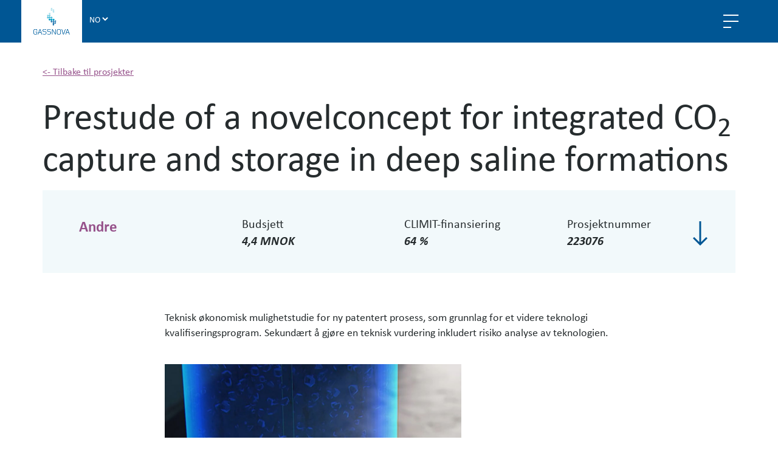

--- FILE ---
content_type: text/html; charset=UTF-8
request_url: https://climit.no/prosjekt/prestude-of-a-novelconcept-for-integrated-co2-capture-and-storage-in-deep-saline-formations/
body_size: 42999
content:
<!DOCTYPE html>
<html lang="no">

<head>
	<script>(function(html){html.className = html.className.replace(/\bno-js\b/,'js')})(document.documentElement);</script>
<meta name='robots' content='index, follow, max-image-preview:large, max-snippet:-1, max-video-preview:-1' />
	<style>img:is([sizes="auto" i], [sizes^="auto," i]) { contain-intrinsic-size: 3000px 1500px }</style>
	<!-- Google Tag Manager -->
			<script data-name='google-tag-manager'>(function(w,d,s,l,i){w[l]=w[l]||[];w[l].push({'gtm.start':
			new Date().getTime(),event:'gtm.js'});var f=d.getElementsByTagName(s)[0],
			j=d.createElement(s),dl=l!='dataLayer'?'&l='+l:'';j.async=true;j.src=
			'https://www.googletagmanager.com/gtm.js?id='+i+dl;f.parentNode.insertBefore(j,f);
			})(window,document,'script','dataLayer','GTM-NSLDTW9');</script>
			<!-- END: Google Tag Manager --><link rel="alternate" href="https://climit.no/prosjekt/prestude-of-a-novelconcept-for-integrated-co2-capture-and-storage-in-deep-saline-formations/" hreflang="nb" />
<link rel="alternate" href="https://climit.no/en/project/prestude-of-a-novelconcept-for-integrated-co2-capture-and-storage-in-deep-saline-formations/" hreflang="en" />

	<!-- This site is optimized with the Yoast SEO plugin v26.4 - https://yoast.com/wordpress/plugins/seo/ -->
	<title>Prestude of a novelconcept for integrated CO2 capture and storage in deep saline formations - Climit</title>
	<link rel="canonical" href="https://climit.no/prosjekt/prestude-of-a-novelconcept-for-integrated-co2-capture-and-storage-in-deep-saline-formations/" />
	<meta property="og:locale" content="nb_NO" />
	<meta property="og:locale:alternate" content="en_GB" />
	<meta property="og:type" content="article" />
	<meta property="og:title" content="Prestude of a novelconcept for integrated CO2 capture and storage in deep saline formations - Climit" />
	<meta property="og:url" content="https://climit.no/prosjekt/prestude-of-a-novelconcept-for-integrated-co2-capture-and-storage-in-deep-saline-formations/" />
	<meta property="og:site_name" content="Climit" />
	<meta property="article:modified_time" content="2025-12-17T01:00:24+00:00" />
	<meta property="og:image" content="https://climit.no/wp-content/uploads/sites/4/2021/10/2021-10-14-11_47_31-Windows-Media-Player-1-1000x1024.jpg" />
	<meta name="twitter:card" content="summary_large_image" />
	<script type="application/ld+json" class="yoast-schema-graph">{"@context":"https://schema.org","@graph":[{"@type":"WebPage","@id":"https://climit.no/prosjekt/prestude-of-a-novelconcept-for-integrated-co2-capture-and-storage-in-deep-saline-formations/","url":"https://climit.no/prosjekt/prestude-of-a-novelconcept-for-integrated-co2-capture-and-storage-in-deep-saline-formations/","name":"Prestude of a novelconcept for integrated CO2 capture and storage in deep saline formations - Climit","isPartOf":{"@id":"https://climit.no/#website"},"primaryImageOfPage":{"@id":"https://climit.no/prosjekt/prestude-of-a-novelconcept-for-integrated-co2-capture-and-storage-in-deep-saline-formations/#primaryimage"},"image":{"@id":"https://climit.no/prosjekt/prestude-of-a-novelconcept-for-integrated-co2-capture-and-storage-in-deep-saline-formations/#primaryimage"},"thumbnailUrl":"https://climit.no/wp-content/uploads/sites/4/2021/10/2021-10-14-11_47_31-Windows-Media-Player-1-1000x1024.jpg","datePublished":"2021-10-20T08:18:09+00:00","dateModified":"2025-12-17T01:00:24+00:00","breadcrumb":{"@id":"https://climit.no/prosjekt/prestude-of-a-novelconcept-for-integrated-co2-capture-and-storage-in-deep-saline-formations/#breadcrumb"},"inLanguage":"nb-NO","potentialAction":[{"@type":"ReadAction","target":["https://climit.no/prosjekt/prestude-of-a-novelconcept-for-integrated-co2-capture-and-storage-in-deep-saline-formations/"]}]},{"@type":"ImageObject","inLanguage":"nb-NO","@id":"https://climit.no/prosjekt/prestude-of-a-novelconcept-for-integrated-co2-capture-and-storage-in-deep-saline-formations/#primaryimage","url":"https://climit.no/wp-content/uploads/sites/4/2021/10/2021-10-14-11_47_31-Windows-Media-Player-1-1000x1024.jpg","contentUrl":"https://climit.no/wp-content/uploads/sites/4/2021/10/2021-10-14-11_47_31-Windows-Media-Player-1-1000x1024.jpg"},{"@type":"BreadcrumbList","@id":"https://climit.no/prosjekt/prestude-of-a-novelconcept-for-integrated-co2-capture-and-storage-in-deep-saline-formations/#breadcrumb","itemListElement":[{"@type":"ListItem","position":1,"name":"Home","item":"https://climit.no/"},{"@type":"ListItem","position":2,"name":"Prosjekter","item":"https://climit.no/prosjekter/"},{"@type":"ListItem","position":3,"name":"Prestude of a novelconcept for integrated CO2 capture and storage in deep saline formations"}]},{"@type":"WebSite","@id":"https://climit.no/#website","url":"https://climit.no/","name":"Climit","description":"","potentialAction":[{"@type":"SearchAction","target":{"@type":"EntryPoint","urlTemplate":"https://climit.no/?s={search_term_string}"},"query-input":{"@type":"PropertyValueSpecification","valueRequired":true,"valueName":"search_term_string"}}],"inLanguage":"nb-NO"}]}</script>
	<!-- / Yoast SEO plugin. -->


<link rel='dns-prefetch' href='//cdnjs.cloudflare.com' />
<link rel='dns-prefetch' href='//code.jquery.com' />
<link rel='stylesheet' id='wp-block-library-css' href='https://climit.no/wp-includes/css/dist/block-library/style.min.css?ver=1.0.0' media='all' />
<style id='classic-theme-styles-inline-css'>
/*! This file is auto-generated */
.wp-block-button__link{color:#fff;background-color:#32373c;border-radius:9999px;box-shadow:none;text-decoration:none;padding:calc(.667em + 2px) calc(1.333em + 2px);font-size:1.125em}.wp-block-file__button{background:#32373c;color:#fff;text-decoration:none}
</style>
<link rel='stylesheet' id='cb-carousel-style-css' href='https://gassnova.no/app/plugins/carousel-block/blocks/../build/carousel-legacy/style-index.css?ver=2.0.6' media='all' />
<style id='cb-carousel-v2-style-inline-css'>
.wp-block-cb-carousel-v2{position:relative}.wp-block-cb-carousel-v2[data-cb-pagination=true] .swiper-horizontal{margin-bottom:calc(var(--wp--custom--carousel-block--pagination-bullet-size, 8px)*4)}.wp-block-cb-carousel-v2 .cb-button-next,.wp-block-cb-carousel-v2 .cb-button-prev{color:var(--wp--custom--carousel-block--navigation-color,#000);height:var(--wp--custom--carousel-block--navigation-size,22px);margin-top:calc(0px - var(--wp--custom--carousel-block--navigation-size, 22px)/2);width:calc(var(--wp--custom--carousel-block--navigation-size, 22px)/44*27)}.wp-block-cb-carousel-v2 .cb-button-next:after,.wp-block-cb-carousel-v2 .cb-button-prev:after{font-size:var(--wp--custom--carousel-block--navigation-size,22px)}.wp-block-cb-carousel-v2 .cb-button-next:hover,.wp-block-cb-carousel-v2 .cb-button-prev:hover{color:var(--wp--custom--carousel-block--navigation-hover-color,var(--wp--custom--carousel-block--navigation-color,#000))}.wp-block-cb-carousel-v2 .cb-button-prev,.wp-block-cb-carousel-v2.cb-rtl .cb-button-next{left:calc(var(--wp--custom--carousel-block--navigation-size, 22px)*-1/44*27 - var(--wp--custom--carousel-block--navigation-sides-offset, 10px));right:auto}.wp-block-cb-carousel-v2 .cb-button-next,.wp-block-cb-carousel-v2.cb-rtl .cb-button-prev{left:auto;right:calc(var(--wp--custom--carousel-block--navigation-size, 22px)*-1/44*27 - var(--wp--custom--carousel-block--navigation-sides-offset, 10px))}.wp-block-cb-carousel-v2.cb-rtl .cb-button-next,.wp-block-cb-carousel-v2.cb-rtl .cb-button-prev{transform:scaleX(-1)}.wp-block-cb-carousel-v2 .cb-pagination.swiper-pagination-horizontal{bottom:var(--wp--custom--carousel-block--pagination-bottom,-20px);display:flex;justify-content:center;top:var(--wp--custom--carousel-block--pagination-top,auto)}.wp-block-cb-carousel-v2 .cb-pagination.swiper-pagination-horizontal.swiper-pagination-bullets .cb-pagination-bullet{margin:0 var(--wp--custom--carousel-block--pagination-bullet-horizontal-gap,4px)}.wp-block-cb-carousel-v2 .cb-pagination .cb-pagination-bullet{background:var(--wp--custom--carousel-block--pagination-bullet-color,var(--wp--custom--carousel-block--pagination-bullet-inactive-color,#000));height:var(--wp--custom--carousel-block--pagination-bullet-size,8px);opacity:var(--wp--custom--carousel-block--pagination-bullet-inactive-opacity,var(--wp--custom--carousel-block--pagination-bullet-opacity,.2));width:var(--wp--custom--carousel-block--pagination-bullet-size,8px)}.wp-block-cb-carousel-v2 .cb-pagination .cb-pagination-bullet.swiper-pagination-bullet-active{background:var(--wp--custom--carousel-block--pagination-bullet-active-color,#000);opacity:var(--wp--custom--carousel-block--pagination-bullet-active-opacity,1)}.wp-block-cb-carousel-v2 .cb-pagination .cb-pagination-bullet:not(.swiper-pagination-bullet-active):hover{background:var(--wp--custom--carousel-block--pagination-bullet-hover-color,var(--wp--custom--carousel-block--pagination-bullet-inactive-hover-color,var(--wp--custom--carousel-block--pagination-bullet-active-color,#000)));opacity:var(--wp--custom--carousel-block--pagination-bullet-inactive-hover-opacity,var(--wp--custom--carousel-block--pagination-bullet-inactive-opacity,.2))}.wp-block-cb-carousel-v2.alignfull .cb-button-next,.wp-block-cb-carousel-v2.alignfull .cb-button-prev{color:var(--wp--custom--carousel-block--navigation-alignfull-color,#000)}.wp-block-cb-carousel-v2.alignfull .cb-button-prev,.wp-block-cb-carousel-v2.alignfull.cb-rtl .cb-button-next{left:var(--wp--custom--carousel-block--navigation-sides-offset,10px);right:auto}.wp-block-cb-carousel-v2.alignfull .cb-button-next,.wp-block-cb-carousel-v2.alignfull.cb-rtl .cb-button-prev{left:auto;right:var(--wp--custom--carousel-block--navigation-sides-offset,10px)}.wp-block-cb-carousel-v2 .wp-block-image{margin-bottom:var(--wp--custom--carousel-block--image-margin-bottom,0);margin-top:var(--wp--custom--carousel-block--image-margin-top,0)}.wp-block-cb-carousel-v2 .wp-block-cover{margin-bottom:var(--wp--custom--carousel-block--cover-margin-bottom,0);margin-top:var(--wp--custom--carousel-block--cover-margin-top,0)}.wp-block-cb-carousel-v2 .wp-block-cover.aligncenter,.wp-block-cb-carousel-v2 .wp-block-image.aligncenter{margin-left:auto!important;margin-right:auto!important}

</style>
<link rel='stylesheet' id='wp-components-css' href='https://climit.no/wp-includes/css/dist/components/style.min.css?ver=1.0.0' media='all' />
<link rel='stylesheet' id='wp-preferences-css' href='https://climit.no/wp-includes/css/dist/preferences/style.min.css?ver=1.0.0' media='all' />
<link rel='stylesheet' id='wp-block-editor-css' href='https://climit.no/wp-includes/css/dist/block-editor/style.min.css?ver=1.0.0' media='all' />
<link rel='stylesheet' id='wp-reusable-blocks-css' href='https://climit.no/wp-includes/css/dist/reusable-blocks/style.min.css?ver=1.0.0' media='all' />
<link rel='stylesheet' id='wp-patterns-css' href='https://climit.no/wp-includes/css/dist/patterns/style.min.css?ver=1.0.0' media='all' />
<link rel='stylesheet' id='wp-editor-css' href='https://climit.no/wp-includes/css/dist/editor/style.min.css?ver=1.0.0' media='all' />
<link rel='stylesheet' id='increo_wp_blocks-cgb-style-css-css' href='https://gassnova.no/app/plugins/increo-wp-blocks/dist/blocks.style.build.css' media='all' />
<style id='global-styles-inline-css'>
:root{--wp--preset--aspect-ratio--square: 1;--wp--preset--aspect-ratio--4-3: 4/3;--wp--preset--aspect-ratio--3-4: 3/4;--wp--preset--aspect-ratio--3-2: 3/2;--wp--preset--aspect-ratio--2-3: 2/3;--wp--preset--aspect-ratio--16-9: 16/9;--wp--preset--aspect-ratio--9-16: 9/16;--wp--preset--color--black: #000000;--wp--preset--color--cyan-bluish-gray: #abb8c3;--wp--preset--color--white: #ffffff;--wp--preset--color--pale-pink: #f78da7;--wp--preset--color--vivid-red: #cf2e2e;--wp--preset--color--luminous-vivid-orange: #ff6900;--wp--preset--color--luminous-vivid-amber: #fcb900;--wp--preset--color--light-green-cyan: #7bdcb5;--wp--preset--color--vivid-green-cyan: #00d084;--wp--preset--color--pale-cyan-blue: #8ed1fc;--wp--preset--color--vivid-cyan-blue: #0693e3;--wp--preset--color--vivid-purple: #9b51e0;--wp--preset--gradient--vivid-cyan-blue-to-vivid-purple: linear-gradient(135deg,rgba(6,147,227,1) 0%,rgb(155,81,224) 100%);--wp--preset--gradient--light-green-cyan-to-vivid-green-cyan: linear-gradient(135deg,rgb(122,220,180) 0%,rgb(0,208,130) 100%);--wp--preset--gradient--luminous-vivid-amber-to-luminous-vivid-orange: linear-gradient(135deg,rgba(252,185,0,1) 0%,rgba(255,105,0,1) 100%);--wp--preset--gradient--luminous-vivid-orange-to-vivid-red: linear-gradient(135deg,rgba(255,105,0,1) 0%,rgb(207,46,46) 100%);--wp--preset--gradient--very-light-gray-to-cyan-bluish-gray: linear-gradient(135deg,rgb(238,238,238) 0%,rgb(169,184,195) 100%);--wp--preset--gradient--cool-to-warm-spectrum: linear-gradient(135deg,rgb(74,234,220) 0%,rgb(151,120,209) 20%,rgb(207,42,186) 40%,rgb(238,44,130) 60%,rgb(251,105,98) 80%,rgb(254,248,76) 100%);--wp--preset--gradient--blush-light-purple: linear-gradient(135deg,rgb(255,206,236) 0%,rgb(152,150,240) 100%);--wp--preset--gradient--blush-bordeaux: linear-gradient(135deg,rgb(254,205,165) 0%,rgb(254,45,45) 50%,rgb(107,0,62) 100%);--wp--preset--gradient--luminous-dusk: linear-gradient(135deg,rgb(255,203,112) 0%,rgb(199,81,192) 50%,rgb(65,88,208) 100%);--wp--preset--gradient--pale-ocean: linear-gradient(135deg,rgb(255,245,203) 0%,rgb(182,227,212) 50%,rgb(51,167,181) 100%);--wp--preset--gradient--electric-grass: linear-gradient(135deg,rgb(202,248,128) 0%,rgb(113,206,126) 100%);--wp--preset--gradient--midnight: linear-gradient(135deg,rgb(2,3,129) 0%,rgb(40,116,252) 100%);--wp--preset--font-size--small: 13px;--wp--preset--font-size--medium: 20px;--wp--preset--font-size--large: 36px;--wp--preset--font-size--x-large: 42px;--wp--preset--spacing--20: 0.44rem;--wp--preset--spacing--30: 0.67rem;--wp--preset--spacing--40: 1rem;--wp--preset--spacing--50: 1.5rem;--wp--preset--spacing--60: 2.25rem;--wp--preset--spacing--70: 3.38rem;--wp--preset--spacing--80: 5.06rem;--wp--preset--shadow--natural: 6px 6px 9px rgba(0, 0, 0, 0.2);--wp--preset--shadow--deep: 12px 12px 50px rgba(0, 0, 0, 0.4);--wp--preset--shadow--sharp: 6px 6px 0px rgba(0, 0, 0, 0.2);--wp--preset--shadow--outlined: 6px 6px 0px -3px rgba(255, 255, 255, 1), 6px 6px rgba(0, 0, 0, 1);--wp--preset--shadow--crisp: 6px 6px 0px rgba(0, 0, 0, 1);}:where(.is-layout-flex){gap: 0.5em;}:where(.is-layout-grid){gap: 0.5em;}body .is-layout-flex{display: flex;}.is-layout-flex{flex-wrap: wrap;align-items: center;}.is-layout-flex > :is(*, div){margin: 0;}body .is-layout-grid{display: grid;}.is-layout-grid > :is(*, div){margin: 0;}:where(.wp-block-columns.is-layout-flex){gap: 2em;}:where(.wp-block-columns.is-layout-grid){gap: 2em;}:where(.wp-block-post-template.is-layout-flex){gap: 1.25em;}:where(.wp-block-post-template.is-layout-grid){gap: 1.25em;}.has-black-color{color: var(--wp--preset--color--black) !important;}.has-cyan-bluish-gray-color{color: var(--wp--preset--color--cyan-bluish-gray) !important;}.has-white-color{color: var(--wp--preset--color--white) !important;}.has-pale-pink-color{color: var(--wp--preset--color--pale-pink) !important;}.has-vivid-red-color{color: var(--wp--preset--color--vivid-red) !important;}.has-luminous-vivid-orange-color{color: var(--wp--preset--color--luminous-vivid-orange) !important;}.has-luminous-vivid-amber-color{color: var(--wp--preset--color--luminous-vivid-amber) !important;}.has-light-green-cyan-color{color: var(--wp--preset--color--light-green-cyan) !important;}.has-vivid-green-cyan-color{color: var(--wp--preset--color--vivid-green-cyan) !important;}.has-pale-cyan-blue-color{color: var(--wp--preset--color--pale-cyan-blue) !important;}.has-vivid-cyan-blue-color{color: var(--wp--preset--color--vivid-cyan-blue) !important;}.has-vivid-purple-color{color: var(--wp--preset--color--vivid-purple) !important;}.has-black-background-color{background-color: var(--wp--preset--color--black) !important;}.has-cyan-bluish-gray-background-color{background-color: var(--wp--preset--color--cyan-bluish-gray) !important;}.has-white-background-color{background-color: var(--wp--preset--color--white) !important;}.has-pale-pink-background-color{background-color: var(--wp--preset--color--pale-pink) !important;}.has-vivid-red-background-color{background-color: var(--wp--preset--color--vivid-red) !important;}.has-luminous-vivid-orange-background-color{background-color: var(--wp--preset--color--luminous-vivid-orange) !important;}.has-luminous-vivid-amber-background-color{background-color: var(--wp--preset--color--luminous-vivid-amber) !important;}.has-light-green-cyan-background-color{background-color: var(--wp--preset--color--light-green-cyan) !important;}.has-vivid-green-cyan-background-color{background-color: var(--wp--preset--color--vivid-green-cyan) !important;}.has-pale-cyan-blue-background-color{background-color: var(--wp--preset--color--pale-cyan-blue) !important;}.has-vivid-cyan-blue-background-color{background-color: var(--wp--preset--color--vivid-cyan-blue) !important;}.has-vivid-purple-background-color{background-color: var(--wp--preset--color--vivid-purple) !important;}.has-black-border-color{border-color: var(--wp--preset--color--black) !important;}.has-cyan-bluish-gray-border-color{border-color: var(--wp--preset--color--cyan-bluish-gray) !important;}.has-white-border-color{border-color: var(--wp--preset--color--white) !important;}.has-pale-pink-border-color{border-color: var(--wp--preset--color--pale-pink) !important;}.has-vivid-red-border-color{border-color: var(--wp--preset--color--vivid-red) !important;}.has-luminous-vivid-orange-border-color{border-color: var(--wp--preset--color--luminous-vivid-orange) !important;}.has-luminous-vivid-amber-border-color{border-color: var(--wp--preset--color--luminous-vivid-amber) !important;}.has-light-green-cyan-border-color{border-color: var(--wp--preset--color--light-green-cyan) !important;}.has-vivid-green-cyan-border-color{border-color: var(--wp--preset--color--vivid-green-cyan) !important;}.has-pale-cyan-blue-border-color{border-color: var(--wp--preset--color--pale-cyan-blue) !important;}.has-vivid-cyan-blue-border-color{border-color: var(--wp--preset--color--vivid-cyan-blue) !important;}.has-vivid-purple-border-color{border-color: var(--wp--preset--color--vivid-purple) !important;}.has-vivid-cyan-blue-to-vivid-purple-gradient-background{background: var(--wp--preset--gradient--vivid-cyan-blue-to-vivid-purple) !important;}.has-light-green-cyan-to-vivid-green-cyan-gradient-background{background: var(--wp--preset--gradient--light-green-cyan-to-vivid-green-cyan) !important;}.has-luminous-vivid-amber-to-luminous-vivid-orange-gradient-background{background: var(--wp--preset--gradient--luminous-vivid-amber-to-luminous-vivid-orange) !important;}.has-luminous-vivid-orange-to-vivid-red-gradient-background{background: var(--wp--preset--gradient--luminous-vivid-orange-to-vivid-red) !important;}.has-very-light-gray-to-cyan-bluish-gray-gradient-background{background: var(--wp--preset--gradient--very-light-gray-to-cyan-bluish-gray) !important;}.has-cool-to-warm-spectrum-gradient-background{background: var(--wp--preset--gradient--cool-to-warm-spectrum) !important;}.has-blush-light-purple-gradient-background{background: var(--wp--preset--gradient--blush-light-purple) !important;}.has-blush-bordeaux-gradient-background{background: var(--wp--preset--gradient--blush-bordeaux) !important;}.has-luminous-dusk-gradient-background{background: var(--wp--preset--gradient--luminous-dusk) !important;}.has-pale-ocean-gradient-background{background: var(--wp--preset--gradient--pale-ocean) !important;}.has-electric-grass-gradient-background{background: var(--wp--preset--gradient--electric-grass) !important;}.has-midnight-gradient-background{background: var(--wp--preset--gradient--midnight) !important;}.has-small-font-size{font-size: var(--wp--preset--font-size--small) !important;}.has-medium-font-size{font-size: var(--wp--preset--font-size--medium) !important;}.has-large-font-size{font-size: var(--wp--preset--font-size--large) !important;}.has-x-large-font-size{font-size: var(--wp--preset--font-size--x-large) !important;}
:where(.wp-block-post-template.is-layout-flex){gap: 1.25em;}:where(.wp-block-post-template.is-layout-grid){gap: 1.25em;}
:where(.wp-block-columns.is-layout-flex){gap: 2em;}:where(.wp-block-columns.is-layout-grid){gap: 2em;}
:root :where(.wp-block-pullquote){font-size: 1.5em;line-height: 1.6;}
</style>
<link rel='stylesheet' id='slick-theme-css' href='https://cdnjs.cloudflare.com/ajax/libs/slick-carousel/1.8.1/slick-theme.min.css?ver=1.0.0' media='all' />
<link rel='stylesheet' id='slick-css' href='https://cdnjs.cloudflare.com/ajax/libs/slick-carousel/1.8.1/slick.min.css?ver=1.0.0' media='all' />
<link rel='stylesheet' id='main-css' href='https://gassnova.no/app/themes/gassnova/style.css?ver=1764585715' media='all' />
<style id='main-inline-css'>
        :root {
        --custom-color-theme: #0080a6;
        }
                :root {
        --custom-color-secondary: #96528b;
        }
                :root {
        --custom-color-tertiary: #f2f9fb;
        }
                :root {
        --custom-color-quaternary: #c4e2eb;
        }
            :root {
        --current-theme-Climit: 'true';
    }
    
</style>
<link rel='stylesheet' id='searchwp-forms-css' href='https://gassnova.no/app/plugins/searchwp/assets/css/frontend/search-forms.css?ver=4.3.17' media='all' />
<script src="//code.jquery.com/jquery-3.4.1.min.js?ver=3.4.1" id="jquery-js"></script>
<script src="https://cdnjs.cloudflare.com/ajax/libs/slick-carousel/1.8.1/slick.min.js?ver=1.8.1" id="slick-main-js"></script>
<link rel="https://api.w.org/" href="https://climit.no/wp-json/" /><link rel="alternate" title="JSON" type="application/json" href="https://climit.no/wp-json/wp/v2/project2/17558" /><link rel='shortlink' href='https://climit.no/?p=17558' />
<link rel="alternate" title="oEmbed (JSON)" type="application/json+oembed" href="https://climit.no/wp-json/oembed/1.0/embed?url=https%3A%2F%2Fclimit.no%2Fprosjekt%2Fprestude-of-a-novelconcept-for-integrated-co2-capture-and-storage-in-deep-saline-formations%2F" />
<link rel="alternate" title="oEmbed (XML)" type="text/xml+oembed" href="https://climit.no/wp-json/oembed/1.0/embed?url=https%3A%2F%2Fclimit.no%2Fprosjekt%2Fprestude-of-a-novelconcept-for-integrated-co2-capture-and-storage-in-deep-saline-formations%2F&#038;format=xml" />
<link rel="icon" href="https://gassnova.no/app/uploads/sites/4/2025/02/cropped-cropped-Gassnova_vert-192x192-1-32x32.gif" sizes="32x32" />
<link rel="icon" href="https://gassnova.no/app/uploads/sites/4/2025/02/cropped-cropped-Gassnova_vert-192x192-1-192x192.gif" sizes="192x192" />
<link rel="apple-touch-icon" href="https://gassnova.no/app/uploads/sites/4/2025/02/cropped-cropped-Gassnova_vert-192x192-1-180x180.gif" />
<meta name="msapplication-TileImage" content="https://gassnova.no/app/uploads/sites/4/2025/02/cropped-cropped-Gassnova_vert-192x192-1-270x270.gif" />
	<meta http-equiv="Content-Type" content="text/html; charset=utf-8">
	<meta http-equiv="x-ua-compatible" content="ie=edge">
	<meta name="viewport" content="width=device-width, initial-scale=1, shrink-to-fit=no">
	<meta name="msapplication-TileColor" content="#f2f6fa">
	<meta name="theme-color" content="#ffffff">
	<meta name="google-site-verification" content="uIY6Ak9IGQk4d_VqbI8KmCVxjm8pG35dNJgLdzpRQZQ" />
	<link rel="stylesheet" href="https://use.typekit.net/lml5kbr.css">
	<!-- Place favicon.ico in the root directory -->

	<link href="https://fonts.googleapis.com/css?family=Roboto:400,700,400italic,700italic" rel="stylesheet">
        <script id="CookieConsent" src="https://policy.app.cookieinformation.com/uc.js" data-culture="NB"></script>
    <style>header.header .content .header-body ul li.climit > a{font-weight:700;}</style></head>

<body class="wp-singular project2-template-default single single-project2 postid-17558 wp-theme-gassnova frontend-gutenberg-body prosjekt/prestude-of-a-novelconcept-for-integrated-co2-capture-and-storage-in-deep-saline-formations gassnova-theme" id="Climit">
	<!-- Google Tag Manager (noscript) -->
			<noscript><iframe src="https://www.googletagmanager.com/ns.html?id=GTM-NSLDTW9"
			height="0" width="0" style="display:none;visibility:hidden"></iframe></noscript>
			<!-- END: Google Tag Manager (noscript) --><a class="skip-link screen-reader-text" href="#main">Skip to main content</a>	<script>
    window.Style = {"bloginfo":"Climit","themeClass":"gassnova-theme","styleID":"1","logo":null,"logoFooter":"https:\/\/gassnova.no\/app\/themes\/gassnova\/assets\/images\/logos\/gassnova-logo-footer.svg","placeholder":"https:\/\/gassnova.no\/app\/themes\/gassnova\/assets\/images\/image_placeholder.png","linkColor":"#005694","themeColor":"#ffffff","safariMask":"#005694","metroTile":"#f2f6fa","gscMeta":"<meta name=\"google-site-verification\" content=\"uIY6Ak9IGQk4d_VqbI8KmCVxjm8pG35dNJgLdzpRQZQ\" \/>","themeName":"gassnova","logoHeader":"https:\/\/gassnova.no\/app\/themes\/gassnova\/assets\/images\/logos\/gassnova-logo.png"};
    jQuery(window).bind('error', function(event) {
        if(event.target.src){
            event.target.src= Style.placeholder;
        }
    });
</script>
<header class="header header-1">
    <a aria-label="Forside" href="https://gassnova.no/" class="logo"></a>
    <div id="mobile-header" class="content container-fluid">
        <div class="header-head-mobile row">
            <div class="col-9 col-sm-9 lang-mobile">
                <div class="left">
                    <a href="https://gassnova.no/" tabindex="0"><div class="logo-mobile"><span class='screen-reader-text'>Gassnova</span></div></a>
                </div>
                <div class="right">&nbsp;
                    <label title="Endre side språk">
                    <select aria-label="Endre side språk" class="lang-switch">
                                                    <option value="no" data-uri="https://climit.no/prosjekt/prestude-of-a-novelconcept-for-integrated-co2-capture-and-storage-in-deep-saline-formations/" selected="selected">NO</option>
                                                    <option value="en" data-uri="https://climit.no/en/project/prestude-of-a-novelconcept-for-integrated-co2-capture-and-storage-in-deep-saline-formations/" >EN</option>
                                            </select>
                    </label>
                </div>
            </div>
            <div class="col-3 col-sm-3 hamburger-container">
                <div id="hamburger-button" class="hamburger"><span class="label"></span><span class="label"></span><span class="label"></span>
                </div>
            </div>
        </div>
        <div class="header-search-mobile row">
            <div class="col-12 search">
                <div class="input-control required"><form action="https://climit.no/" method="get" class="header-search-form"><input type="text" name="s" class="input-header hide search-field" placeholder="Søk..."></form><img
                            src="https://gassnova.no/app/themes/gassnova/assets/images/search.png" alt="Search button icon">
                </div>
            </div>
        </div>
        <div class="header-head row">
            <div class="head-left col-xl-6 col-lg-12">
                <ul>
                                            <li >
                            <a href="https://gassnova.no/ccs-nyhetsbrev">Nyhetsbrev</a>
                        </li>
                                            <li >
                            <a href="/nyheter-media">Nyheter & media</a>
                        </li>
                                            <li >
                            <a href="https://gassnova.no/organisasjon/">Organisasjon</a>
                        </li>
                                            <li >
                            <a href="https://gassnova.no/kontakt/">Kontakt</a>
                        </li>
                                    </ul>
            </div>
            <div class="head-right col-xl-6 col-lg-12 flex">
                <ul id="primary_side-menu" class="side"><li id="menu-item-7945" class="menu-item menu-item-type-custom menu-item-object-custom menu-item-7945"><a href="https://gassnova.no/ccs-ordliste">CCS-ordliste</a></li>
</ul>                <ul>
                    <li class="most-right">
                        <label title="Endre side språk">
                            <select aria-label="Endre side språk" class="lang-switch" data-current-lang="no">
                                                                    <option value="no" data-uri="https://climit.no/prosjekt/prestude-of-a-novelconcept-for-integrated-co2-capture-and-storage-in-deep-saline-formations/" selected="selected">NO</option>
                                                                    <option value="en" data-uri="https://climit.no/en/project/prestude-of-a-novelconcept-for-integrated-co2-capture-and-storage-in-deep-saline-formations/" >EN</option>
                                                            </select>
                        </label>
                    </li>
                </ul>
            </div>

        </div>
        <div class="header-body row lang-no">
            <div class="col-12">
                <div class="flex">
                    <ul id="primary-menu" class=""><li id="menu-item-14533" class="gassnova menu-item menu-item-type-custom menu-item-object-custom menu-item-has-children menu-item-14533"><a href="#">Om Gassnova</a>
<ul class="sub-menu">
	<li id="menu-item-575" class="menu-item menu-item-type-post_type menu-item-object-page menu-item-575"><a href="https://gassnova.no/co2-fangst-og-lagring/">Karbonfangst og -lagring</a></li>
	<li id="menu-item-574" class="menu-item menu-item-type-post_type menu-item-object-page menu-item-574"><a href="https://gassnova.no/ccs-kunnskap/">CCS-kunnskap</a></li>
	<li id="menu-item-571" class="menu-item menu-item-type-post_type menu-item-object-page menu-item-571"><a href="https://gassnova.no/om-gassnova/">Om Gassnova</a></li>
</ul>
</li>
<li id="menu-item-15371" class="menu-item menu-item-type-post_type menu-item-object-page menu-item-15371"><a href="https://gassnova.no/gassnova-knowledge-sharing-summit-2026/">Knowledge Sharing Summit 2026</a></li>
<li id="menu-item-14534" class="climit menu-item menu-item-type-custom menu-item-object-custom menu-item-has-children menu-item-14534"><a href="#">Forskning og utvikling (CLIMIT)</a>
<ul class="sub-menu">
	<li id="menu-item-14535" class="menu-item menu-item-type-custom menu-item-object-custom menu-item-14535"><a href="https://climit.no/">Hovedside</a></li>
	<li id="menu-item-14536" class="menu-item menu-item-type-custom menu-item-object-custom menu-item-14536"><a href="https://climit.no/stotteordninger">Søk om støtte</a></li>
	<li id="menu-item-14537" class="menu-item menu-item-type-custom menu-item-object-custom menu-item-14537"><a href="https://climit.no/prosjekter/">Prosjekter/Prosjektarkiv</a></li>
	<li id="menu-item-14538" class="menu-item menu-item-type-custom menu-item-object-custom menu-item-14538"><a href="https://climit.no/om-climit/">Om CLIMIT</a></li>
	<li id="menu-item-15043" class="menu-item menu-item-type-custom menu-item-object-custom menu-item-15043"><a href="https://climit.no/en/publication/climits-project-portfolio/">CLIMITs prosjektportefølje</a></li>
	<li id="menu-item-14908" class="menu-item menu-item-type-custom menu-item-object-custom menu-item-14908"><a href="https://climit.no/climit-summit-2025/">CLIMIT Summit</a></li>
	<li id="menu-item-14944" class="menu-item menu-item-type-custom menu-item-object-custom menu-item-14944"><a target="_blank" href="https://us-norway-ccus.com/">USA &#038; Norge samarbeid</a></li>
</ul>
</li>
<li id="menu-item-14539" class="menu-item menu-item-type-custom menu-item-object-custom menu-item-14539"><a href="https://tcmda.com/no/">Demo av CO<sub>2</sub>-fangst (TCM)</a></li>
<li id="menu-item-14540" class="ccs menu-item menu-item-type-custom menu-item-object-custom menu-item-has-children menu-item-14540"><a href="#">Erfaring fra Langskip</a>
<ul class="sub-menu">
	<li id="menu-item-14543" class="menu-item menu-item-type-custom menu-item-object-custom menu-item-14543"><a href="https://ccsnorway.com/no/">Hovedside</a></li>
	<li id="menu-item-14545" class="menu-item menu-item-type-custom menu-item-object-custom menu-item-14545"><a href="https://ccsnorway.com/no/prosjektet/">Om Langskip</a></li>
	<li id="menu-item-14546" class="menu-item menu-item-type-custom menu-item-object-custom menu-item-14546"><a href="https://ccsnorway.com/no/rapporter/">Dokumenter/rapporter fra Langskip</a></li>
	<li id="menu-item-14572" class="menu-item menu-item-type-custom menu-item-object-custom menu-item-14572"><a href="https://ccsnorway.com/no/tidslinje/">Tidslinje</a></li>
</ul>
</li>
</ul>                </div>
                <form action="https://climit.no/" method="get" class="header-search-form">
                    <input type="text" name="s" class="input-header hide search-field" placeholder="Søk...">
                </form>
                <button class="search">
                    <img class="search-icon" alt="Search button icon" src="https://gassnova.no/app/themes/gassnova/assets/images/search.png">
                    <img class="close-icon" alt="close search button icon" style="display: none;" src="https://gassnova.no/app/themes/gassnova/assets/images/close.png">
                </button>
            </div>
        </div>
    </div>

</header>
<div id="primary" class="content-area container-fluid page project gassnova-theme">
    <main id="main" class="site-main container">
<div class="back-to-projects">
    <a href="https://climit.no/prosjekter/" >
        <- Tilbake til prosjekter    </a>
</div>
<h1 class="project__title">Prestude of a novelconcept for integrated CO<sub>2</sub> capture and storage in deep saline formations</h1><div class="project-info">
    <div class="project-info__content project-info__content--grid project-info__content--visible">
        <span class="project-info__area">Andre</span>
        <div class="project-info__spaced">
            <h5 class="project-info__title">Budsjett</h5>
                                    <span class="project-info__value">4,4 MNOK</span>
        </div>
        <div class="project-info__spaced">
            <h5 class="project-info__title">CLIMIT-finansiering</h5>
            <span class="project-info__value">64 %</span></div>
        <div class="project-info__spaced">
            <h5 class="project-info__title">Prosjektnummer</h5>
            <span class="project-info__value">223076</span>
        </div>
    </div>

    <div class="project-info__content project-info__content--grid project-info__content--hidden u-hidden">
        <!-- <div></div> -->
        <div>
            <h5>Prosjektpartnere</h5>
            <ul class="project-info__partner-list">
                <li class="project-info__partner">
                    <span>&#8226; Equinor</span>
                </li>
                <li class="project-info__partner">
                    <span>&#8226;  SINTEF energiforskning</span>
                </li>
            </ul>
        </div>
        <div>
            <h5 class="project-info__title">Prosjektleder</h5>
            <span class="project-info__value">Equinor</span>    
        </div>
        <div>
            <h5 class="project-info__title">Prosjektperiode</h5>
            <span class="project-info__value">2012-13</span>
        </div>
        <div>
            <h5 class="project-info__title">Innvilget</h5>
            <span class="project-info__value">04/10/2012</span>
        </div>        
    </div>

    <div class="project-info__arrow">
        <button class="project-info__button" aria-label="Active">
            <svg xmlns="http://www.w3.org/2000/svg" width="24" height="40" viewBox="0 0 24 40">
                <path class="ico-arrow-forward-bottom" d="M12 4L9.885 6.115l8.37 8.385H-16v3h34.255l-8.37 8.385L12 28l12-12z" transform="rotate(90 6 22)"></path>
            </svg>
        </button>
    </div>
</div>

<div class="container sidebars-layout">
    <div class="row">
        <div class="col col-12 col-lg-2">
        </div>
        <div class="col col-12 col-lg-8">
            <div class="project__summary">
        <p>Teknisk økonomisk mulighetstudie for ny patentert prosess, som grunnlag for et videre teknologi kvalifiseringsprogram.   Sekundært å gjøre en teknisk vurdering inkludert risiko analyse av teknologien.</p>
            </div>
            
<figure class="wp-block-image size-large is-style-default"><img fetchpriority="high" decoding="async" width="1000" height="1024" src="https://climit.no/wp-content/uploads/sites/4/2021/10/2021-10-14-11_47_31-Windows-Media-Player-1-1000x1024.jpg" alt="" class="wp-image-17856" srcset="https://gassnova.no/app/uploads/sites/4/2021/10/2021-10-14-11_47_31-Windows-Media-Player-1-1000x1024.jpg 1000w, https://gassnova.no/app/uploads/sites/4/2021/10/2021-10-14-11_47_31-Windows-Media-Player-1-293x300.jpg 293w, https://gassnova.no/app/uploads/sites/4/2021/10/2021-10-14-11_47_31-Windows-Media-Player-1-768x787.jpg 768w, https://gassnova.no/app/uploads/sites/4/2021/10/2021-10-14-11_47_31-Windows-Media-Player-1.jpg 1072w" sizes="(max-width: 1000px) 100vw, 1000px" /></figure>
        </div>
        <div class="col col-12 col-lg-2">
        </div>
    </div>
</div>
    </main>
</div>
<div class="project__full">
    <div class="project__footer container">
        <div class="row">
            <div class="col col-12 col-lg-2"></div>
            <div class="col col-12 col-lg-8">
                <div class="project-profile">
                <h2>Saksbehandler i CLIMIT</h2>
                <div class="profile-card">
                    <figure class="profile-card__figure">
                                <img class="profile-card__image" src="https://gassnova.no/app/uploads/sites/4/2019/09/iStock-682462080.jpg" alt="En person bruker en bærbar datamaskin og holder en smarttelefon. Rundt smarttelefonen er det ulike ikoner, inkludert symboler for Wi-Fi, handlekurv, søk, e-post, kredittkort, jordklode (internett), dollartegn (penger), og et sentralt låsesymbol som indikerer sikkerhet eller kryptering. Illustrasjon." />
                        </figure>
                    <div class="profile-card__text">
                        <span class="profile-card__name">
                    CLIMIT-sekretariatet                    / CLIMIT Secretariat                        </span>
                        <span class="profile-card__position">
                                    </span>
                        <span>

postmottak@gassnova.no                        </span>
                        <span></span>
                    </div>
                </div>
                </div>

            </div>
            <div class="col col-12 col-lg-2"></div>
        </div>
    </div>
</div>


<footer class="footer container-fluid">
    <div class="row stripe"></div>
    <div class="row">
        <div class="col-xl-2 col-lg-2 col-md-4 col-sm-12 logo"><img alt="footer logo" src="https://gassnova.no/app/themes/gassnova/assets/images/logos/gassnova-logo-footer.svg">
        </div>
        <div class="col-xl-3 col-lg-3 col-md-8 col-sm-12 info"><p>CLIMIT er et nasjonalt program som i 20 år har gitt økonomisk støtte til forskning, utvikling og demonstrasjon av teknologier for en mer effektiv CO<sub>2</sub>-håndtering.</p></div>
        <div class="col-xl-3 col-lg-3 col-md-6 col-sm-12 contact">
            
                <span ><a href="/kontakt#Kontakt_CLIMIT">Kontakt oss</a></span><br>

                        <span><a href="mailto:postmottak@gassnova.no">E-post: postmottak@gassnova.no</a></span><br>
        </div>
        <div class="col-xl-3 col-lg-3 col-md-6 col-sm-12 socials">
            <ul class="icons">
                                    <li><a href="https://www.linkedin.com/company/gassnova-sf/" target="_blank" rel="noopener" ><img alt="linkedin sosial ikon" src="https://gassnova.no/app/uploads/2019/07/in.png"></a></li>
                                    <li><a href="https://www.youtube.com/user/Gassnovasf" target="_blank" rel="noopener" ><img alt="youtube sosial ikon" src="https://gassnova.no/app/uploads/2019/07/yt.png"></a></li>
                            </ul>
            <div class="copy">
                <span>gassnova © 2025</span>
                <div style="font-size: 14px !important; color: white;text-transform: uppercase">
                    <a style="color: white;text-decoration: none;" rel="noopener" target="_blank" href="https://increo.no/tjenester/webdesign">Webdesign</a>
                    og                    <a style="color: white;text-decoration: none;" rel="noopener" target="_blank" href="https://increo.no/tjenester/webutvikling">Webutvikling</a>
                    av                    <a style="color: white;text-decoration: none;" rel="noopener" target="_blank" href="https://increo.no">Increo</a>
                </div>
                
                    <span ><a href="">nettredaktør</a></span>
                                <span><a href="https://gassnova.no/app/uploads/2024/06/Personvernerklaering.pdf" target="_blank" rel="noopener">Personvern</a></span>
                
                <!-- Accessibility statement -->
                                                    <span><a href="https://uustatus.no/nb/erklaringer/publisert/bae7aecf-6aa6-4d39-9d96-dc6b7e6978a8" target="_blank" rel="noopener">TILGJENGELIGHETSERKLÆRING</a></span>
                            </div>
        </div>
    </div>
</footer>
<script type="speculationrules">
{"prefetch":[{"source":"document","where":{"and":[{"href_matches":"\/*"},{"not":{"href_matches":["\/wp-*.php","\/wp-admin\/*","\/app\/uploads\/sites\/4\/*","\/app\/*","\/app\/plugins\/*","\/app\/themes\/gassnova\/*","\/*\\?(.+)"]}},{"not":{"selector_matches":"a[rel~=\"nofollow\"]"}},{"not":{"selector_matches":".no-prefetch, .no-prefetch a"}}]},"eagerness":"conservative"}]}
</script>
        <div id="youtubelightbox" class="parent">
            <div class="centeredchild">
                <div class="videowrapper">
                    <div id="playerdiv"></div>
                </div>
            </div>
        </div>
        <script src="https://gassnova.no/app/themes/gassnova/theme.js?ver=1764585715" id="main-js"></script>
<script src="https://gassnova.no/app/themes/gassnova/src/js/blocks/video-modal.js?ver=1.0.0" id="video-modal-js"></script>
<script>
(function() {
				var expirationDate = new Date();
				expirationDate.setTime( expirationDate.getTime() + 31536000 * 1000 );
				document.cookie = "pll_language=no; expires=" + expirationDate.toUTCString() + "; path=/; secure; SameSite=Lax";
			}());

</script>
<script>if ('undefined' != typeof FWP_HTTP) FWP_HTTP.lang = 'no';</script></body>
</html>

--- FILE ---
content_type: text/css
request_url: https://gassnova.no/app/plugins/increo-wp-blocks/dist/blocks.style.build.css
body_size: 6494
content:
.wp-block-increo-increo-default-block{background:#ff4500;border:0.2rem solid #292929;color:#292929;margin:0 auto;max-width:740px;padding:2rem}.wp-block-increo-increo-default-block img{width:100%}
.wp-block-increo-quote-with-image{display:-ms-flexbox;display:flex;-ms-flex-pack:center;justify-content:center;-ms-flex-align:center;align-items:center;-ms-flex-direction:column;flex-direction:column}.wp-block-increo-quote-with-image img{width:100px;height:100px;border-radius:100px;-o-object-fit:cover;object-fit:cover}.wp-block-increo-quote-with-image p{font-family:Georgia, serif;font-size:20px;font-weight:normal;font-style:italic;margin-top:30px;line-height:1.5;text-align:center}
.wp-block-increo-increo-highlight-link{border:0.2rem solid #9c9c9c;color:#292929;margin:0 auto;padding:2rem;display:-ms-flexbox;display:flex}.wp-block-increo-increo-highlight-link .info-wrapper,.wp-block-increo-increo-highlight-link .arrow-wrapper{-ms-flex:0 0 40px;flex:0 0 40px;position:relative}.wp-block-increo-increo-highlight-link .arrow-wrapper{margin-left:auto}.wp-block-increo-increo-highlight-link .increo-icon.icon-info,.wp-block-increo-increo-highlight-link .increo-icon.icon-arrow-right{position:absolute;width:20px;height:20px;margin:auto;top:0;bottom:0;background-size:cover;display:block}
.wp-block-increo-banner{left:50%;margin-left:-50vw;margin-right:-50vw;max-width:100vw;position:relative;right:50%;width:100vw}.wp-block-increo-banner .bck{background-position:center;background-size:cover;padding-bottom:90px;padding-top:250px;position:relative;background-color:white}.wp-block-increo-banner .bck:after{content:'';position:absolute;top:0;left:0;width:100%;height:100%;background:rgba(0,0,0,0.25)}.wp-block-increo-banner .bck .banner-block{text-align:center;min-height:340px;display:-ms-flexbox;display:flex;-ms-flex-direction:row;flex-direction:row;-ms-flex-wrap:wrap;flex-wrap:wrap;-ms-flex-pack:center;justify-content:center;-ms-flex-align:center;align-items:center;-ms-flex-line-pack:center;align-content:center;z-index:2}.wp-block-increo-banner .bck .banner-block>div{z-index:2}.wp-block-increo-banner .bck .banner-block .heading{font-family:Calibri;font-size:60px;font-weight:bold;font-style:normal;font-stretch:normal;line-height:1.1;letter-spacing:normal;color:#f4f4f4;z-index:2}.wp-block-increo-banner .bck .banner-block .banner-text{font-family:Calibri;font-style:italic;font-size:20px;color:#f4f4f4;max-width:770px;margin:0 auto 0.5rem;z-index:2}
.hr-with-title-block .subtitle{position:relative;font-size:24px;font-weight:bold;line-height:2;letter-spacing:4.8px;text-align:center;text-transform:uppercase;margin-bottom:0}.hr-with-title-block .subtitle:before{content:'';position:absolute;top:50%;left:0;width:35%;height:1px;background-color:#8eb3d0}.hr-with-title-block .subtitle:after{content:'';position:absolute;top:50%;right:0;width:35%;height:1px;background-color:#8eb3d0}@media (max-width: 768px){.hr-with-title-block .subtitle:before,.hr-with-title-block .subtitle:after{width:20%}}
.wp-block-increo-rounded-image{display:-ms-flexbox;display:flex;-ms-flex-pack:center;justify-content:center;-ms-flex-align:start;align-items:start;-ms-flex-direction:column;flex-direction:column}.wp-block-increo-rounded-image .bck{height:510px;background:#f2f6fa;border-radius:20px}.wp-block-increo-rounded-image .bck img{width:100%;height:100%;-o-object-fit:cover;object-fit:cover;-o-object-position:left;object-position:left;border-radius:20px}.wp-block-increo-rounded-image p{margin-top:25px;font-size:14px;font-weight:normal;font-style:italic;font-stretch:normal;line-height:1.29;letter-spacing:normal;text-align:left;color:#313131}
.wp-block-increo-equal-height2,.wp-block-increo-equal-height3{display:-ms-flexbox;display:flex;width:100%}.wp-block-increo-equal-height2 .equal-height,.wp-block-increo-equal-height2 .equal-height-2,.wp-block-increo-equal-height2 .equal-height-3,.wp-block-increo-equal-height3 .equal-height,.wp-block-increo-equal-height3 .equal-height-2,.wp-block-increo-equal-height3 .equal-height-3{display:contents}.wp-block-increo-equal-height2 .equal-height .wp-block-column,.wp-block-increo-equal-height2 .equal-height-2 .wp-block-column,.wp-block-increo-equal-height2 .equal-height-3 .wp-block-column,.wp-block-increo-equal-height3 .equal-height .wp-block-column,.wp-block-increo-equal-height3 .equal-height-2 .wp-block-column,.wp-block-increo-equal-height3 .equal-height-3 .wp-block-column{display:contents}.wp-block-increo-equal-height2 .equal-height .wp-block-column>div,.wp-block-increo-equal-height2 .equal-height .wp-block-column>a,.wp-block-increo-equal-height2 .equal-height-2 .wp-block-column>div,.wp-block-increo-equal-height2 .equal-height-2 .wp-block-column>a,.wp-block-increo-equal-height2 .equal-height-3 .wp-block-column>div,.wp-block-increo-equal-height2 .equal-height-3 .wp-block-column>a,.wp-block-increo-equal-height3 .equal-height .wp-block-column>div,.wp-block-increo-equal-height3 .equal-height .wp-block-column>a,.wp-block-increo-equal-height3 .equal-height-2 .wp-block-column>div,.wp-block-increo-equal-height3 .equal-height-2 .wp-block-column>a,.wp-block-increo-equal-height3 .equal-height-3 .wp-block-column>div,.wp-block-increo-equal-height3 .equal-height-3 .wp-block-column>a{-ms-flex:1;flex:1}@media screen and (max-width: 991px){.wp-block-increo-equal-height2{display:block !important}.wp-block-increo-equal-height2 .wp-block-column>div,.wp-block-increo-equal-height2 .wp-block-column>a{min-width:100% !important;margin:0 0 2em 0 !important}}.wp-block-increo-equal-height2 .wp-block-column:first-child>div,.wp-block-increo-equal-height2 .wp-block-column:first-child>a{margin:1em 1em 1em 0}.wp-block-increo-equal-height2 .wp-block-column>div,.wp-block-increo-equal-height2 .wp-block-column>a{margin:1em 0 1em 1em}@media screen and (max-width: 1199px){.wp-block-increo-equal-height3{display:block !important}.wp-block-increo-equal-height3 .wp-block-column>div,.wp-block-increo-equal-height3 .wp-block-column>a{min-width:100% !important;margin:0 0 2em 0 !important}}.wp-block-increo-equal-height3 .wp-block-column{display:contents}.wp-block-increo-equal-height3 .wp-block-column:first-child>div,.wp-block-increo-equal-height3 .wp-block-column:first-child>a{margin:1em 1em 1em 0}.wp-block-increo-equal-height3 .wp-block-column:last-child>div,.wp-block-increo-equal-height3 .wp-block-column:last-child>a{margin:1em 0 1em 1em}.wp-block-increo-equal-height3 .wp-block-column>div,.wp-block-increo-equal-height3 .wp-block-column>a{margin:1em}


--- FILE ---
content_type: text/css
request_url: https://gassnova.no/app/themes/gassnova/style.css?ver=1764585715
body_size: 366925
content:
/*!
 * Bootstrap v4.3.1 (https://getbootstrap.com/)
 * Copyright 2011-2019 The Bootstrap Authors
 * Copyright 2011-2019 Twitter, Inc.
 * Licensed under MIT (https://github.com/twbs/bootstrap/blob/master/LICENSE)
 */:root{--blue: #007bff;--indigo: #6610f2;--purple: #6f42c1;--pink: #e83e8c;--red: #dc3545;--orange: #fd7e14;--yellow: #ffc107;--green: #28a745;--teal: #20c997;--cyan: #17a2b8;--white: #fff;--gray: #6c757d;--gray-dark: #343a40;--primary: #007bff;--secondary: #6c757d;--success: #28a745;--info: #17a2b8;--warning: #ffc107;--danger: #dc3545;--light: #f8f9fa;--dark: #343a40;--breakpoint-xs: 0;--breakpoint-sm: 576px;--breakpoint-md: 768px;--breakpoint-lg: 992px;--breakpoint-xl: 1200px;--font-family-sans-serif: -apple-system, BlinkMacSystemFont, "Segoe UI", Roboto, "Helvetica Neue", Arial, "Noto Sans", sans-serif, "Apple Color Emoji", "Segoe UI Emoji", "Segoe UI Symbol", "Noto Color Emoji";--font-family-monospace: SFMono-Regular, Menlo, Monaco, Consolas, "Liberation Mono", "Courier New", monospace}*,*::before,*::after{box-sizing:border-box}html{font-family:sans-serif;line-height:1.15;-webkit-text-size-adjust:100%;-webkit-tap-highlight-color:rgba(0,0,0,0)}article,aside,figcaption,figure,footer,header,hgroup,main,nav,section{display:block}body{margin:0;font-family:-apple-system,BlinkMacSystemFont,"Segoe UI",Roboto,"Helvetica Neue",Arial,"Noto Sans",sans-serif,"Apple Color Emoji","Segoe UI Emoji","Segoe UI Symbol","Noto Color Emoji";font-size:1rem;font-weight:400;line-height:1.5;color:#212529;text-align:left;background-color:#fff}[tabindex="-1"]:focus{outline:0 !important}hr{box-sizing:content-box;height:0;overflow:visible}h1,h2,h3,h4,h5,h6{margin-top:0;margin-bottom:.5rem}p{margin-top:0;margin-bottom:1rem}abbr[title],abbr[data-original-title]{text-decoration:underline;text-decoration:underline dotted;cursor:help;border-bottom:0;text-decoration-skip-ink:none}address{margin-bottom:1rem;font-style:normal;line-height:inherit}ol,ul,dl{margin-top:0;margin-bottom:1rem}ol ol,ul ul,ol ul,ul ol{margin-bottom:0}dt{font-weight:700}dd{margin-bottom:.5rem;margin-left:0}blockquote{margin:0 0 1rem}b,strong{font-weight:bolder}small{font-size:80%}sub,sup{position:relative;font-size:75%;line-height:0;vertical-align:baseline}sub{bottom:-0.25em}sup{top:-0.5em}a{color:#007bff;text-decoration:none;background-color:rgba(0,0,0,0)}a:hover{color:#0056b3;text-decoration:underline}a:not([href]):not([tabindex]){color:inherit;text-decoration:none}a:not([href]):not([tabindex]):hover,a:not([href]):not([tabindex]):focus{color:inherit;text-decoration:none}a:not([href]):not([tabindex]):focus{outline:0}pre,code,kbd,samp{font-family:SFMono-Regular,Menlo,Monaco,Consolas,"Liberation Mono","Courier New",monospace;font-size:1em}pre{margin-top:0;margin-bottom:1rem;overflow:auto}figure{margin:0 0 1rem}img{vertical-align:middle;border-style:none}svg{overflow:hidden;vertical-align:middle}table{border-collapse:collapse}caption{padding-top:.75rem;padding-bottom:.75rem;color:#6c757d;text-align:left;caption-side:bottom}th{text-align:inherit}label{display:inline-block;margin-bottom:.5rem}button{border-radius:0}button:focus{outline:1px dotted;outline:5px auto -webkit-focus-ring-color}input,button,select,optgroup,textarea{margin:0;font-family:inherit;font-size:inherit;line-height:inherit}button,input{overflow:visible}button,select{text-transform:none}select{word-wrap:normal}button,[type=button],[type=reset],[type=submit]{-webkit-appearance:button}button:not(:disabled),[type=button]:not(:disabled),[type=reset]:not(:disabled),[type=submit]:not(:disabled){cursor:pointer}button::-moz-focus-inner,[type=button]::-moz-focus-inner,[type=reset]::-moz-focus-inner,[type=submit]::-moz-focus-inner{padding:0;border-style:none}input[type=radio],input[type=checkbox]{box-sizing:border-box;padding:0}input[type=date],input[type=time],input[type=datetime-local],input[type=month]{-webkit-appearance:listbox}textarea{overflow:auto;resize:vertical}fieldset{min-width:0;padding:0;margin:0;border:0}legend{display:block;width:100%;max-width:100%;padding:0;margin-bottom:.5rem;font-size:1.5rem;line-height:inherit;color:inherit;white-space:normal}progress{vertical-align:baseline}[type=number]::-webkit-inner-spin-button,[type=number]::-webkit-outer-spin-button{height:auto}[type=search]{outline-offset:-2px;-webkit-appearance:none}[type=search]::-webkit-search-decoration{-webkit-appearance:none}::-webkit-file-upload-button{font:inherit;-webkit-appearance:button}output{display:inline-block}summary{display:list-item;cursor:pointer}template{display:none}[hidden]{display:none !important}h1,h2,h3,h4,h5,h6,.h1,.h2,.h3,.h4,.h5,.h6{margin-bottom:.5rem;font-weight:500;line-height:1.2}h1,.h1{font-size:2.5rem}h2,.h2{font-size:2rem}h3,.h3{font-size:1.75rem}h4,.h4{font-size:1.5rem}h5,.h5{font-size:1.25rem}h6,.h6{font-size:1rem}.lead{font-size:1.25rem;font-weight:300}.display-1{font-size:6rem;font-weight:300;line-height:1.2}.display-2{font-size:5.5rem;font-weight:300;line-height:1.2}.display-3{font-size:4.5rem;font-weight:300;line-height:1.2}.display-4{font-size:3.5rem;font-weight:300;line-height:1.2}hr{margin-top:1rem;margin-bottom:1rem;border:0;border-top:1px solid rgba(0,0,0,.1)}small,.small{font-size:80%;font-weight:400}mark,.mark{padding:.2em;background-color:#fcf8e3}.list-unstyled{padding-left:0;list-style:none}.list-inline{padding-left:0;list-style:none}.list-inline-item{display:inline-block}.list-inline-item:not(:last-child){margin-right:.5rem}.initialism{font-size:90%;text-transform:uppercase}.blockquote{margin-bottom:1rem;font-size:1.25rem}.blockquote-footer{display:block;font-size:80%;color:#6c757d}.blockquote-footer::before{content:"— "}.img-fluid{max-width:100%;height:auto}.img-thumbnail{padding:.25rem;background-color:#fff;border:1px solid #dee2e6;border-radius:.25rem;max-width:100%;height:auto}.figure{display:inline-block}.figure-img{margin-bottom:.5rem;line-height:1}.figure-caption{font-size:90%;color:#6c757d}code{font-size:87.5%;color:#e83e8c;word-break:break-word}a>code{color:inherit}kbd{padding:.2rem .4rem;font-size:87.5%;color:#fff;background-color:#212529;border-radius:.2rem}kbd kbd{padding:0;font-size:100%;font-weight:700}pre{display:block;font-size:87.5%;color:#212529}pre code{font-size:inherit;color:inherit;word-break:normal}.pre-scrollable{max-height:340px;overflow-y:scroll}.container{width:100%;padding-right:15px;padding-left:15px;margin-right:auto;margin-left:auto}@media(min-width: 576px){.container{max-width:540px}}@media(min-width: 768px){.container{max-width:720px}}@media(min-width: 992px){.container{max-width:960px}}@media(min-width: 1200px){.container{max-width:1140px}}.container-fluid{width:100%;padding-right:15px;padding-left:15px;margin-right:auto;margin-left:auto}.row{display:flex;flex-wrap:wrap;margin-right:-15px;margin-left:-15px}.no-gutters{margin-right:0;margin-left:0}.no-gutters>.col,.no-gutters>[class*=col-]{padding-right:0;padding-left:0}.col-xl,.col-xl-auto,.col-xl-12,.col-xl-11,.col-xl-10,.col-xl-9,.col-xl-8,.col-xl-7,.col-xl-6,.col-xl-5,.col-xl-4,.col-xl-3,.col-xl-2,.col-xl-1,.col-lg,.col-lg-auto,.col-lg-12,.col-lg-11,.col-lg-10,.col-lg-9,.col-lg-8,.col-lg-7,.col-lg-6,.col-lg-5,.col-lg-4,.col-lg-3,.col-lg-2,.col-lg-1,.col-md,.col-md-auto,.col-md-12,.col-md-11,.col-md-10,.col-md-9,.col-md-8,.col-md-7,.col-md-6,.col-md-5,.col-md-4,.col-md-3,.col-md-2,.col-md-1,.col-sm,.col-sm-auto,.col-sm-12,.col-sm-11,.col-sm-10,.col-sm-9,.col-sm-8,.col-sm-7,.col-sm-6,.col-sm-5,.col-sm-4,.col-sm-3,.col-sm-2,.col-sm-1,.col,.col-auto,.col-12,.col-11,.col-10,.col-9,.col-8,.col-7,.col-6,.col-5,.col-4,.col-3,.col-2,.col-1{position:relative;width:100%;padding-right:15px;padding-left:15px}.col{flex-basis:0;flex-grow:1;max-width:100%}.col-auto{flex:0 0 auto;width:auto;max-width:100%}.col-1{flex:0 0 8.3333333333%;max-width:8.3333333333%}.col-2{flex:0 0 16.6666666667%;max-width:16.6666666667%}.col-3{flex:0 0 25%;max-width:25%}.col-4{flex:0 0 33.3333333333%;max-width:33.3333333333%}.col-5{flex:0 0 41.6666666667%;max-width:41.6666666667%}.col-6{flex:0 0 50%;max-width:50%}.col-7{flex:0 0 58.3333333333%;max-width:58.3333333333%}.col-8{flex:0 0 66.6666666667%;max-width:66.6666666667%}.col-9{flex:0 0 75%;max-width:75%}.col-10{flex:0 0 83.3333333333%;max-width:83.3333333333%}.col-11{flex:0 0 91.6666666667%;max-width:91.6666666667%}.col-12{flex:0 0 100%;max-width:100%}.order-first{order:-1}.order-last{order:13}.order-0{order:0}.order-1{order:1}.order-2{order:2}.order-3{order:3}.order-4{order:4}.order-5{order:5}.order-6{order:6}.order-7{order:7}.order-8{order:8}.order-9{order:9}.order-10{order:10}.order-11{order:11}.order-12{order:12}.offset-1{margin-left:8.3333333333%}.offset-2{margin-left:16.6666666667%}.offset-3{margin-left:25%}.offset-4{margin-left:33.3333333333%}.offset-5{margin-left:41.6666666667%}.offset-6{margin-left:50%}.offset-7{margin-left:58.3333333333%}.offset-8{margin-left:66.6666666667%}.offset-9{margin-left:75%}.offset-10{margin-left:83.3333333333%}.offset-11{margin-left:91.6666666667%}@media(min-width: 576px){.col-sm{flex-basis:0;flex-grow:1;max-width:100%}.col-sm-auto{flex:0 0 auto;width:auto;max-width:100%}.col-sm-1{flex:0 0 8.3333333333%;max-width:8.3333333333%}.col-sm-2{flex:0 0 16.6666666667%;max-width:16.6666666667%}.col-sm-3{flex:0 0 25%;max-width:25%}.col-sm-4{flex:0 0 33.3333333333%;max-width:33.3333333333%}.col-sm-5{flex:0 0 41.6666666667%;max-width:41.6666666667%}.col-sm-6{flex:0 0 50%;max-width:50%}.col-sm-7{flex:0 0 58.3333333333%;max-width:58.3333333333%}.col-sm-8{flex:0 0 66.6666666667%;max-width:66.6666666667%}.col-sm-9{flex:0 0 75%;max-width:75%}.col-sm-10{flex:0 0 83.3333333333%;max-width:83.3333333333%}.col-sm-11{flex:0 0 91.6666666667%;max-width:91.6666666667%}.col-sm-12{flex:0 0 100%;max-width:100%}.order-sm-first{order:-1}.order-sm-last{order:13}.order-sm-0{order:0}.order-sm-1{order:1}.order-sm-2{order:2}.order-sm-3{order:3}.order-sm-4{order:4}.order-sm-5{order:5}.order-sm-6{order:6}.order-sm-7{order:7}.order-sm-8{order:8}.order-sm-9{order:9}.order-sm-10{order:10}.order-sm-11{order:11}.order-sm-12{order:12}.offset-sm-0{margin-left:0}.offset-sm-1{margin-left:8.3333333333%}.offset-sm-2{margin-left:16.6666666667%}.offset-sm-3{margin-left:25%}.offset-sm-4{margin-left:33.3333333333%}.offset-sm-5{margin-left:41.6666666667%}.offset-sm-6{margin-left:50%}.offset-sm-7{margin-left:58.3333333333%}.offset-sm-8{margin-left:66.6666666667%}.offset-sm-9{margin-left:75%}.offset-sm-10{margin-left:83.3333333333%}.offset-sm-11{margin-left:91.6666666667%}}@media(min-width: 768px){.col-md{flex-basis:0;flex-grow:1;max-width:100%}.col-md-auto{flex:0 0 auto;width:auto;max-width:100%}.col-md-1{flex:0 0 8.3333333333%;max-width:8.3333333333%}.col-md-2{flex:0 0 16.6666666667%;max-width:16.6666666667%}.col-md-3{flex:0 0 25%;max-width:25%}.col-md-4{flex:0 0 33.3333333333%;max-width:33.3333333333%}.col-md-5{flex:0 0 41.6666666667%;max-width:41.6666666667%}.col-md-6{flex:0 0 50%;max-width:50%}.col-md-7{flex:0 0 58.3333333333%;max-width:58.3333333333%}.col-md-8{flex:0 0 66.6666666667%;max-width:66.6666666667%}.col-md-9{flex:0 0 75%;max-width:75%}.col-md-10{flex:0 0 83.3333333333%;max-width:83.3333333333%}.col-md-11{flex:0 0 91.6666666667%;max-width:91.6666666667%}.col-md-12{flex:0 0 100%;max-width:100%}.order-md-first{order:-1}.order-md-last{order:13}.order-md-0{order:0}.order-md-1{order:1}.order-md-2{order:2}.order-md-3{order:3}.order-md-4{order:4}.order-md-5{order:5}.order-md-6{order:6}.order-md-7{order:7}.order-md-8{order:8}.order-md-9{order:9}.order-md-10{order:10}.order-md-11{order:11}.order-md-12{order:12}.offset-md-0{margin-left:0}.offset-md-1{margin-left:8.3333333333%}.offset-md-2{margin-left:16.6666666667%}.offset-md-3{margin-left:25%}.offset-md-4{margin-left:33.3333333333%}.offset-md-5{margin-left:41.6666666667%}.offset-md-6{margin-left:50%}.offset-md-7{margin-left:58.3333333333%}.offset-md-8{margin-left:66.6666666667%}.offset-md-9{margin-left:75%}.offset-md-10{margin-left:83.3333333333%}.offset-md-11{margin-left:91.6666666667%}}@media(min-width: 992px){.col-lg{flex-basis:0;flex-grow:1;max-width:100%}.col-lg-auto{flex:0 0 auto;width:auto;max-width:100%}.col-lg-1{flex:0 0 8.3333333333%;max-width:8.3333333333%}.col-lg-2{flex:0 0 16.6666666667%;max-width:16.6666666667%}.col-lg-3{flex:0 0 25%;max-width:25%}.col-lg-4{flex:0 0 33.3333333333%;max-width:33.3333333333%}.col-lg-5{flex:0 0 41.6666666667%;max-width:41.6666666667%}.col-lg-6{flex:0 0 50%;max-width:50%}.col-lg-7{flex:0 0 58.3333333333%;max-width:58.3333333333%}.col-lg-8{flex:0 0 66.6666666667%;max-width:66.6666666667%}.col-lg-9{flex:0 0 75%;max-width:75%}.col-lg-10{flex:0 0 83.3333333333%;max-width:83.3333333333%}.col-lg-11{flex:0 0 91.6666666667%;max-width:91.6666666667%}.col-lg-12{flex:0 0 100%;max-width:100%}.order-lg-first{order:-1}.order-lg-last{order:13}.order-lg-0{order:0}.order-lg-1{order:1}.order-lg-2{order:2}.order-lg-3{order:3}.order-lg-4{order:4}.order-lg-5{order:5}.order-lg-6{order:6}.order-lg-7{order:7}.order-lg-8{order:8}.order-lg-9{order:9}.order-lg-10{order:10}.order-lg-11{order:11}.order-lg-12{order:12}.offset-lg-0{margin-left:0}.offset-lg-1{margin-left:8.3333333333%}.offset-lg-2{margin-left:16.6666666667%}.offset-lg-3{margin-left:25%}.offset-lg-4{margin-left:33.3333333333%}.offset-lg-5{margin-left:41.6666666667%}.offset-lg-6{margin-left:50%}.offset-lg-7{margin-left:58.3333333333%}.offset-lg-8{margin-left:66.6666666667%}.offset-lg-9{margin-left:75%}.offset-lg-10{margin-left:83.3333333333%}.offset-lg-11{margin-left:91.6666666667%}}@media(min-width: 1200px){.col-xl{flex-basis:0;flex-grow:1;max-width:100%}.col-xl-auto{flex:0 0 auto;width:auto;max-width:100%}.col-xl-1{flex:0 0 8.3333333333%;max-width:8.3333333333%}.col-xl-2{flex:0 0 16.6666666667%;max-width:16.6666666667%}.col-xl-3{flex:0 0 25%;max-width:25%}.col-xl-4{flex:0 0 33.3333333333%;max-width:33.3333333333%}.col-xl-5{flex:0 0 41.6666666667%;max-width:41.6666666667%}.col-xl-6{flex:0 0 50%;max-width:50%}.col-xl-7{flex:0 0 58.3333333333%;max-width:58.3333333333%}.col-xl-8{flex:0 0 66.6666666667%;max-width:66.6666666667%}.col-xl-9{flex:0 0 75%;max-width:75%}.col-xl-10{flex:0 0 83.3333333333%;max-width:83.3333333333%}.col-xl-11{flex:0 0 91.6666666667%;max-width:91.6666666667%}.col-xl-12{flex:0 0 100%;max-width:100%}.order-xl-first{order:-1}.order-xl-last{order:13}.order-xl-0{order:0}.order-xl-1{order:1}.order-xl-2{order:2}.order-xl-3{order:3}.order-xl-4{order:4}.order-xl-5{order:5}.order-xl-6{order:6}.order-xl-7{order:7}.order-xl-8{order:8}.order-xl-9{order:9}.order-xl-10{order:10}.order-xl-11{order:11}.order-xl-12{order:12}.offset-xl-0{margin-left:0}.offset-xl-1{margin-left:8.3333333333%}.offset-xl-2{margin-left:16.6666666667%}.offset-xl-3{margin-left:25%}.offset-xl-4{margin-left:33.3333333333%}.offset-xl-5{margin-left:41.6666666667%}.offset-xl-6{margin-left:50%}.offset-xl-7{margin-left:58.3333333333%}.offset-xl-8{margin-left:66.6666666667%}.offset-xl-9{margin-left:75%}.offset-xl-10{margin-left:83.3333333333%}.offset-xl-11{margin-left:91.6666666667%}}.table{width:100%;margin-bottom:1rem;color:#212529}.table th,.table td{padding:.75rem;vertical-align:top;border-top:1px solid #dee2e6}.table thead th{vertical-align:bottom;border-bottom:2px solid #dee2e6}.table tbody+tbody{border-top:2px solid #dee2e6}.table-sm th,.table-sm td{padding:.3rem}.table-bordered{border:1px solid #dee2e6}.table-bordered th,.table-bordered td{border:1px solid #dee2e6}.table-bordered thead th,.table-bordered thead td{border-bottom-width:2px}.table-borderless th,.table-borderless td,.table-borderless thead th,.table-borderless tbody+tbody{border:0}.table-striped tbody tr:nth-of-type(odd){background-color:rgba(0,0,0,.05)}.table-hover tbody tr:hover{color:#212529;background-color:rgba(0,0,0,.075)}.table-primary,.table-primary>th,.table-primary>td{background-color:#b8daff}.table-primary th,.table-primary td,.table-primary thead th,.table-primary tbody+tbody{border-color:#7abaff}.table-hover .table-primary:hover{background-color:#9fcdff}.table-hover .table-primary:hover>td,.table-hover .table-primary:hover>th{background-color:#9fcdff}.table-secondary,.table-secondary>th,.table-secondary>td{background-color:#d6d8db}.table-secondary th,.table-secondary td,.table-secondary thead th,.table-secondary tbody+tbody{border-color:#b3b7bb}.table-hover .table-secondary:hover{background-color:#c8cbcf}.table-hover .table-secondary:hover>td,.table-hover .table-secondary:hover>th{background-color:#c8cbcf}.table-success,.table-success>th,.table-success>td{background-color:#c3e6cb}.table-success th,.table-success td,.table-success thead th,.table-success tbody+tbody{border-color:#8fd19e}.table-hover .table-success:hover{background-color:#b1dfbb}.table-hover .table-success:hover>td,.table-hover .table-success:hover>th{background-color:#b1dfbb}.table-info,.table-info>th,.table-info>td{background-color:#bee5eb}.table-info th,.table-info td,.table-info thead th,.table-info tbody+tbody{border-color:#86cfda}.table-hover .table-info:hover{background-color:#abdde5}.table-hover .table-info:hover>td,.table-hover .table-info:hover>th{background-color:#abdde5}.table-warning,.table-warning>th,.table-warning>td{background-color:#ffeeba}.table-warning th,.table-warning td,.table-warning thead th,.table-warning tbody+tbody{border-color:#ffdf7e}.table-hover .table-warning:hover{background-color:#ffe8a1}.table-hover .table-warning:hover>td,.table-hover .table-warning:hover>th{background-color:#ffe8a1}.table-danger,.table-danger>th,.table-danger>td{background-color:#f5c6cb}.table-danger th,.table-danger td,.table-danger thead th,.table-danger tbody+tbody{border-color:#ed969e}.table-hover .table-danger:hover{background-color:#f1b0b7}.table-hover .table-danger:hover>td,.table-hover .table-danger:hover>th{background-color:#f1b0b7}.table-light,.table-light>th,.table-light>td{background-color:#fdfdfe}.table-light th,.table-light td,.table-light thead th,.table-light tbody+tbody{border-color:#fbfcfc}.table-hover .table-light:hover{background-color:#ececf6}.table-hover .table-light:hover>td,.table-hover .table-light:hover>th{background-color:#ececf6}.table-dark,.table-dark>th,.table-dark>td{background-color:#c6c8ca}.table-dark th,.table-dark td,.table-dark thead th,.table-dark tbody+tbody{border-color:#95999c}.table-hover .table-dark:hover{background-color:#b9bbbe}.table-hover .table-dark:hover>td,.table-hover .table-dark:hover>th{background-color:#b9bbbe}.table-active,.table-active>th,.table-active>td{background-color:rgba(0,0,0,.075)}.table-hover .table-active:hover{background-color:rgba(0,0,0,.075)}.table-hover .table-active:hover>td,.table-hover .table-active:hover>th{background-color:rgba(0,0,0,.075)}.table .thead-dark th{color:#fff;background-color:#343a40;border-color:#454d55}.table .thead-light th{color:#495057;background-color:#e9ecef;border-color:#dee2e6}.table-dark{color:#fff;background-color:#343a40}.table-dark th,.table-dark td,.table-dark thead th{border-color:#454d55}.table-dark.table-bordered{border:0}.table-dark.table-striped tbody tr:nth-of-type(odd){background-color:rgba(255,255,255,.05)}.table-dark.table-hover tbody tr:hover{color:#fff;background-color:rgba(255,255,255,.075)}@media(max-width: 575.98px){.table-responsive-sm{display:block;width:100%;overflow-x:auto;-webkit-overflow-scrolling:touch}.table-responsive-sm>.table-bordered{border:0}}@media(max-width: 767.98px){.table-responsive-md{display:block;width:100%;overflow-x:auto;-webkit-overflow-scrolling:touch}.table-responsive-md>.table-bordered{border:0}}@media(max-width: 991.98px){.table-responsive-lg{display:block;width:100%;overflow-x:auto;-webkit-overflow-scrolling:touch}.table-responsive-lg>.table-bordered{border:0}}@media(max-width: 1199.98px){.table-responsive-xl{display:block;width:100%;overflow-x:auto;-webkit-overflow-scrolling:touch}.table-responsive-xl>.table-bordered{border:0}}.table-responsive{display:block;width:100%;overflow-x:auto;-webkit-overflow-scrolling:touch}.table-responsive>.table-bordered{border:0}.form-control{display:block;width:100%;height:calc(1.5em + 0.75rem + 2px);padding:.375rem .75rem;font-size:1rem;font-weight:400;line-height:1.5;color:#495057;background-color:#fff;background-clip:padding-box;border:1px solid #ced4da;border-radius:.25rem;transition:border-color .15s ease-in-out,box-shadow .15s ease-in-out}@media(prefers-reduced-motion: reduce){.form-control{transition:none}}.form-control::-ms-expand{background-color:rgba(0,0,0,0);border:0}.form-control:focus{color:#495057;background-color:#fff;border-color:#80bdff;outline:0;box-shadow:0 0 0 .2rem rgba(0,123,255,.25)}.form-control::placeholder{color:#6c757d;opacity:1}.form-control:disabled,.form-control[readonly]{background-color:#e9ecef;opacity:1}select.form-control:focus::-ms-value{color:#495057;background-color:#fff}.form-control-file,.form-control-range{display:block;width:100%}.col-form-label{padding-top:calc(0.375rem + 1px);padding-bottom:calc(0.375rem + 1px);margin-bottom:0;font-size:inherit;line-height:1.5}.col-form-label-lg{padding-top:calc(0.5rem + 1px);padding-bottom:calc(0.5rem + 1px);font-size:1.25rem;line-height:1.5}.col-form-label-sm{padding-top:calc(0.25rem + 1px);padding-bottom:calc(0.25rem + 1px);font-size:0.875rem;line-height:1.5}.form-control-plaintext{display:block;width:100%;padding-top:.375rem;padding-bottom:.375rem;margin-bottom:0;line-height:1.5;color:#212529;background-color:rgba(0,0,0,0);border:solid rgba(0,0,0,0);border-width:1px 0}.form-control-plaintext.form-control-sm,.form-control-plaintext.form-control-lg{padding-right:0;padding-left:0}.form-control-sm{height:calc(1.5em + 0.5rem + 2px);padding:.25rem .5rem;font-size:0.875rem;line-height:1.5;border-radius:.2rem}.form-control-lg{height:calc(1.5em + 1rem + 2px);padding:.5rem 1rem;font-size:1.25rem;line-height:1.5;border-radius:.3rem}select.form-control[size],select.form-control[multiple]{height:auto}textarea.form-control{height:auto}.form-group{margin-bottom:1rem}.form-text{display:block;margin-top:.25rem}.form-row{display:flex;flex-wrap:wrap;margin-right:-5px;margin-left:-5px}.form-row>.col,.form-row>[class*=col-]{padding-right:5px;padding-left:5px}.form-check{position:relative;display:block;padding-left:1.25rem}.form-check-input{position:absolute;margin-top:.3rem;margin-left:-1.25rem}.form-check-input:disabled~.form-check-label{color:#6c757d}.form-check-label{margin-bottom:0}.form-check-inline{display:inline-flex;align-items:center;padding-left:0;margin-right:.75rem}.form-check-inline .form-check-input{position:static;margin-top:0;margin-right:.3125rem;margin-left:0}.valid-feedback{display:none;width:100%;margin-top:.25rem;font-size:80%;color:#28a745}.valid-tooltip{position:absolute;top:100%;z-index:5;display:none;max-width:100%;padding:.25rem .5rem;margin-top:.1rem;font-size:0.875rem;line-height:1.5;color:#fff;background-color:rgba(40,167,69,.9);border-radius:.25rem}.was-validated .form-control:valid,.form-control.is-valid{border-color:#28a745;padding-right:calc(1.5em + 0.75rem);background-image:url("data:image/svg+xml,%3csvg xmlns='http://www.w3.org/2000/svg' viewBox='0 0 8 8'%3e%3cpath fill='%2328a745' d='M2.3 6.73L.6 4.53c-.4-1.04.46-1.4 1.1-.8l1.1 1.4 3.4-3.8c.6-.63 1.6-.27 1.2.7l-4 4.6c-.43.5-.8.4-1.1.1z'/%3e%3c/svg%3e");background-repeat:no-repeat;background-position:center right calc(0.375em + 0.1875rem);background-size:calc(0.75em + 0.375rem) calc(0.75em + 0.375rem)}.was-validated .form-control:valid:focus,.form-control.is-valid:focus{border-color:#28a745;box-shadow:0 0 0 .2rem rgba(40,167,69,.25)}.was-validated .form-control:valid~.valid-feedback,.was-validated .form-control:valid~.valid-tooltip,.form-control.is-valid~.valid-feedback,.form-control.is-valid~.valid-tooltip{display:block}.was-validated textarea.form-control:valid,textarea.form-control.is-valid{padding-right:calc(1.5em + 0.75rem);background-position:top calc(0.375em + 0.1875rem) right calc(0.375em + 0.1875rem)}.was-validated .custom-select:valid,.custom-select.is-valid{border-color:#28a745;padding-right:calc((1em + 0.75rem) * 3 / 4 + 1.75rem);background:url("data:image/svg+xml,%3csvg xmlns='http://www.w3.org/2000/svg' viewBox='0 0 4 5'%3e%3cpath fill='%23343a40' d='M2 0L0 2h4zm0 5L0 3h4z'/%3e%3c/svg%3e") no-repeat right .75rem center/8px 10px,url("data:image/svg+xml,%3csvg xmlns='http://www.w3.org/2000/svg' viewBox='0 0 8 8'%3e%3cpath fill='%2328a745' d='M2.3 6.73L.6 4.53c-.4-1.04.46-1.4 1.1-.8l1.1 1.4 3.4-3.8c.6-.63 1.6-.27 1.2.7l-4 4.6c-.43.5-.8.4-1.1.1z'/%3e%3c/svg%3e") #fff no-repeat center right 1.75rem/calc(0.75em + 0.375rem) calc(0.75em + 0.375rem)}.was-validated .custom-select:valid:focus,.custom-select.is-valid:focus{border-color:#28a745;box-shadow:0 0 0 .2rem rgba(40,167,69,.25)}.was-validated .custom-select:valid~.valid-feedback,.was-validated .custom-select:valid~.valid-tooltip,.custom-select.is-valid~.valid-feedback,.custom-select.is-valid~.valid-tooltip{display:block}.was-validated .form-control-file:valid~.valid-feedback,.was-validated .form-control-file:valid~.valid-tooltip,.form-control-file.is-valid~.valid-feedback,.form-control-file.is-valid~.valid-tooltip{display:block}.was-validated .form-check-input:valid~.form-check-label,.form-check-input.is-valid~.form-check-label{color:#28a745}.was-validated .form-check-input:valid~.valid-feedback,.was-validated .form-check-input:valid~.valid-tooltip,.form-check-input.is-valid~.valid-feedback,.form-check-input.is-valid~.valid-tooltip{display:block}.was-validated .custom-control-input:valid~.custom-control-label,.custom-control-input.is-valid~.custom-control-label{color:#28a745}.was-validated .custom-control-input:valid~.custom-control-label::before,.custom-control-input.is-valid~.custom-control-label::before{border-color:#28a745}.was-validated .custom-control-input:valid~.valid-feedback,.was-validated .custom-control-input:valid~.valid-tooltip,.custom-control-input.is-valid~.valid-feedback,.custom-control-input.is-valid~.valid-tooltip{display:block}.was-validated .custom-control-input:valid:checked~.custom-control-label::before,.custom-control-input.is-valid:checked~.custom-control-label::before{border-color:#34ce57;background-color:#34ce57}.was-validated .custom-control-input:valid:focus~.custom-control-label::before,.custom-control-input.is-valid:focus~.custom-control-label::before{box-shadow:0 0 0 .2rem rgba(40,167,69,.25)}.was-validated .custom-control-input:valid:focus:not(:checked)~.custom-control-label::before,.custom-control-input.is-valid:focus:not(:checked)~.custom-control-label::before{border-color:#28a745}.was-validated .custom-file-input:valid~.custom-file-label,.custom-file-input.is-valid~.custom-file-label{border-color:#28a745}.was-validated .custom-file-input:valid~.valid-feedback,.was-validated .custom-file-input:valid~.valid-tooltip,.custom-file-input.is-valid~.valid-feedback,.custom-file-input.is-valid~.valid-tooltip{display:block}.was-validated .custom-file-input:valid:focus~.custom-file-label,.custom-file-input.is-valid:focus~.custom-file-label{border-color:#28a745;box-shadow:0 0 0 .2rem rgba(40,167,69,.25)}.invalid-feedback{display:none;width:100%;margin-top:.25rem;font-size:80%;color:#dc3545}.invalid-tooltip{position:absolute;top:100%;z-index:5;display:none;max-width:100%;padding:.25rem .5rem;margin-top:.1rem;font-size:0.875rem;line-height:1.5;color:#fff;background-color:rgba(220,53,69,.9);border-radius:.25rem}.was-validated .form-control:invalid,.form-control.is-invalid{border-color:#dc3545;padding-right:calc(1.5em + 0.75rem);background-image:url("data:image/svg+xml,%3csvg xmlns='http://www.w3.org/2000/svg' fill='%23dc3545' viewBox='-2 -2 7 7'%3e%3cpath stroke='%23dc3545' d='M0 0l3 3m0-3L0 3'/%3e%3ccircle r='.5'/%3e%3ccircle cx='3' r='.5'/%3e%3ccircle cy='3' r='.5'/%3e%3ccircle cx='3' cy='3' r='.5'/%3e%3c/svg%3E");background-repeat:no-repeat;background-position:center right calc(0.375em + 0.1875rem);background-size:calc(0.75em + 0.375rem) calc(0.75em + 0.375rem)}.was-validated .form-control:invalid:focus,.form-control.is-invalid:focus{border-color:#dc3545;box-shadow:0 0 0 .2rem rgba(220,53,69,.25)}.was-validated .form-control:invalid~.invalid-feedback,.was-validated .form-control:invalid~.invalid-tooltip,.form-control.is-invalid~.invalid-feedback,.form-control.is-invalid~.invalid-tooltip{display:block}.was-validated textarea.form-control:invalid,textarea.form-control.is-invalid{padding-right:calc(1.5em + 0.75rem);background-position:top calc(0.375em + 0.1875rem) right calc(0.375em + 0.1875rem)}.was-validated .custom-select:invalid,.custom-select.is-invalid{border-color:#dc3545;padding-right:calc((1em + 0.75rem) * 3 / 4 + 1.75rem);background:url("data:image/svg+xml,%3csvg xmlns='http://www.w3.org/2000/svg' viewBox='0 0 4 5'%3e%3cpath fill='%23343a40' d='M2 0L0 2h4zm0 5L0 3h4z'/%3e%3c/svg%3e") no-repeat right .75rem center/8px 10px,url("data:image/svg+xml,%3csvg xmlns='http://www.w3.org/2000/svg' fill='%23dc3545' viewBox='-2 -2 7 7'%3e%3cpath stroke='%23dc3545' d='M0 0l3 3m0-3L0 3'/%3e%3ccircle r='.5'/%3e%3ccircle cx='3' r='.5'/%3e%3ccircle cy='3' r='.5'/%3e%3ccircle cx='3' cy='3' r='.5'/%3e%3c/svg%3E") #fff no-repeat center right 1.75rem/calc(0.75em + 0.375rem) calc(0.75em + 0.375rem)}.was-validated .custom-select:invalid:focus,.custom-select.is-invalid:focus{border-color:#dc3545;box-shadow:0 0 0 .2rem rgba(220,53,69,.25)}.was-validated .custom-select:invalid~.invalid-feedback,.was-validated .custom-select:invalid~.invalid-tooltip,.custom-select.is-invalid~.invalid-feedback,.custom-select.is-invalid~.invalid-tooltip{display:block}.was-validated .form-control-file:invalid~.invalid-feedback,.was-validated .form-control-file:invalid~.invalid-tooltip,.form-control-file.is-invalid~.invalid-feedback,.form-control-file.is-invalid~.invalid-tooltip{display:block}.was-validated .form-check-input:invalid~.form-check-label,.form-check-input.is-invalid~.form-check-label{color:#dc3545}.was-validated .form-check-input:invalid~.invalid-feedback,.was-validated .form-check-input:invalid~.invalid-tooltip,.form-check-input.is-invalid~.invalid-feedback,.form-check-input.is-invalid~.invalid-tooltip{display:block}.was-validated .custom-control-input:invalid~.custom-control-label,.custom-control-input.is-invalid~.custom-control-label{color:#dc3545}.was-validated .custom-control-input:invalid~.custom-control-label::before,.custom-control-input.is-invalid~.custom-control-label::before{border-color:#dc3545}.was-validated .custom-control-input:invalid~.invalid-feedback,.was-validated .custom-control-input:invalid~.invalid-tooltip,.custom-control-input.is-invalid~.invalid-feedback,.custom-control-input.is-invalid~.invalid-tooltip{display:block}.was-validated .custom-control-input:invalid:checked~.custom-control-label::before,.custom-control-input.is-invalid:checked~.custom-control-label::before{border-color:#e4606d;background-color:#e4606d}.was-validated .custom-control-input:invalid:focus~.custom-control-label::before,.custom-control-input.is-invalid:focus~.custom-control-label::before{box-shadow:0 0 0 .2rem rgba(220,53,69,.25)}.was-validated .custom-control-input:invalid:focus:not(:checked)~.custom-control-label::before,.custom-control-input.is-invalid:focus:not(:checked)~.custom-control-label::before{border-color:#dc3545}.was-validated .custom-file-input:invalid~.custom-file-label,.custom-file-input.is-invalid~.custom-file-label{border-color:#dc3545}.was-validated .custom-file-input:invalid~.invalid-feedback,.was-validated .custom-file-input:invalid~.invalid-tooltip,.custom-file-input.is-invalid~.invalid-feedback,.custom-file-input.is-invalid~.invalid-tooltip{display:block}.was-validated .custom-file-input:invalid:focus~.custom-file-label,.custom-file-input.is-invalid:focus~.custom-file-label{border-color:#dc3545;box-shadow:0 0 0 .2rem rgba(220,53,69,.25)}.form-inline{display:flex;flex-flow:row wrap;align-items:center}.form-inline .form-check{width:100%}@media(min-width: 576px){.form-inline label{display:flex;align-items:center;justify-content:center;margin-bottom:0}.form-inline .form-group{display:flex;flex:0 0 auto;flex-flow:row wrap;align-items:center;margin-bottom:0}.form-inline .form-control{display:inline-block;width:auto;vertical-align:middle}.form-inline .form-control-plaintext{display:inline-block}.form-inline .input-group,.form-inline .custom-select{width:auto}.form-inline .form-check{display:flex;align-items:center;justify-content:center;width:auto;padding-left:0}.form-inline .form-check-input{position:relative;flex-shrink:0;margin-top:0;margin-right:.25rem;margin-left:0}.form-inline .custom-control{align-items:center;justify-content:center}.form-inline .custom-control-label{margin-bottom:0}}.btn{display:inline-block;font-weight:400;color:#212529;text-align:center;vertical-align:middle;user-select:none;background-color:rgba(0,0,0,0);border:1px solid rgba(0,0,0,0);padding:.375rem .75rem;font-size:1rem;line-height:1.5;border-radius:.25rem;transition:color .15s ease-in-out,background-color .15s ease-in-out,border-color .15s ease-in-out,box-shadow .15s ease-in-out}@media(prefers-reduced-motion: reduce){.btn{transition:none}}.btn:hover{color:#212529;text-decoration:none}.btn:focus,.btn.focus{outline:0;box-shadow:0 0 0 .2rem rgba(0,123,255,.25)}.btn.disabled,.btn:disabled{opacity:.65}a.btn.disabled,fieldset:disabled a.btn{pointer-events:none}.btn-primary{color:#fff;background-color:#007bff;border-color:#007bff}.btn-primary:hover{color:#fff;background-color:#0069d9;border-color:#0062cc}.btn-primary:focus,.btn-primary.focus{box-shadow:0 0 0 .2rem rgba(38,143,255,.5)}.btn-primary.disabled,.btn-primary:disabled{color:#fff;background-color:#007bff;border-color:#007bff}.btn-primary:not(:disabled):not(.disabled):active,.btn-primary:not(:disabled):not(.disabled).active,.show>.btn-primary.dropdown-toggle{color:#fff;background-color:#0062cc;border-color:#005cbf}.btn-primary:not(:disabled):not(.disabled):active:focus,.btn-primary:not(:disabled):not(.disabled).active:focus,.show>.btn-primary.dropdown-toggle:focus{box-shadow:0 0 0 .2rem rgba(38,143,255,.5)}.btn-secondary{color:#fff;background-color:#6c757d;border-color:#6c757d}.btn-secondary:hover{color:#fff;background-color:#5a6268;border-color:#545b62}.btn-secondary:focus,.btn-secondary.focus{box-shadow:0 0 0 .2rem rgba(130,138,145,.5)}.btn-secondary.disabled,.btn-secondary:disabled{color:#fff;background-color:#6c757d;border-color:#6c757d}.btn-secondary:not(:disabled):not(.disabled):active,.btn-secondary:not(:disabled):not(.disabled).active,.show>.btn-secondary.dropdown-toggle{color:#fff;background-color:#545b62;border-color:#4e555b}.btn-secondary:not(:disabled):not(.disabled):active:focus,.btn-secondary:not(:disabled):not(.disabled).active:focus,.show>.btn-secondary.dropdown-toggle:focus{box-shadow:0 0 0 .2rem rgba(130,138,145,.5)}.btn-success{color:#fff;background-color:#28a745;border-color:#28a745}.btn-success:hover{color:#fff;background-color:#218838;border-color:#1e7e34}.btn-success:focus,.btn-success.focus{box-shadow:0 0 0 .2rem rgba(72,180,97,.5)}.btn-success.disabled,.btn-success:disabled{color:#fff;background-color:#28a745;border-color:#28a745}.btn-success:not(:disabled):not(.disabled):active,.btn-success:not(:disabled):not(.disabled).active,.show>.btn-success.dropdown-toggle{color:#fff;background-color:#1e7e34;border-color:#1c7430}.btn-success:not(:disabled):not(.disabled):active:focus,.btn-success:not(:disabled):not(.disabled).active:focus,.show>.btn-success.dropdown-toggle:focus{box-shadow:0 0 0 .2rem rgba(72,180,97,.5)}.btn-info{color:#fff;background-color:#17a2b8;border-color:#17a2b8}.btn-info:hover{color:#fff;background-color:#138496;border-color:#117a8b}.btn-info:focus,.btn-info.focus{box-shadow:0 0 0 .2rem rgba(58,176,195,.5)}.btn-info.disabled,.btn-info:disabled{color:#fff;background-color:#17a2b8;border-color:#17a2b8}.btn-info:not(:disabled):not(.disabled):active,.btn-info:not(:disabled):not(.disabled).active,.show>.btn-info.dropdown-toggle{color:#fff;background-color:#117a8b;border-color:#10707f}.btn-info:not(:disabled):not(.disabled):active:focus,.btn-info:not(:disabled):not(.disabled).active:focus,.show>.btn-info.dropdown-toggle:focus{box-shadow:0 0 0 .2rem rgba(58,176,195,.5)}.btn-warning{color:#212529;background-color:#ffc107;border-color:#ffc107}.btn-warning:hover{color:#212529;background-color:#e0a800;border-color:#d39e00}.btn-warning:focus,.btn-warning.focus{box-shadow:0 0 0 .2rem rgba(222,170,12,.5)}.btn-warning.disabled,.btn-warning:disabled{color:#212529;background-color:#ffc107;border-color:#ffc107}.btn-warning:not(:disabled):not(.disabled):active,.btn-warning:not(:disabled):not(.disabled).active,.show>.btn-warning.dropdown-toggle{color:#212529;background-color:#d39e00;border-color:#c69500}.btn-warning:not(:disabled):not(.disabled):active:focus,.btn-warning:not(:disabled):not(.disabled).active:focus,.show>.btn-warning.dropdown-toggle:focus{box-shadow:0 0 0 .2rem rgba(222,170,12,.5)}.btn-danger{color:#fff;background-color:#dc3545;border-color:#dc3545}.btn-danger:hover{color:#fff;background-color:#c82333;border-color:#bd2130}.btn-danger:focus,.btn-danger.focus{box-shadow:0 0 0 .2rem rgba(225,83,97,.5)}.btn-danger.disabled,.btn-danger:disabled{color:#fff;background-color:#dc3545;border-color:#dc3545}.btn-danger:not(:disabled):not(.disabled):active,.btn-danger:not(:disabled):not(.disabled).active,.show>.btn-danger.dropdown-toggle{color:#fff;background-color:#bd2130;border-color:#b21f2d}.btn-danger:not(:disabled):not(.disabled):active:focus,.btn-danger:not(:disabled):not(.disabled).active:focus,.show>.btn-danger.dropdown-toggle:focus{box-shadow:0 0 0 .2rem rgba(225,83,97,.5)}.btn-light{color:#212529;background-color:#f8f9fa;border-color:#f8f9fa}.btn-light:hover{color:#212529;background-color:#e2e6ea;border-color:#dae0e5}.btn-light:focus,.btn-light.focus{box-shadow:0 0 0 .2rem rgba(216,217,219,.5)}.btn-light.disabled,.btn-light:disabled{color:#212529;background-color:#f8f9fa;border-color:#f8f9fa}.btn-light:not(:disabled):not(.disabled):active,.btn-light:not(:disabled):not(.disabled).active,.show>.btn-light.dropdown-toggle{color:#212529;background-color:#dae0e5;border-color:#d3d9df}.btn-light:not(:disabled):not(.disabled):active:focus,.btn-light:not(:disabled):not(.disabled).active:focus,.show>.btn-light.dropdown-toggle:focus{box-shadow:0 0 0 .2rem rgba(216,217,219,.5)}.btn-dark{color:#fff;background-color:#343a40;border-color:#343a40}.btn-dark:hover{color:#fff;background-color:#23272b;border-color:#1d2124}.btn-dark:focus,.btn-dark.focus{box-shadow:0 0 0 .2rem rgba(82,88,93,.5)}.btn-dark.disabled,.btn-dark:disabled{color:#fff;background-color:#343a40;border-color:#343a40}.btn-dark:not(:disabled):not(.disabled):active,.btn-dark:not(:disabled):not(.disabled).active,.show>.btn-dark.dropdown-toggle{color:#fff;background-color:#1d2124;border-color:#171a1d}.btn-dark:not(:disabled):not(.disabled):active:focus,.btn-dark:not(:disabled):not(.disabled).active:focus,.show>.btn-dark.dropdown-toggle:focus{box-shadow:0 0 0 .2rem rgba(82,88,93,.5)}.btn-outline-primary{color:#007bff;border-color:#007bff}.btn-outline-primary:hover{color:#fff;background-color:#007bff;border-color:#007bff}.btn-outline-primary:focus,.btn-outline-primary.focus{box-shadow:0 0 0 .2rem rgba(0,123,255,.5)}.btn-outline-primary.disabled,.btn-outline-primary:disabled{color:#007bff;background-color:rgba(0,0,0,0)}.btn-outline-primary:not(:disabled):not(.disabled):active,.btn-outline-primary:not(:disabled):not(.disabled).active,.show>.btn-outline-primary.dropdown-toggle{color:#fff;background-color:#007bff;border-color:#007bff}.btn-outline-primary:not(:disabled):not(.disabled):active:focus,.btn-outline-primary:not(:disabled):not(.disabled).active:focus,.show>.btn-outline-primary.dropdown-toggle:focus{box-shadow:0 0 0 .2rem rgba(0,123,255,.5)}.btn-outline-secondary{color:#6c757d;border-color:#6c757d}.btn-outline-secondary:hover{color:#fff;background-color:#6c757d;border-color:#6c757d}.btn-outline-secondary:focus,.btn-outline-secondary.focus{box-shadow:0 0 0 .2rem rgba(108,117,125,.5)}.btn-outline-secondary.disabled,.btn-outline-secondary:disabled{color:#6c757d;background-color:rgba(0,0,0,0)}.btn-outline-secondary:not(:disabled):not(.disabled):active,.btn-outline-secondary:not(:disabled):not(.disabled).active,.show>.btn-outline-secondary.dropdown-toggle{color:#fff;background-color:#6c757d;border-color:#6c757d}.btn-outline-secondary:not(:disabled):not(.disabled):active:focus,.btn-outline-secondary:not(:disabled):not(.disabled).active:focus,.show>.btn-outline-secondary.dropdown-toggle:focus{box-shadow:0 0 0 .2rem rgba(108,117,125,.5)}.btn-outline-success{color:#28a745;border-color:#28a745}.btn-outline-success:hover{color:#fff;background-color:#28a745;border-color:#28a745}.btn-outline-success:focus,.btn-outline-success.focus{box-shadow:0 0 0 .2rem rgba(40,167,69,.5)}.btn-outline-success.disabled,.btn-outline-success:disabled{color:#28a745;background-color:rgba(0,0,0,0)}.btn-outline-success:not(:disabled):not(.disabled):active,.btn-outline-success:not(:disabled):not(.disabled).active,.show>.btn-outline-success.dropdown-toggle{color:#fff;background-color:#28a745;border-color:#28a745}.btn-outline-success:not(:disabled):not(.disabled):active:focus,.btn-outline-success:not(:disabled):not(.disabled).active:focus,.show>.btn-outline-success.dropdown-toggle:focus{box-shadow:0 0 0 .2rem rgba(40,167,69,.5)}.btn-outline-info{color:#17a2b8;border-color:#17a2b8}.btn-outline-info:hover{color:#fff;background-color:#17a2b8;border-color:#17a2b8}.btn-outline-info:focus,.btn-outline-info.focus{box-shadow:0 0 0 .2rem rgba(23,162,184,.5)}.btn-outline-info.disabled,.btn-outline-info:disabled{color:#17a2b8;background-color:rgba(0,0,0,0)}.btn-outline-info:not(:disabled):not(.disabled):active,.btn-outline-info:not(:disabled):not(.disabled).active,.show>.btn-outline-info.dropdown-toggle{color:#fff;background-color:#17a2b8;border-color:#17a2b8}.btn-outline-info:not(:disabled):not(.disabled):active:focus,.btn-outline-info:not(:disabled):not(.disabled).active:focus,.show>.btn-outline-info.dropdown-toggle:focus{box-shadow:0 0 0 .2rem rgba(23,162,184,.5)}.btn-outline-warning{color:#ffc107;border-color:#ffc107}.btn-outline-warning:hover{color:#212529;background-color:#ffc107;border-color:#ffc107}.btn-outline-warning:focus,.btn-outline-warning.focus{box-shadow:0 0 0 .2rem rgba(255,193,7,.5)}.btn-outline-warning.disabled,.btn-outline-warning:disabled{color:#ffc107;background-color:rgba(0,0,0,0)}.btn-outline-warning:not(:disabled):not(.disabled):active,.btn-outline-warning:not(:disabled):not(.disabled).active,.show>.btn-outline-warning.dropdown-toggle{color:#212529;background-color:#ffc107;border-color:#ffc107}.btn-outline-warning:not(:disabled):not(.disabled):active:focus,.btn-outline-warning:not(:disabled):not(.disabled).active:focus,.show>.btn-outline-warning.dropdown-toggle:focus{box-shadow:0 0 0 .2rem rgba(255,193,7,.5)}.btn-outline-danger{color:#dc3545;border-color:#dc3545}.btn-outline-danger:hover{color:#fff;background-color:#dc3545;border-color:#dc3545}.btn-outline-danger:focus,.btn-outline-danger.focus{box-shadow:0 0 0 .2rem rgba(220,53,69,.5)}.btn-outline-danger.disabled,.btn-outline-danger:disabled{color:#dc3545;background-color:rgba(0,0,0,0)}.btn-outline-danger:not(:disabled):not(.disabled):active,.btn-outline-danger:not(:disabled):not(.disabled).active,.show>.btn-outline-danger.dropdown-toggle{color:#fff;background-color:#dc3545;border-color:#dc3545}.btn-outline-danger:not(:disabled):not(.disabled):active:focus,.btn-outline-danger:not(:disabled):not(.disabled).active:focus,.show>.btn-outline-danger.dropdown-toggle:focus{box-shadow:0 0 0 .2rem rgba(220,53,69,.5)}.btn-outline-light{color:#f8f9fa;border-color:#f8f9fa}.btn-outline-light:hover{color:#212529;background-color:#f8f9fa;border-color:#f8f9fa}.btn-outline-light:focus,.btn-outline-light.focus{box-shadow:0 0 0 .2rem rgba(248,249,250,.5)}.btn-outline-light.disabled,.btn-outline-light:disabled{color:#f8f9fa;background-color:rgba(0,0,0,0)}.btn-outline-light:not(:disabled):not(.disabled):active,.btn-outline-light:not(:disabled):not(.disabled).active,.show>.btn-outline-light.dropdown-toggle{color:#212529;background-color:#f8f9fa;border-color:#f8f9fa}.btn-outline-light:not(:disabled):not(.disabled):active:focus,.btn-outline-light:not(:disabled):not(.disabled).active:focus,.show>.btn-outline-light.dropdown-toggle:focus{box-shadow:0 0 0 .2rem rgba(248,249,250,.5)}.btn-outline-dark{color:#343a40;border-color:#343a40}.btn-outline-dark:hover{color:#fff;background-color:#343a40;border-color:#343a40}.btn-outline-dark:focus,.btn-outline-dark.focus{box-shadow:0 0 0 .2rem rgba(52,58,64,.5)}.btn-outline-dark.disabled,.btn-outline-dark:disabled{color:#343a40;background-color:rgba(0,0,0,0)}.btn-outline-dark:not(:disabled):not(.disabled):active,.btn-outline-dark:not(:disabled):not(.disabled).active,.show>.btn-outline-dark.dropdown-toggle{color:#fff;background-color:#343a40;border-color:#343a40}.btn-outline-dark:not(:disabled):not(.disabled):active:focus,.btn-outline-dark:not(:disabled):not(.disabled).active:focus,.show>.btn-outline-dark.dropdown-toggle:focus{box-shadow:0 0 0 .2rem rgba(52,58,64,.5)}.btn-link{font-weight:400;color:#007bff;text-decoration:none}.btn-link:hover{color:#0056b3;text-decoration:underline}.btn-link:focus,.btn-link.focus{text-decoration:underline;box-shadow:none}.btn-link:disabled,.btn-link.disabled{color:#6c757d;pointer-events:none}.btn-lg,.btn-group-lg>.btn{padding:.5rem 1rem;font-size:1.25rem;line-height:1.5;border-radius:.3rem}.btn-sm,.btn-group-sm>.btn{padding:.25rem .5rem;font-size:0.875rem;line-height:1.5;border-radius:.2rem}.btn-block{display:block;width:100%}.btn-block+.btn-block{margin-top:.5rem}input[type=submit].btn-block,input[type=reset].btn-block,input[type=button].btn-block{width:100%}.fade{transition:opacity .15s linear}@media(prefers-reduced-motion: reduce){.fade{transition:none}}.fade:not(.show){opacity:0}.collapse:not(.show){display:none}.collapsing{position:relative;height:0;overflow:hidden;transition:height .35s ease}@media(prefers-reduced-motion: reduce){.collapsing{transition:none}}.dropup,.dropright,.dropdown,.dropleft{position:relative}.dropdown-toggle{white-space:nowrap}.dropdown-toggle::after{display:inline-block;margin-left:.255em;vertical-align:.255em;content:"";border-top:.3em solid;border-right:.3em solid rgba(0,0,0,0);border-bottom:0;border-left:.3em solid rgba(0,0,0,0)}.dropdown-toggle:empty::after{margin-left:0}.dropdown-menu{position:absolute;top:100%;left:0;z-index:1000;display:none;float:left;min-width:10rem;padding:.5rem 0;margin:.125rem 0 0;font-size:1rem;color:#212529;text-align:left;list-style:none;background-color:#fff;background-clip:padding-box;border:1px solid rgba(0,0,0,.15);border-radius:.25rem}.dropdown-menu-left{right:auto;left:0}.dropdown-menu-right{right:0;left:auto}@media(min-width: 576px){.dropdown-menu-sm-left{right:auto;left:0}.dropdown-menu-sm-right{right:0;left:auto}}@media(min-width: 768px){.dropdown-menu-md-left{right:auto;left:0}.dropdown-menu-md-right{right:0;left:auto}}@media(min-width: 992px){.dropdown-menu-lg-left{right:auto;left:0}.dropdown-menu-lg-right{right:0;left:auto}}@media(min-width: 1200px){.dropdown-menu-xl-left{right:auto;left:0}.dropdown-menu-xl-right{right:0;left:auto}}.dropup .dropdown-menu{top:auto;bottom:100%;margin-top:0;margin-bottom:.125rem}.dropup .dropdown-toggle::after{display:inline-block;margin-left:.255em;vertical-align:.255em;content:"";border-top:0;border-right:.3em solid rgba(0,0,0,0);border-bottom:.3em solid;border-left:.3em solid rgba(0,0,0,0)}.dropup .dropdown-toggle:empty::after{margin-left:0}.dropright .dropdown-menu{top:0;right:auto;left:100%;margin-top:0;margin-left:.125rem}.dropright .dropdown-toggle::after{display:inline-block;margin-left:.255em;vertical-align:.255em;content:"";border-top:.3em solid rgba(0,0,0,0);border-right:0;border-bottom:.3em solid rgba(0,0,0,0);border-left:.3em solid}.dropright .dropdown-toggle:empty::after{margin-left:0}.dropright .dropdown-toggle::after{vertical-align:0}.dropleft .dropdown-menu{top:0;right:100%;left:auto;margin-top:0;margin-right:.125rem}.dropleft .dropdown-toggle::after{display:inline-block;margin-left:.255em;vertical-align:.255em;content:""}.dropleft .dropdown-toggle::after{display:none}.dropleft .dropdown-toggle::before{display:inline-block;margin-right:.255em;vertical-align:.255em;content:"";border-top:.3em solid rgba(0,0,0,0);border-right:.3em solid;border-bottom:.3em solid rgba(0,0,0,0)}.dropleft .dropdown-toggle:empty::after{margin-left:0}.dropleft .dropdown-toggle::before{vertical-align:0}.dropdown-menu[x-placement^=top],.dropdown-menu[x-placement^=right],.dropdown-menu[x-placement^=bottom],.dropdown-menu[x-placement^=left]{right:auto;bottom:auto}.dropdown-divider{height:0;margin:.5rem 0;overflow:hidden;border-top:1px solid #e9ecef}.dropdown-item{display:block;width:100%;padding:.25rem 1.5rem;clear:both;font-weight:400;color:#212529;text-align:inherit;white-space:nowrap;background-color:rgba(0,0,0,0);border:0}.dropdown-item:hover,.dropdown-item:focus{color:#16181b;text-decoration:none;background-color:#f8f9fa}.dropdown-item.active,.dropdown-item:active{color:#fff;text-decoration:none;background-color:#007bff}.dropdown-item.disabled,.dropdown-item:disabled{color:#6c757d;pointer-events:none;background-color:rgba(0,0,0,0)}.dropdown-menu.show{display:block}.dropdown-header{display:block;padding:.5rem 1.5rem;margin-bottom:0;font-size:0.875rem;color:#6c757d;white-space:nowrap}.dropdown-item-text{display:block;padding:.25rem 1.5rem;color:#212529}.btn-group,.btn-group-vertical{position:relative;display:inline-flex;vertical-align:middle}.btn-group>.btn,.btn-group-vertical>.btn{position:relative;flex:1 1 auto}.btn-group>.btn:hover,.btn-group-vertical>.btn:hover{z-index:1}.btn-group>.btn:focus,.btn-group>.btn:active,.btn-group>.btn.active,.btn-group-vertical>.btn:focus,.btn-group-vertical>.btn:active,.btn-group-vertical>.btn.active{z-index:1}.btn-toolbar{display:flex;flex-wrap:wrap;justify-content:flex-start}.btn-toolbar .input-group{width:auto}.btn-group>.btn:not(:first-child),.btn-group>.btn-group:not(:first-child){margin-left:-1px}.btn-group>.btn:not(:last-child):not(.dropdown-toggle),.btn-group>.btn-group:not(:last-child)>.btn{border-top-right-radius:0;border-bottom-right-radius:0}.btn-group>.btn:not(:first-child),.btn-group>.btn-group:not(:first-child)>.btn{border-top-left-radius:0;border-bottom-left-radius:0}.dropdown-toggle-split{padding-right:.5625rem;padding-left:.5625rem}.dropdown-toggle-split::after,.dropup .dropdown-toggle-split::after,.dropright .dropdown-toggle-split::after{margin-left:0}.dropleft .dropdown-toggle-split::before{margin-right:0}.btn-sm+.dropdown-toggle-split,.btn-group-sm>.btn+.dropdown-toggle-split{padding-right:.375rem;padding-left:.375rem}.btn-lg+.dropdown-toggle-split,.btn-group-lg>.btn+.dropdown-toggle-split{padding-right:.75rem;padding-left:.75rem}.btn-group-vertical{flex-direction:column;align-items:flex-start;justify-content:center}.btn-group-vertical>.btn,.btn-group-vertical>.btn-group{width:100%}.btn-group-vertical>.btn:not(:first-child),.btn-group-vertical>.btn-group:not(:first-child){margin-top:-1px}.btn-group-vertical>.btn:not(:last-child):not(.dropdown-toggle),.btn-group-vertical>.btn-group:not(:last-child)>.btn{border-bottom-right-radius:0;border-bottom-left-radius:0}.btn-group-vertical>.btn:not(:first-child),.btn-group-vertical>.btn-group:not(:first-child)>.btn{border-top-left-radius:0;border-top-right-radius:0}.btn-group-toggle>.btn,.btn-group-toggle>.btn-group>.btn{margin-bottom:0}.btn-group-toggle>.btn input[type=radio],.btn-group-toggle>.btn input[type=checkbox],.btn-group-toggle>.btn-group>.btn input[type=radio],.btn-group-toggle>.btn-group>.btn input[type=checkbox]{position:absolute;clip:rect(0, 0, 0, 0);pointer-events:none}.input-group{position:relative;display:flex;flex-wrap:wrap;align-items:stretch;width:100%}.input-group>.form-control,.input-group>.form-control-plaintext,.input-group>.custom-select,.input-group>.custom-file{position:relative;flex:1 1 auto;width:1%;margin-bottom:0}.input-group>.form-control+.form-control,.input-group>.form-control+.custom-select,.input-group>.form-control+.custom-file,.input-group>.form-control-plaintext+.form-control,.input-group>.form-control-plaintext+.custom-select,.input-group>.form-control-plaintext+.custom-file,.input-group>.custom-select+.form-control,.input-group>.custom-select+.custom-select,.input-group>.custom-select+.custom-file,.input-group>.custom-file+.form-control,.input-group>.custom-file+.custom-select,.input-group>.custom-file+.custom-file{margin-left:-1px}.input-group>.form-control:focus,.input-group>.custom-select:focus,.input-group>.custom-file .custom-file-input:focus~.custom-file-label{z-index:3}.input-group>.custom-file .custom-file-input:focus{z-index:4}.input-group>.form-control:not(:last-child),.input-group>.custom-select:not(:last-child){border-top-right-radius:0;border-bottom-right-radius:0}.input-group>.form-control:not(:first-child),.input-group>.custom-select:not(:first-child){border-top-left-radius:0;border-bottom-left-radius:0}.input-group>.custom-file{display:flex;align-items:center}.input-group>.custom-file:not(:last-child) .custom-file-label,.input-group>.custom-file:not(:last-child) .custom-file-label::after{border-top-right-radius:0;border-bottom-right-radius:0}.input-group>.custom-file:not(:first-child) .custom-file-label{border-top-left-radius:0;border-bottom-left-radius:0}.input-group-prepend,.input-group-append{display:flex}.input-group-prepend .btn,.input-group-append .btn{position:relative;z-index:2}.input-group-prepend .btn:focus,.input-group-append .btn:focus{z-index:3}.input-group-prepend .btn+.btn,.input-group-prepend .btn+.input-group-text,.input-group-prepend .input-group-text+.input-group-text,.input-group-prepend .input-group-text+.btn,.input-group-append .btn+.btn,.input-group-append .btn+.input-group-text,.input-group-append .input-group-text+.input-group-text,.input-group-append .input-group-text+.btn{margin-left:-1px}.input-group-prepend{margin-right:-1px}.input-group-append{margin-left:-1px}.input-group-text{display:flex;align-items:center;padding:.375rem .75rem;margin-bottom:0;font-size:1rem;font-weight:400;line-height:1.5;color:#495057;text-align:center;white-space:nowrap;background-color:#e9ecef;border:1px solid #ced4da;border-radius:.25rem}.input-group-text input[type=radio],.input-group-text input[type=checkbox]{margin-top:0}.input-group-lg>.form-control:not(textarea),.input-group-lg>.custom-select{height:calc(1.5em + 1rem + 2px)}.input-group-lg>.form-control,.input-group-lg>.custom-select,.input-group-lg>.input-group-prepend>.input-group-text,.input-group-lg>.input-group-append>.input-group-text,.input-group-lg>.input-group-prepend>.btn,.input-group-lg>.input-group-append>.btn{padding:.5rem 1rem;font-size:1.25rem;line-height:1.5;border-radius:.3rem}.input-group-sm>.form-control:not(textarea),.input-group-sm>.custom-select{height:calc(1.5em + 0.5rem + 2px)}.input-group-sm>.form-control,.input-group-sm>.custom-select,.input-group-sm>.input-group-prepend>.input-group-text,.input-group-sm>.input-group-append>.input-group-text,.input-group-sm>.input-group-prepend>.btn,.input-group-sm>.input-group-append>.btn{padding:.25rem .5rem;font-size:0.875rem;line-height:1.5;border-radius:.2rem}.input-group-lg>.custom-select,.input-group-sm>.custom-select{padding-right:1.75rem}.input-group>.input-group-prepend>.btn,.input-group>.input-group-prepend>.input-group-text,.input-group>.input-group-append:not(:last-child)>.btn,.input-group>.input-group-append:not(:last-child)>.input-group-text,.input-group>.input-group-append:last-child>.btn:not(:last-child):not(.dropdown-toggle),.input-group>.input-group-append:last-child>.input-group-text:not(:last-child){border-top-right-radius:0;border-bottom-right-radius:0}.input-group>.input-group-append>.btn,.input-group>.input-group-append>.input-group-text,.input-group>.input-group-prepend:not(:first-child)>.btn,.input-group>.input-group-prepend:not(:first-child)>.input-group-text,.input-group>.input-group-prepend:first-child>.btn:not(:first-child),.input-group>.input-group-prepend:first-child>.input-group-text:not(:first-child){border-top-left-radius:0;border-bottom-left-radius:0}.custom-control{position:relative;display:block;min-height:1.5rem;padding-left:1.5rem}.custom-control-inline{display:inline-flex;margin-right:1rem}.custom-control-input{position:absolute;z-index:-1;opacity:0}.custom-control-input:checked~.custom-control-label::before{color:#fff;border-color:#007bff;background-color:#007bff}.custom-control-input:focus~.custom-control-label::before{box-shadow:0 0 0 .2rem rgba(0,123,255,.25)}.custom-control-input:focus:not(:checked)~.custom-control-label::before{border-color:#80bdff}.custom-control-input:not(:disabled):active~.custom-control-label::before{color:#fff;background-color:#b3d7ff;border-color:#b3d7ff}.custom-control-input:disabled~.custom-control-label{color:#6c757d}.custom-control-input:disabled~.custom-control-label::before{background-color:#e9ecef}.custom-control-label{position:relative;margin-bottom:0;vertical-align:top}.custom-control-label::before{position:absolute;top:.25rem;left:-1.5rem;display:block;width:1rem;height:1rem;pointer-events:none;content:"";background-color:#fff;border:#adb5bd solid 1px}.custom-control-label::after{position:absolute;top:.25rem;left:-1.5rem;display:block;width:1rem;height:1rem;content:"";background:no-repeat 50%/50% 50%}.custom-checkbox .custom-control-label::before{border-radius:.25rem}.custom-checkbox .custom-control-input:checked~.custom-control-label::after{background-image:url("data:image/svg+xml,%3csvg xmlns='http://www.w3.org/2000/svg' viewBox='0 0 8 8'%3e%3cpath fill='%23fff' d='M6.564.75l-3.59 3.612-1.538-1.55L0 4.26 2.974 7.25 8 2.193z'/%3e%3c/svg%3e")}.custom-checkbox .custom-control-input:indeterminate~.custom-control-label::before{border-color:#007bff;background-color:#007bff}.custom-checkbox .custom-control-input:indeterminate~.custom-control-label::after{background-image:url("data:image/svg+xml,%3csvg xmlns='http://www.w3.org/2000/svg' viewBox='0 0 4 4'%3e%3cpath stroke='%23fff' d='M0 2h4'/%3e%3c/svg%3e")}.custom-checkbox .custom-control-input:disabled:checked~.custom-control-label::before{background-color:rgba(0,123,255,.5)}.custom-checkbox .custom-control-input:disabled:indeterminate~.custom-control-label::before{background-color:rgba(0,123,255,.5)}.custom-radio .custom-control-label::before{border-radius:50%}.custom-radio .custom-control-input:checked~.custom-control-label::after{background-image:url("data:image/svg+xml,%3csvg xmlns='http://www.w3.org/2000/svg' viewBox='-4 -4 8 8'%3e%3ccircle r='3' fill='%23fff'/%3e%3c/svg%3e")}.custom-radio .custom-control-input:disabled:checked~.custom-control-label::before{background-color:rgba(0,123,255,.5)}.custom-switch{padding-left:2.25rem}.custom-switch .custom-control-label::before{left:-2.25rem;width:1.75rem;pointer-events:all;border-radius:.5rem}.custom-switch .custom-control-label::after{top:calc(0.25rem + 2px);left:calc(-2.25rem + 2px);width:calc(1rem - 4px);height:calc(1rem - 4px);background-color:#adb5bd;border-radius:.5rem;transition:transform .15s ease-in-out,background-color .15s ease-in-out,border-color .15s ease-in-out,box-shadow .15s ease-in-out}@media(prefers-reduced-motion: reduce){.custom-switch .custom-control-label::after{transition:none}}.custom-switch .custom-control-input:checked~.custom-control-label::after{background-color:#fff;transform:translateX(0.75rem)}.custom-switch .custom-control-input:disabled:checked~.custom-control-label::before{background-color:rgba(0,123,255,.5)}.custom-select{display:inline-block;width:100%;height:calc(1.5em + 0.75rem + 2px);padding:.375rem 1.75rem .375rem .75rem;font-size:1rem;font-weight:400;line-height:1.5;color:#495057;vertical-align:middle;background:url("data:image/svg+xml,%3csvg xmlns='http://www.w3.org/2000/svg' viewBox='0 0 4 5'%3e%3cpath fill='%23343a40' d='M2 0L0 2h4zm0 5L0 3h4z'/%3e%3c/svg%3e") no-repeat right .75rem center/8px 10px;background-color:#fff;border:1px solid #ced4da;border-radius:.25rem;appearance:none}.custom-select:focus{border-color:#80bdff;outline:0;box-shadow:0 0 0 .2rem rgba(0,123,255,.25)}.custom-select:focus::-ms-value{color:#495057;background-color:#fff}.custom-select[multiple],.custom-select[size]:not([size="1"]){height:auto;padding-right:.75rem;background-image:none}.custom-select:disabled{color:#6c757d;background-color:#e9ecef}.custom-select::-ms-expand{display:none}.custom-select-sm{height:calc(1.5em + 0.5rem + 2px);padding-top:.25rem;padding-bottom:.25rem;padding-left:.5rem;font-size:0.875rem}.custom-select-lg{height:calc(1.5em + 1rem + 2px);padding-top:.5rem;padding-bottom:.5rem;padding-left:1rem;font-size:1.25rem}.custom-file{position:relative;display:inline-block;width:100%;height:calc(1.5em + 0.75rem + 2px);margin-bottom:0}.custom-file-input{position:relative;z-index:2;width:100%;height:calc(1.5em + 0.75rem + 2px);margin:0;opacity:0}.custom-file-input:focus~.custom-file-label{border-color:#80bdff;box-shadow:0 0 0 .2rem rgba(0,123,255,.25)}.custom-file-input:disabled~.custom-file-label{background-color:#e9ecef}.custom-file-input:lang(en)~.custom-file-label::after{content:"Browse"}.custom-file-input~.custom-file-label[data-browse]::after{content:attr(data-browse)}.custom-file-label{position:absolute;top:0;right:0;left:0;z-index:1;height:calc(1.5em + 0.75rem + 2px);padding:.375rem .75rem;font-weight:400;line-height:1.5;color:#495057;background-color:#fff;border:1px solid #ced4da;border-radius:.25rem}.custom-file-label::after{position:absolute;top:0;right:0;bottom:0;z-index:3;display:block;height:calc(1.5em + 0.75rem);padding:.375rem .75rem;line-height:1.5;color:#495057;content:"Browse";background-color:#e9ecef;border-left:inherit;border-radius:0 .25rem .25rem 0}.custom-range{width:100%;height:calc(1rem + 0.4rem);padding:0;background-color:rgba(0,0,0,0);appearance:none}.custom-range:focus{outline:none}.custom-range:focus::-webkit-slider-thumb{box-shadow:0 0 0 1px #fff,0 0 0 .2rem rgba(0,123,255,.25)}.custom-range:focus::-moz-range-thumb{box-shadow:0 0 0 1px #fff,0 0 0 .2rem rgba(0,123,255,.25)}.custom-range:focus::-ms-thumb{box-shadow:0 0 0 1px #fff,0 0 0 .2rem rgba(0,123,255,.25)}.custom-range::-moz-focus-outer{border:0}.custom-range::-webkit-slider-thumb{width:1rem;height:1rem;margin-top:-0.25rem;background-color:#007bff;border:0;border-radius:1rem;transition:background-color .15s ease-in-out,border-color .15s ease-in-out,box-shadow .15s ease-in-out;appearance:none}@media(prefers-reduced-motion: reduce){.custom-range::-webkit-slider-thumb{transition:none}}.custom-range::-webkit-slider-thumb:active{background-color:#b3d7ff}.custom-range::-webkit-slider-runnable-track{width:100%;height:.5rem;color:rgba(0,0,0,0);cursor:pointer;background-color:#dee2e6;border-color:rgba(0,0,0,0);border-radius:1rem}.custom-range::-moz-range-thumb{width:1rem;height:1rem;background-color:#007bff;border:0;border-radius:1rem;transition:background-color .15s ease-in-out,border-color .15s ease-in-out,box-shadow .15s ease-in-out;appearance:none}@media(prefers-reduced-motion: reduce){.custom-range::-moz-range-thumb{transition:none}}.custom-range::-moz-range-thumb:active{background-color:#b3d7ff}.custom-range::-moz-range-track{width:100%;height:.5rem;color:rgba(0,0,0,0);cursor:pointer;background-color:#dee2e6;border-color:rgba(0,0,0,0);border-radius:1rem}.custom-range::-ms-thumb{width:1rem;height:1rem;margin-top:0;margin-right:.2rem;margin-left:.2rem;background-color:#007bff;border:0;border-radius:1rem;transition:background-color .15s ease-in-out,border-color .15s ease-in-out,box-shadow .15s ease-in-out;appearance:none}@media(prefers-reduced-motion: reduce){.custom-range::-ms-thumb{transition:none}}.custom-range::-ms-thumb:active{background-color:#b3d7ff}.custom-range::-ms-track{width:100%;height:.5rem;color:rgba(0,0,0,0);cursor:pointer;background-color:rgba(0,0,0,0);border-color:rgba(0,0,0,0);border-width:.5rem}.custom-range::-ms-fill-lower{background-color:#dee2e6;border-radius:1rem}.custom-range::-ms-fill-upper{margin-right:15px;background-color:#dee2e6;border-radius:1rem}.custom-range:disabled::-webkit-slider-thumb{background-color:#adb5bd}.custom-range:disabled::-webkit-slider-runnable-track{cursor:default}.custom-range:disabled::-moz-range-thumb{background-color:#adb5bd}.custom-range:disabled::-moz-range-track{cursor:default}.custom-range:disabled::-ms-thumb{background-color:#adb5bd}.custom-control-label::before,.custom-file-label,.custom-select{transition:background-color .15s ease-in-out,border-color .15s ease-in-out,box-shadow .15s ease-in-out}@media(prefers-reduced-motion: reduce){.custom-control-label::before,.custom-file-label,.custom-select{transition:none}}.nav{display:flex;flex-wrap:wrap;padding-left:0;margin-bottom:0;list-style:none}.nav-link{display:block;padding:.5rem 1rem}.nav-link:hover,.nav-link:focus{text-decoration:none}.nav-link.disabled{color:#6c757d;pointer-events:none;cursor:default}.nav-tabs{border-bottom:1px solid #dee2e6}.nav-tabs .nav-item{margin-bottom:-1px}.nav-tabs .nav-link{border:1px solid rgba(0,0,0,0);border-top-left-radius:.25rem;border-top-right-radius:.25rem}.nav-tabs .nav-link:hover,.nav-tabs .nav-link:focus{border-color:#e9ecef #e9ecef #dee2e6}.nav-tabs .nav-link.disabled{color:#6c757d;background-color:rgba(0,0,0,0);border-color:rgba(0,0,0,0)}.nav-tabs .nav-link.active,.nav-tabs .nav-item.show .nav-link{color:#495057;background-color:#fff;border-color:#dee2e6 #dee2e6 #fff}.nav-tabs .dropdown-menu{margin-top:-1px;border-top-left-radius:0;border-top-right-radius:0}.nav-pills .nav-link{border-radius:.25rem}.nav-pills .nav-link.active,.nav-pills .show>.nav-link{color:#fff;background-color:#007bff}.nav-fill .nav-item{flex:1 1 auto;text-align:center}.nav-justified .nav-item{flex-basis:0;flex-grow:1;text-align:center}.tab-content>.tab-pane{display:none}.tab-content>.active{display:block}.navbar{position:relative;display:flex;flex-wrap:wrap;align-items:center;justify-content:space-between;padding:.5rem 1rem}.navbar>.container,.navbar>.container-fluid{display:flex;flex-wrap:wrap;align-items:center;justify-content:space-between}.navbar-brand{display:inline-block;padding-top:.3125rem;padding-bottom:.3125rem;margin-right:1rem;font-size:1.25rem;line-height:inherit;white-space:nowrap}.navbar-brand:hover,.navbar-brand:focus{text-decoration:none}.navbar-nav{display:flex;flex-direction:column;padding-left:0;margin-bottom:0;list-style:none}.navbar-nav .nav-link{padding-right:0;padding-left:0}.navbar-nav .dropdown-menu{position:static;float:none}.navbar-text{display:inline-block;padding-top:.5rem;padding-bottom:.5rem}.navbar-collapse{flex-basis:100%;flex-grow:1;align-items:center}.navbar-toggler{padding:.25rem .75rem;font-size:1.25rem;line-height:1;background-color:rgba(0,0,0,0);border:1px solid rgba(0,0,0,0);border-radius:.25rem}.navbar-toggler:hover,.navbar-toggler:focus{text-decoration:none}.navbar-toggler-icon{display:inline-block;width:1.5em;height:1.5em;vertical-align:middle;content:"";background:no-repeat center center;background-size:100% 100%}@media(max-width: 575.98px){.navbar-expand-sm>.container,.navbar-expand-sm>.container-fluid{padding-right:0;padding-left:0}}@media(min-width: 576px){.navbar-expand-sm{flex-flow:row nowrap;justify-content:flex-start}.navbar-expand-sm .navbar-nav{flex-direction:row}.navbar-expand-sm .navbar-nav .dropdown-menu{position:absolute}.navbar-expand-sm .navbar-nav .nav-link{padding-right:.5rem;padding-left:.5rem}.navbar-expand-sm>.container,.navbar-expand-sm>.container-fluid{flex-wrap:nowrap}.navbar-expand-sm .navbar-collapse{display:flex !important;flex-basis:auto}.navbar-expand-sm .navbar-toggler{display:none}}@media(max-width: 767.98px){.navbar-expand-md>.container,.navbar-expand-md>.container-fluid{padding-right:0;padding-left:0}}@media(min-width: 768px){.navbar-expand-md{flex-flow:row nowrap;justify-content:flex-start}.navbar-expand-md .navbar-nav{flex-direction:row}.navbar-expand-md .navbar-nav .dropdown-menu{position:absolute}.navbar-expand-md .navbar-nav .nav-link{padding-right:.5rem;padding-left:.5rem}.navbar-expand-md>.container,.navbar-expand-md>.container-fluid{flex-wrap:nowrap}.navbar-expand-md .navbar-collapse{display:flex !important;flex-basis:auto}.navbar-expand-md .navbar-toggler{display:none}}@media(max-width: 991.98px){.navbar-expand-lg>.container,.navbar-expand-lg>.container-fluid{padding-right:0;padding-left:0}}@media(min-width: 992px){.navbar-expand-lg{flex-flow:row nowrap;justify-content:flex-start}.navbar-expand-lg .navbar-nav{flex-direction:row}.navbar-expand-lg .navbar-nav .dropdown-menu{position:absolute}.navbar-expand-lg .navbar-nav .nav-link{padding-right:.5rem;padding-left:.5rem}.navbar-expand-lg>.container,.navbar-expand-lg>.container-fluid{flex-wrap:nowrap}.navbar-expand-lg .navbar-collapse{display:flex !important;flex-basis:auto}.navbar-expand-lg .navbar-toggler{display:none}}@media(max-width: 1199.98px){.navbar-expand-xl>.container,.navbar-expand-xl>.container-fluid{padding-right:0;padding-left:0}}@media(min-width: 1200px){.navbar-expand-xl{flex-flow:row nowrap;justify-content:flex-start}.navbar-expand-xl .navbar-nav{flex-direction:row}.navbar-expand-xl .navbar-nav .dropdown-menu{position:absolute}.navbar-expand-xl .navbar-nav .nav-link{padding-right:.5rem;padding-left:.5rem}.navbar-expand-xl>.container,.navbar-expand-xl>.container-fluid{flex-wrap:nowrap}.navbar-expand-xl .navbar-collapse{display:flex !important;flex-basis:auto}.navbar-expand-xl .navbar-toggler{display:none}}.navbar-expand{flex-flow:row nowrap;justify-content:flex-start}.navbar-expand>.container,.navbar-expand>.container-fluid{padding-right:0;padding-left:0}.navbar-expand .navbar-nav{flex-direction:row}.navbar-expand .navbar-nav .dropdown-menu{position:absolute}.navbar-expand .navbar-nav .nav-link{padding-right:.5rem;padding-left:.5rem}.navbar-expand>.container,.navbar-expand>.container-fluid{flex-wrap:nowrap}.navbar-expand .navbar-collapse{display:flex !important;flex-basis:auto}.navbar-expand .navbar-toggler{display:none}.navbar-light .navbar-brand{color:rgba(0,0,0,.9)}.navbar-light .navbar-brand:hover,.navbar-light .navbar-brand:focus{color:rgba(0,0,0,.9)}.navbar-light .navbar-nav .nav-link{color:rgba(0,0,0,.5)}.navbar-light .navbar-nav .nav-link:hover,.navbar-light .navbar-nav .nav-link:focus{color:rgba(0,0,0,.7)}.navbar-light .navbar-nav .nav-link.disabled{color:rgba(0,0,0,.3)}.navbar-light .navbar-nav .show>.nav-link,.navbar-light .navbar-nav .active>.nav-link,.navbar-light .navbar-nav .nav-link.show,.navbar-light .navbar-nav .nav-link.active{color:rgba(0,0,0,.9)}.navbar-light .navbar-toggler{color:rgba(0,0,0,.5);border-color:rgba(0,0,0,.1)}.navbar-light .navbar-toggler-icon{background-image:url("data:image/svg+xml,%3csvg viewBox='0 0 30 30' xmlns='http://www.w3.org/2000/svg'%3e%3cpath stroke='rgba(0, 0, 0, 0.5)' stroke-width='2' stroke-linecap='round' stroke-miterlimit='10' d='M4 7h22M4 15h22M4 23h22'/%3e%3c/svg%3e")}.navbar-light .navbar-text{color:rgba(0,0,0,.5)}.navbar-light .navbar-text a{color:rgba(0,0,0,.9)}.navbar-light .navbar-text a:hover,.navbar-light .navbar-text a:focus{color:rgba(0,0,0,.9)}.navbar-dark .navbar-brand{color:#fff}.navbar-dark .navbar-brand:hover,.navbar-dark .navbar-brand:focus{color:#fff}.navbar-dark .navbar-nav .nav-link{color:rgba(255,255,255,.5)}.navbar-dark .navbar-nav .nav-link:hover,.navbar-dark .navbar-nav .nav-link:focus{color:rgba(255,255,255,.75)}.navbar-dark .navbar-nav .nav-link.disabled{color:rgba(255,255,255,.25)}.navbar-dark .navbar-nav .show>.nav-link,.navbar-dark .navbar-nav .active>.nav-link,.navbar-dark .navbar-nav .nav-link.show,.navbar-dark .navbar-nav .nav-link.active{color:#fff}.navbar-dark .navbar-toggler{color:rgba(255,255,255,.5);border-color:rgba(255,255,255,.1)}.navbar-dark .navbar-toggler-icon{background-image:url("data:image/svg+xml,%3csvg viewBox='0 0 30 30' xmlns='http://www.w3.org/2000/svg'%3e%3cpath stroke='rgba(255, 255, 255, 0.5)' stroke-width='2' stroke-linecap='round' stroke-miterlimit='10' d='M4 7h22M4 15h22M4 23h22'/%3e%3c/svg%3e")}.navbar-dark .navbar-text{color:rgba(255,255,255,.5)}.navbar-dark .navbar-text a{color:#fff}.navbar-dark .navbar-text a:hover,.navbar-dark .navbar-text a:focus{color:#fff}.card{position:relative;display:flex;flex-direction:column;min-width:0;word-wrap:break-word;background-color:#fff;background-clip:border-box;border:1px solid rgba(0,0,0,.125);border-radius:.25rem}.card>hr{margin-right:0;margin-left:0}.card>.list-group:first-child .list-group-item:first-child{border-top-left-radius:.25rem;border-top-right-radius:.25rem}.card>.list-group:last-child .list-group-item:last-child{border-bottom-right-radius:.25rem;border-bottom-left-radius:.25rem}.card-body{flex:1 1 auto;padding:1.25rem}.card-title{margin-bottom:.75rem}.card-subtitle{margin-top:-0.375rem;margin-bottom:0}.card-text:last-child{margin-bottom:0}.card-link:hover{text-decoration:none}.card-link+.card-link{margin-left:1.25rem}.card-header{padding:.75rem 1.25rem;margin-bottom:0;background-color:rgba(0,0,0,.03);border-bottom:1px solid rgba(0,0,0,.125)}.card-header:first-child{border-radius:calc(0.25rem - 1px) calc(0.25rem - 1px) 0 0}.card-header+.list-group .list-group-item:first-child{border-top:0}.card-footer{padding:.75rem 1.25rem;background-color:rgba(0,0,0,.03);border-top:1px solid rgba(0,0,0,.125)}.card-footer:last-child{border-radius:0 0 calc(0.25rem - 1px) calc(0.25rem - 1px)}.card-header-tabs{margin-right:-0.625rem;margin-bottom:-0.75rem;margin-left:-0.625rem;border-bottom:0}.card-header-pills{margin-right:-0.625rem;margin-left:-0.625rem}.card-img-overlay{position:absolute;top:0;right:0;bottom:0;left:0;padding:1.25rem}.card-img{width:100%;border-radius:calc(0.25rem - 1px)}.card-img-top{width:100%;border-top-left-radius:calc(0.25rem - 1px);border-top-right-radius:calc(0.25rem - 1px)}.card-img-bottom{width:100%;border-bottom-right-radius:calc(0.25rem - 1px);border-bottom-left-radius:calc(0.25rem - 1px)}.card-deck{display:flex;flex-direction:column}.card-deck .card{margin-bottom:15px}@media(min-width: 576px){.card-deck{flex-flow:row wrap;margin-right:-15px;margin-left:-15px}.card-deck .card{display:flex;flex:1 0 0%;flex-direction:column;margin-right:15px;margin-bottom:0;margin-left:15px}}.card-group{display:flex;flex-direction:column}.card-group>.card{margin-bottom:15px}@media(min-width: 576px){.card-group{flex-flow:row wrap}.card-group>.card{flex:1 0 0%;margin-bottom:0}.card-group>.card+.card{margin-left:0;border-left:0}.card-group>.card:not(:last-child){border-top-right-radius:0;border-bottom-right-radius:0}.card-group>.card:not(:last-child) .card-img-top,.card-group>.card:not(:last-child) .card-header{border-top-right-radius:0}.card-group>.card:not(:last-child) .card-img-bottom,.card-group>.card:not(:last-child) .card-footer{border-bottom-right-radius:0}.card-group>.card:not(:first-child){border-top-left-radius:0;border-bottom-left-radius:0}.card-group>.card:not(:first-child) .card-img-top,.card-group>.card:not(:first-child) .card-header{border-top-left-radius:0}.card-group>.card:not(:first-child) .card-img-bottom,.card-group>.card:not(:first-child) .card-footer{border-bottom-left-radius:0}}.card-columns .card{margin-bottom:.75rem}@media(min-width: 576px){.card-columns{column-count:3;column-gap:1.25rem;orphans:1;widows:1}.card-columns .card{display:inline-block;width:100%}}.accordion>.card{overflow:hidden}.accordion>.card:not(:first-of-type) .card-header:first-child{border-radius:0}.accordion>.card:not(:first-of-type):not(:last-of-type){border-bottom:0;border-radius:0}.accordion>.card:first-of-type{border-bottom:0;border-bottom-right-radius:0;border-bottom-left-radius:0}.accordion>.card:last-of-type{border-top-left-radius:0;border-top-right-radius:0}.accordion>.card .card-header{margin-bottom:-1px}.breadcrumb{display:flex;flex-wrap:wrap;padding:.75rem 1rem;margin-bottom:1rem;list-style:none;background-color:#e9ecef;border-radius:.25rem}.breadcrumb-item+.breadcrumb-item{padding-left:.5rem}.breadcrumb-item+.breadcrumb-item::before{display:inline-block;padding-right:.5rem;color:#6c757d;content:"/"}.breadcrumb-item+.breadcrumb-item:hover::before{text-decoration:underline}.breadcrumb-item+.breadcrumb-item:hover::before{text-decoration:none}.breadcrumb-item.active{color:#6c757d}.pagination{display:flex;padding-left:0;list-style:none;border-radius:.25rem}.page-link{position:relative;display:block;padding:.5rem .75rem;margin-left:-1px;line-height:1.25;color:#007bff;background-color:#fff;border:1px solid #dee2e6}.page-link:hover{z-index:2;color:#0056b3;text-decoration:none;background-color:#e9ecef;border-color:#dee2e6}.page-link:focus{z-index:2;outline:0;box-shadow:0 0 0 .2rem rgba(0,123,255,.25)}.page-item:first-child .page-link{margin-left:0;border-top-left-radius:.25rem;border-bottom-left-radius:.25rem}.page-item:last-child .page-link{border-top-right-radius:.25rem;border-bottom-right-radius:.25rem}.page-item.active .page-link{z-index:1;color:#fff;background-color:#007bff;border-color:#007bff}.page-item.disabled .page-link{color:#6c757d;pointer-events:none;cursor:auto;background-color:#fff;border-color:#dee2e6}.pagination-lg .page-link{padding:.75rem 1.5rem;font-size:1.25rem;line-height:1.5}.pagination-lg .page-item:first-child .page-link{border-top-left-radius:.3rem;border-bottom-left-radius:.3rem}.pagination-lg .page-item:last-child .page-link{border-top-right-radius:.3rem;border-bottom-right-radius:.3rem}.pagination-sm .page-link{padding:.25rem .5rem;font-size:0.875rem;line-height:1.5}.pagination-sm .page-item:first-child .page-link{border-top-left-radius:.2rem;border-bottom-left-radius:.2rem}.pagination-sm .page-item:last-child .page-link{border-top-right-radius:.2rem;border-bottom-right-radius:.2rem}.badge{display:inline-block;padding:.25em .4em;font-size:75%;font-weight:700;line-height:1;text-align:center;white-space:nowrap;vertical-align:baseline;border-radius:.25rem;transition:color .15s ease-in-out,background-color .15s ease-in-out,border-color .15s ease-in-out,box-shadow .15s ease-in-out}@media(prefers-reduced-motion: reduce){.badge{transition:none}}a.badge:hover,a.badge:focus{text-decoration:none}.badge:empty{display:none}.btn .badge{position:relative;top:-1px}.badge-pill{padding-right:.6em;padding-left:.6em;border-radius:10rem}.badge-primary{color:#fff;background-color:#007bff}a.badge-primary:hover,a.badge-primary:focus{color:#fff;background-color:#0062cc}a.badge-primary:focus,a.badge-primary.focus{outline:0;box-shadow:0 0 0 .2rem rgba(0,123,255,.5)}.badge-secondary{color:#fff;background-color:#6c757d}a.badge-secondary:hover,a.badge-secondary:focus{color:#fff;background-color:#545b62}a.badge-secondary:focus,a.badge-secondary.focus{outline:0;box-shadow:0 0 0 .2rem rgba(108,117,125,.5)}.badge-success{color:#fff;background-color:#28a745}a.badge-success:hover,a.badge-success:focus{color:#fff;background-color:#1e7e34}a.badge-success:focus,a.badge-success.focus{outline:0;box-shadow:0 0 0 .2rem rgba(40,167,69,.5)}.badge-info{color:#fff;background-color:#17a2b8}a.badge-info:hover,a.badge-info:focus{color:#fff;background-color:#117a8b}a.badge-info:focus,a.badge-info.focus{outline:0;box-shadow:0 0 0 .2rem rgba(23,162,184,.5)}.badge-warning{color:#212529;background-color:#ffc107}a.badge-warning:hover,a.badge-warning:focus{color:#212529;background-color:#d39e00}a.badge-warning:focus,a.badge-warning.focus{outline:0;box-shadow:0 0 0 .2rem rgba(255,193,7,.5)}.badge-danger{color:#fff;background-color:#dc3545}a.badge-danger:hover,a.badge-danger:focus{color:#fff;background-color:#bd2130}a.badge-danger:focus,a.badge-danger.focus{outline:0;box-shadow:0 0 0 .2rem rgba(220,53,69,.5)}.badge-light{color:#212529;background-color:#f8f9fa}a.badge-light:hover,a.badge-light:focus{color:#212529;background-color:#dae0e5}a.badge-light:focus,a.badge-light.focus{outline:0;box-shadow:0 0 0 .2rem rgba(248,249,250,.5)}.badge-dark{color:#fff;background-color:#343a40}a.badge-dark:hover,a.badge-dark:focus{color:#fff;background-color:#1d2124}a.badge-dark:focus,a.badge-dark.focus{outline:0;box-shadow:0 0 0 .2rem rgba(52,58,64,.5)}.jumbotron{padding:2rem 1rem;margin-bottom:2rem;background-color:#e9ecef;border-radius:.3rem}@media(min-width: 576px){.jumbotron{padding:4rem 2rem}}.jumbotron-fluid{padding-right:0;padding-left:0;border-radius:0}.alert{position:relative;padding:.75rem 1.25rem;margin-bottom:1rem;border:1px solid rgba(0,0,0,0);border-radius:.25rem}.alert-heading{color:inherit}.alert-link{font-weight:700}.alert-dismissible{padding-right:4rem}.alert-dismissible .close{position:absolute;top:0;right:0;padding:.75rem 1.25rem;color:inherit}.alert-primary{color:#004085;background-color:#cce5ff;border-color:#b8daff}.alert-primary hr{border-top-color:#9fcdff}.alert-primary .alert-link{color:#002752}.alert-secondary{color:#383d41;background-color:#e2e3e5;border-color:#d6d8db}.alert-secondary hr{border-top-color:#c8cbcf}.alert-secondary .alert-link{color:#202326}.alert-success{color:#155724;background-color:#d4edda;border-color:#c3e6cb}.alert-success hr{border-top-color:#b1dfbb}.alert-success .alert-link{color:#0b2e13}.alert-info{color:#0c5460;background-color:#d1ecf1;border-color:#bee5eb}.alert-info hr{border-top-color:#abdde5}.alert-info .alert-link{color:#062c33}.alert-warning{color:#856404;background-color:#fff3cd;border-color:#ffeeba}.alert-warning hr{border-top-color:#ffe8a1}.alert-warning .alert-link{color:#533f03}.alert-danger{color:#721c24;background-color:#f8d7da;border-color:#f5c6cb}.alert-danger hr{border-top-color:#f1b0b7}.alert-danger .alert-link{color:#491217}.alert-light{color:#818182;background-color:#fefefe;border-color:#fdfdfe}.alert-light hr{border-top-color:#ececf6}.alert-light .alert-link{color:#686868}.alert-dark{color:#1b1e21;background-color:#d6d8d9;border-color:#c6c8ca}.alert-dark hr{border-top-color:#b9bbbe}.alert-dark .alert-link{color:#040505}@keyframes progress-bar-stripes{from{background-position:1rem 0}to{background-position:0 0}}.progress{display:flex;height:1rem;overflow:hidden;font-size:0.75rem;background-color:#e9ecef;border-radius:.25rem}.progress-bar{display:flex;flex-direction:column;justify-content:center;color:#fff;text-align:center;white-space:nowrap;background-color:#007bff;transition:width .6s ease}@media(prefers-reduced-motion: reduce){.progress-bar{transition:none}}.progress-bar-striped{background-image:linear-gradient(45deg, rgba(255, 255, 255, 0.15) 25%, transparent 25%, transparent 50%, rgba(255, 255, 255, 0.15) 50%, rgba(255, 255, 255, 0.15) 75%, transparent 75%, transparent);background-size:1rem 1rem}.progress-bar-animated{animation:progress-bar-stripes 1s linear infinite}@media(prefers-reduced-motion: reduce){.progress-bar-animated{animation:none}}.media{display:flex;align-items:flex-start}.media-body{flex:1}.list-group{display:flex;flex-direction:column;padding-left:0;margin-bottom:0}.list-group-item-action{width:100%;color:#495057;text-align:inherit}.list-group-item-action:hover,.list-group-item-action:focus{z-index:1;color:#495057;text-decoration:none;background-color:#f8f9fa}.list-group-item-action:active{color:#212529;background-color:#e9ecef}.list-group-item{position:relative;display:block;padding:.75rem 1.25rem;margin-bottom:-1px;background-color:#fff;border:1px solid rgba(0,0,0,.125)}.list-group-item:first-child{border-top-left-radius:.25rem;border-top-right-radius:.25rem}.list-group-item:last-child{margin-bottom:0;border-bottom-right-radius:.25rem;border-bottom-left-radius:.25rem}.list-group-item.disabled,.list-group-item:disabled{color:#6c757d;pointer-events:none;background-color:#fff}.list-group-item.active{z-index:2;color:#fff;background-color:#007bff;border-color:#007bff}.list-group-horizontal{flex-direction:row}.list-group-horizontal .list-group-item{margin-right:-1px;margin-bottom:0}.list-group-horizontal .list-group-item:first-child{border-top-left-radius:.25rem;border-bottom-left-radius:.25rem;border-top-right-radius:0}.list-group-horizontal .list-group-item:last-child{margin-right:0;border-top-right-radius:.25rem;border-bottom-right-radius:.25rem;border-bottom-left-radius:0}@media(min-width: 576px){.list-group-horizontal-sm{flex-direction:row}.list-group-horizontal-sm .list-group-item{margin-right:-1px;margin-bottom:0}.list-group-horizontal-sm .list-group-item:first-child{border-top-left-radius:.25rem;border-bottom-left-radius:.25rem;border-top-right-radius:0}.list-group-horizontal-sm .list-group-item:last-child{margin-right:0;border-top-right-radius:.25rem;border-bottom-right-radius:.25rem;border-bottom-left-radius:0}}@media(min-width: 768px){.list-group-horizontal-md{flex-direction:row}.list-group-horizontal-md .list-group-item{margin-right:-1px;margin-bottom:0}.list-group-horizontal-md .list-group-item:first-child{border-top-left-radius:.25rem;border-bottom-left-radius:.25rem;border-top-right-radius:0}.list-group-horizontal-md .list-group-item:last-child{margin-right:0;border-top-right-radius:.25rem;border-bottom-right-radius:.25rem;border-bottom-left-radius:0}}@media(min-width: 992px){.list-group-horizontal-lg{flex-direction:row}.list-group-horizontal-lg .list-group-item{margin-right:-1px;margin-bottom:0}.list-group-horizontal-lg .list-group-item:first-child{border-top-left-radius:.25rem;border-bottom-left-radius:.25rem;border-top-right-radius:0}.list-group-horizontal-lg .list-group-item:last-child{margin-right:0;border-top-right-radius:.25rem;border-bottom-right-radius:.25rem;border-bottom-left-radius:0}}@media(min-width: 1200px){.list-group-horizontal-xl{flex-direction:row}.list-group-horizontal-xl .list-group-item{margin-right:-1px;margin-bottom:0}.list-group-horizontal-xl .list-group-item:first-child{border-top-left-radius:.25rem;border-bottom-left-radius:.25rem;border-top-right-radius:0}.list-group-horizontal-xl .list-group-item:last-child{margin-right:0;border-top-right-radius:.25rem;border-bottom-right-radius:.25rem;border-bottom-left-radius:0}}.list-group-flush .list-group-item{border-right:0;border-left:0;border-radius:0}.list-group-flush .list-group-item:last-child{margin-bottom:-1px}.list-group-flush:first-child .list-group-item:first-child{border-top:0}.list-group-flush:last-child .list-group-item:last-child{margin-bottom:0;border-bottom:0}.list-group-item-primary{color:#004085;background-color:#b8daff}.list-group-item-primary.list-group-item-action:hover,.list-group-item-primary.list-group-item-action:focus{color:#004085;background-color:#9fcdff}.list-group-item-primary.list-group-item-action.active{color:#fff;background-color:#004085;border-color:#004085}.list-group-item-secondary{color:#383d41;background-color:#d6d8db}.list-group-item-secondary.list-group-item-action:hover,.list-group-item-secondary.list-group-item-action:focus{color:#383d41;background-color:#c8cbcf}.list-group-item-secondary.list-group-item-action.active{color:#fff;background-color:#383d41;border-color:#383d41}.list-group-item-success{color:#155724;background-color:#c3e6cb}.list-group-item-success.list-group-item-action:hover,.list-group-item-success.list-group-item-action:focus{color:#155724;background-color:#b1dfbb}.list-group-item-success.list-group-item-action.active{color:#fff;background-color:#155724;border-color:#155724}.list-group-item-info{color:#0c5460;background-color:#bee5eb}.list-group-item-info.list-group-item-action:hover,.list-group-item-info.list-group-item-action:focus{color:#0c5460;background-color:#abdde5}.list-group-item-info.list-group-item-action.active{color:#fff;background-color:#0c5460;border-color:#0c5460}.list-group-item-warning{color:#856404;background-color:#ffeeba}.list-group-item-warning.list-group-item-action:hover,.list-group-item-warning.list-group-item-action:focus{color:#856404;background-color:#ffe8a1}.list-group-item-warning.list-group-item-action.active{color:#fff;background-color:#856404;border-color:#856404}.list-group-item-danger{color:#721c24;background-color:#f5c6cb}.list-group-item-danger.list-group-item-action:hover,.list-group-item-danger.list-group-item-action:focus{color:#721c24;background-color:#f1b0b7}.list-group-item-danger.list-group-item-action.active{color:#fff;background-color:#721c24;border-color:#721c24}.list-group-item-light{color:#818182;background-color:#fdfdfe}.list-group-item-light.list-group-item-action:hover,.list-group-item-light.list-group-item-action:focus{color:#818182;background-color:#ececf6}.list-group-item-light.list-group-item-action.active{color:#fff;background-color:#818182;border-color:#818182}.list-group-item-dark{color:#1b1e21;background-color:#c6c8ca}.list-group-item-dark.list-group-item-action:hover,.list-group-item-dark.list-group-item-action:focus{color:#1b1e21;background-color:#b9bbbe}.list-group-item-dark.list-group-item-action.active{color:#fff;background-color:#1b1e21;border-color:#1b1e21}.close{float:right;font-size:1.5rem;font-weight:700;line-height:1;color:#000;text-shadow:0 1px 0 #fff;opacity:.5}.close:hover{color:#000;text-decoration:none}.close:not(:disabled):not(.disabled):hover,.close:not(:disabled):not(.disabled):focus{opacity:.75}button.close{padding:0;background-color:rgba(0,0,0,0);border:0;appearance:none}a.close.disabled{pointer-events:none}.toast{max-width:350px;overflow:hidden;font-size:0.875rem;background-color:rgba(255,255,255,.85);background-clip:padding-box;border:1px solid rgba(0,0,0,.1);box-shadow:0 .25rem .75rem rgba(0,0,0,.1);backdrop-filter:blur(10px);opacity:0;border-radius:.25rem}.toast:not(:last-child){margin-bottom:.75rem}.toast.showing{opacity:1}.toast.show{display:block;opacity:1}.toast.hide{display:none}.toast-header{display:flex;align-items:center;padding:.25rem .75rem;color:#6c757d;background-color:rgba(255,255,255,.85);background-clip:padding-box;border-bottom:1px solid rgba(0,0,0,.05)}.toast-body{padding:.75rem}.modal-open{overflow:hidden}.modal-open .modal{overflow-x:hidden;overflow-y:auto}.modal{position:fixed;top:0;left:0;z-index:1050;display:none;width:100%;height:100%;overflow:hidden;outline:0}.modal-dialog{position:relative;width:auto;margin:.5rem;pointer-events:none}.modal.fade .modal-dialog{transition:transform .3s ease-out;transform:translate(0, -50px)}@media(prefers-reduced-motion: reduce){.modal.fade .modal-dialog{transition:none}}.modal.show .modal-dialog{transform:none}.modal-dialog-scrollable{display:flex;max-height:calc(100% - 1rem)}.modal-dialog-scrollable .modal-content{max-height:calc(100vh - 1rem);overflow:hidden}.modal-dialog-scrollable .modal-header,.modal-dialog-scrollable .modal-footer{flex-shrink:0}.modal-dialog-scrollable .modal-body{overflow-y:auto}.modal-dialog-centered{display:flex;align-items:center;min-height:calc(100% - 1rem)}.modal-dialog-centered::before{display:block;height:calc(100vh - 1rem);content:""}.modal-dialog-centered.modal-dialog-scrollable{flex-direction:column;justify-content:center;height:100%}.modal-dialog-centered.modal-dialog-scrollable .modal-content{max-height:none}.modal-dialog-centered.modal-dialog-scrollable::before{content:none}.modal-content{position:relative;display:flex;flex-direction:column;width:100%;pointer-events:auto;background-color:#fff;background-clip:padding-box;border:1px solid rgba(0,0,0,.2);border-radius:.3rem;outline:0}.modal-backdrop{position:fixed;top:0;left:0;z-index:1040;width:100vw;height:100vh;background-color:#000}.modal-backdrop.fade{opacity:0}.modal-backdrop.show{opacity:.5}.modal-header{display:flex;align-items:flex-start;justify-content:space-between;padding:1rem 1rem;border-bottom:1px solid #dee2e6;border-top-left-radius:.3rem;border-top-right-radius:.3rem}.modal-header .close{padding:1rem 1rem;margin:-1rem -1rem -1rem auto}.modal-title{margin-bottom:0;line-height:1.5}.modal-body{position:relative;flex:1 1 auto;padding:1rem}.modal-footer{display:flex;align-items:center;justify-content:flex-end;padding:1rem;border-top:1px solid #dee2e6;border-bottom-right-radius:.3rem;border-bottom-left-radius:.3rem}.modal-footer>:not(:first-child){margin-left:.25rem}.modal-footer>:not(:last-child){margin-right:.25rem}.modal-scrollbar-measure{position:absolute;top:-9999px;width:50px;height:50px;overflow:scroll}@media(min-width: 576px){.modal-dialog{max-width:500px;margin:1.75rem auto}.modal-dialog-scrollable{max-height:calc(100% - 3.5rem)}.modal-dialog-scrollable .modal-content{max-height:calc(100vh - 3.5rem)}.modal-dialog-centered{min-height:calc(100% - 3.5rem)}.modal-dialog-centered::before{height:calc(100vh - 3.5rem)}.modal-sm{max-width:300px}}@media(min-width: 992px){.modal-lg,.modal-xl{max-width:800px}}@media(min-width: 1200px){.modal-xl{max-width:1140px}}.tooltip{position:absolute;z-index:1070;display:block;margin:0;font-family:-apple-system,BlinkMacSystemFont,"Segoe UI",Roboto,"Helvetica Neue",Arial,"Noto Sans",sans-serif,"Apple Color Emoji","Segoe UI Emoji","Segoe UI Symbol","Noto Color Emoji";font-style:normal;font-weight:400;line-height:1.5;text-align:left;text-align:start;text-decoration:none;text-shadow:none;text-transform:none;letter-spacing:normal;word-break:normal;word-spacing:normal;white-space:normal;line-break:auto;font-size:0.875rem;word-wrap:break-word;opacity:0}.tooltip.show{opacity:.9}.tooltip .arrow{position:absolute;display:block;width:.8rem;height:.4rem}.tooltip .arrow::before{position:absolute;content:"";border-color:rgba(0,0,0,0);border-style:solid}.bs-tooltip-top,.bs-tooltip-auto[x-placement^=top]{padding:.4rem 0}.bs-tooltip-top .arrow,.bs-tooltip-auto[x-placement^=top] .arrow{bottom:0}.bs-tooltip-top .arrow::before,.bs-tooltip-auto[x-placement^=top] .arrow::before{top:0;border-width:.4rem .4rem 0;border-top-color:#000}.bs-tooltip-right,.bs-tooltip-auto[x-placement^=right]{padding:0 .4rem}.bs-tooltip-right .arrow,.bs-tooltip-auto[x-placement^=right] .arrow{left:0;width:.4rem;height:.8rem}.bs-tooltip-right .arrow::before,.bs-tooltip-auto[x-placement^=right] .arrow::before{right:0;border-width:.4rem .4rem .4rem 0;border-right-color:#000}.bs-tooltip-bottom,.bs-tooltip-auto[x-placement^=bottom]{padding:.4rem 0}.bs-tooltip-bottom .arrow,.bs-tooltip-auto[x-placement^=bottom] .arrow{top:0}.bs-tooltip-bottom .arrow::before,.bs-tooltip-auto[x-placement^=bottom] .arrow::before{bottom:0;border-width:0 .4rem .4rem;border-bottom-color:#000}.bs-tooltip-left,.bs-tooltip-auto[x-placement^=left]{padding:0 .4rem}.bs-tooltip-left .arrow,.bs-tooltip-auto[x-placement^=left] .arrow{right:0;width:.4rem;height:.8rem}.bs-tooltip-left .arrow::before,.bs-tooltip-auto[x-placement^=left] .arrow::before{left:0;border-width:.4rem 0 .4rem .4rem;border-left-color:#000}.tooltip-inner{max-width:200px;padding:.25rem .5rem;color:#fff;text-align:center;background-color:#000;border-radius:.25rem}.popover{position:absolute;top:0;left:0;z-index:1060;display:block;max-width:276px;font-family:-apple-system,BlinkMacSystemFont,"Segoe UI",Roboto,"Helvetica Neue",Arial,"Noto Sans",sans-serif,"Apple Color Emoji","Segoe UI Emoji","Segoe UI Symbol","Noto Color Emoji";font-style:normal;font-weight:400;line-height:1.5;text-align:left;text-align:start;text-decoration:none;text-shadow:none;text-transform:none;letter-spacing:normal;word-break:normal;word-spacing:normal;white-space:normal;line-break:auto;font-size:0.875rem;word-wrap:break-word;background-color:#fff;background-clip:padding-box;border:1px solid rgba(0,0,0,.2);border-radius:.3rem}.popover .arrow{position:absolute;display:block;width:1rem;height:.5rem;margin:0 .3rem}.popover .arrow::before,.popover .arrow::after{position:absolute;display:block;content:"";border-color:rgba(0,0,0,0);border-style:solid}.bs-popover-top,.bs-popover-auto[x-placement^=top]{margin-bottom:.5rem}.bs-popover-top>.arrow,.bs-popover-auto[x-placement^=top]>.arrow{bottom:calc((0.5rem + 1px)*-1)}.bs-popover-top>.arrow::before,.bs-popover-auto[x-placement^=top]>.arrow::before{bottom:0;border-width:.5rem .5rem 0;border-top-color:rgba(0,0,0,.25)}.bs-popover-top>.arrow::after,.bs-popover-auto[x-placement^=top]>.arrow::after{bottom:1px;border-width:.5rem .5rem 0;border-top-color:#fff}.bs-popover-right,.bs-popover-auto[x-placement^=right]{margin-left:.5rem}.bs-popover-right>.arrow,.bs-popover-auto[x-placement^=right]>.arrow{left:calc((0.5rem + 1px)*-1);width:.5rem;height:1rem;margin:.3rem 0}.bs-popover-right>.arrow::before,.bs-popover-auto[x-placement^=right]>.arrow::before{left:0;border-width:.5rem .5rem .5rem 0;border-right-color:rgba(0,0,0,.25)}.bs-popover-right>.arrow::after,.bs-popover-auto[x-placement^=right]>.arrow::after{left:1px;border-width:.5rem .5rem .5rem 0;border-right-color:#fff}.bs-popover-bottom,.bs-popover-auto[x-placement^=bottom]{margin-top:.5rem}.bs-popover-bottom>.arrow,.bs-popover-auto[x-placement^=bottom]>.arrow{top:calc((0.5rem + 1px)*-1)}.bs-popover-bottom>.arrow::before,.bs-popover-auto[x-placement^=bottom]>.arrow::before{top:0;border-width:0 .5rem .5rem .5rem;border-bottom-color:rgba(0,0,0,.25)}.bs-popover-bottom>.arrow::after,.bs-popover-auto[x-placement^=bottom]>.arrow::after{top:1px;border-width:0 .5rem .5rem .5rem;border-bottom-color:#fff}.bs-popover-bottom .popover-header::before,.bs-popover-auto[x-placement^=bottom] .popover-header::before{position:absolute;top:0;left:50%;display:block;width:1rem;margin-left:-0.5rem;content:"";border-bottom:1px solid #f7f7f7}.bs-popover-left,.bs-popover-auto[x-placement^=left]{margin-right:.5rem}.bs-popover-left>.arrow,.bs-popover-auto[x-placement^=left]>.arrow{right:calc((0.5rem + 1px)*-1);width:.5rem;height:1rem;margin:.3rem 0}.bs-popover-left>.arrow::before,.bs-popover-auto[x-placement^=left]>.arrow::before{right:0;border-width:.5rem 0 .5rem .5rem;border-left-color:rgba(0,0,0,.25)}.bs-popover-left>.arrow::after,.bs-popover-auto[x-placement^=left]>.arrow::after{right:1px;border-width:.5rem 0 .5rem .5rem;border-left-color:#fff}.popover-header{padding:.5rem .75rem;margin-bottom:0;font-size:1rem;background-color:#f7f7f7;border-bottom:1px solid #ebebeb;border-top-left-radius:calc(0.3rem - 1px);border-top-right-radius:calc(0.3rem - 1px)}.popover-header:empty{display:none}.popover-body{padding:.5rem .75rem;color:#212529}.carousel{position:relative}.carousel.pointer-event{touch-action:pan-y}.carousel-inner{position:relative;width:100%;overflow:hidden}.carousel-inner::after{display:block;clear:both;content:""}.carousel-item{position:relative;display:none;float:left;width:100%;margin-right:-100%;backface-visibility:hidden;transition:transform .6s ease-in-out}@media(prefers-reduced-motion: reduce){.carousel-item{transition:none}}.carousel-item.active,.carousel-item-next,.carousel-item-prev{display:block}.carousel-item-next:not(.carousel-item-left),.active.carousel-item-right{transform:translateX(100%)}.carousel-item-prev:not(.carousel-item-right),.active.carousel-item-left{transform:translateX(-100%)}.carousel-fade .carousel-item{opacity:0;transition-property:opacity;transform:none}.carousel-fade .carousel-item.active,.carousel-fade .carousel-item-next.carousel-item-left,.carousel-fade .carousel-item-prev.carousel-item-right{z-index:1;opacity:1}.carousel-fade .active.carousel-item-left,.carousel-fade .active.carousel-item-right{z-index:0;opacity:0;transition:0s .6s opacity}@media(prefers-reduced-motion: reduce){.carousel-fade .active.carousel-item-left,.carousel-fade .active.carousel-item-right{transition:none}}.carousel-control-prev,.carousel-control-next{position:absolute;top:0;bottom:0;z-index:1;display:flex;align-items:center;justify-content:center;width:15%;color:#fff;text-align:center;opacity:.5;transition:opacity .15s ease}@media(prefers-reduced-motion: reduce){.carousel-control-prev,.carousel-control-next{transition:none}}.carousel-control-prev:hover,.carousel-control-prev:focus,.carousel-control-next:hover,.carousel-control-next:focus{color:#fff;text-decoration:none;outline:0;opacity:.9}.carousel-control-prev{left:0}.carousel-control-next{right:0}.carousel-control-prev-icon,.carousel-control-next-icon{display:inline-block;width:20px;height:20px;background:no-repeat 50%/100% 100%}.carousel-control-prev-icon{background-image:url("data:image/svg+xml,%3csvg xmlns='http://www.w3.org/2000/svg' fill='%23fff' viewBox='0 0 8 8'%3e%3cpath d='M5.25 0l-4 4 4 4 1.5-1.5-2.5-2.5 2.5-2.5-1.5-1.5z'/%3e%3c/svg%3e")}.carousel-control-next-icon{background-image:url("data:image/svg+xml,%3csvg xmlns='http://www.w3.org/2000/svg' fill='%23fff' viewBox='0 0 8 8'%3e%3cpath d='M2.75 0l-1.5 1.5 2.5 2.5-2.5 2.5 1.5 1.5 4-4-4-4z'/%3e%3c/svg%3e")}.carousel-indicators{position:absolute;right:0;bottom:0;left:0;z-index:15;display:flex;justify-content:center;padding-left:0;margin-right:15%;margin-left:15%;list-style:none}.carousel-indicators li{box-sizing:content-box;flex:0 1 auto;width:30px;height:3px;margin-right:3px;margin-left:3px;text-indent:-999px;cursor:pointer;background-color:#fff;background-clip:padding-box;border-top:10px solid rgba(0,0,0,0);border-bottom:10px solid rgba(0,0,0,0);opacity:.5;transition:opacity .6s ease}@media(prefers-reduced-motion: reduce){.carousel-indicators li{transition:none}}.carousel-indicators .active{opacity:1}.carousel-caption{position:absolute;right:15%;bottom:20px;left:15%;z-index:10;padding-top:20px;padding-bottom:20px;color:#fff;text-align:center}@keyframes spinner-border{to{transform:rotate(360deg)}}.spinner-border{display:inline-block;width:2rem;height:2rem;vertical-align:text-bottom;border:.25em solid currentColor;border-right-color:rgba(0,0,0,0);border-radius:50%;animation:spinner-border .75s linear infinite}.spinner-border-sm{width:1rem;height:1rem;border-width:.2em}@keyframes spinner-grow{0%{transform:scale(0)}50%{opacity:1}}.spinner-grow{display:inline-block;width:2rem;height:2rem;vertical-align:text-bottom;background-color:currentColor;border-radius:50%;opacity:0;animation:spinner-grow .75s linear infinite}.spinner-grow-sm{width:1rem;height:1rem}.align-baseline{vertical-align:baseline !important}.align-top{vertical-align:top !important}.align-middle{vertical-align:middle !important}.align-bottom{vertical-align:bottom !important}.align-text-bottom{vertical-align:text-bottom !important}.align-text-top{vertical-align:text-top !important}.bg-primary{background-color:#007bff !important}a.bg-primary:hover,a.bg-primary:focus,button.bg-primary:hover,button.bg-primary:focus{background-color:#0062cc !important}.bg-secondary{background-color:#6c757d !important}a.bg-secondary:hover,a.bg-secondary:focus,button.bg-secondary:hover,button.bg-secondary:focus{background-color:#545b62 !important}.bg-success{background-color:#28a745 !important}a.bg-success:hover,a.bg-success:focus,button.bg-success:hover,button.bg-success:focus{background-color:#1e7e34 !important}.bg-info{background-color:#17a2b8 !important}a.bg-info:hover,a.bg-info:focus,button.bg-info:hover,button.bg-info:focus{background-color:#117a8b !important}.bg-warning{background-color:#ffc107 !important}a.bg-warning:hover,a.bg-warning:focus,button.bg-warning:hover,button.bg-warning:focus{background-color:#d39e00 !important}.bg-danger{background-color:#dc3545 !important}a.bg-danger:hover,a.bg-danger:focus,button.bg-danger:hover,button.bg-danger:focus{background-color:#bd2130 !important}.bg-light{background-color:#f8f9fa !important}a.bg-light:hover,a.bg-light:focus,button.bg-light:hover,button.bg-light:focus{background-color:#dae0e5 !important}.bg-dark{background-color:#343a40 !important}a.bg-dark:hover,a.bg-dark:focus,button.bg-dark:hover,button.bg-dark:focus{background-color:#1d2124 !important}.bg-white{background-color:#fff !important}.bg-transparent{background-color:rgba(0,0,0,0) !important}.border{border:1px solid #dee2e6 !important}.border-top{border-top:1px solid #dee2e6 !important}.border-right{border-right:1px solid #dee2e6 !important}.border-bottom{border-bottom:1px solid #dee2e6 !important}.border-left{border-left:1px solid #dee2e6 !important}.border-0{border:0 !important}.border-top-0{border-top:0 !important}.border-right-0{border-right:0 !important}.border-bottom-0{border-bottom:0 !important}.border-left-0{border-left:0 !important}.border-primary{border-color:#007bff !important}.border-secondary{border-color:#6c757d !important}.border-success{border-color:#28a745 !important}.border-info{border-color:#17a2b8 !important}.border-warning{border-color:#ffc107 !important}.border-danger{border-color:#dc3545 !important}.border-light{border-color:#f8f9fa !important}.border-dark{border-color:#343a40 !important}.border-white{border-color:#fff !important}.rounded-sm{border-radius:.2rem !important}.rounded{border-radius:.25rem !important}.rounded-top{border-top-left-radius:.25rem !important;border-top-right-radius:.25rem !important}.rounded-right{border-top-right-radius:.25rem !important;border-bottom-right-radius:.25rem !important}.rounded-bottom{border-bottom-right-radius:.25rem !important;border-bottom-left-radius:.25rem !important}.rounded-left{border-top-left-radius:.25rem !important;border-bottom-left-radius:.25rem !important}.rounded-lg{border-radius:.3rem !important}.rounded-circle{border-radius:50% !important}.rounded-pill{border-radius:50rem !important}.rounded-0{border-radius:0 !important}.clearfix::after{display:block;clear:both;content:""}.d-none{display:none !important}.d-inline{display:inline !important}.d-inline-block{display:inline-block !important}.d-block{display:block !important}.d-table{display:table !important}.d-table-row{display:table-row !important}.d-table-cell{display:table-cell !important}.d-flex{display:flex !important}.d-inline-flex{display:inline-flex !important}@media(min-width: 576px){.d-sm-none{display:none !important}.d-sm-inline{display:inline !important}.d-sm-inline-block{display:inline-block !important}.d-sm-block{display:block !important}.d-sm-table{display:table !important}.d-sm-table-row{display:table-row !important}.d-sm-table-cell{display:table-cell !important}.d-sm-flex{display:flex !important}.d-sm-inline-flex{display:inline-flex !important}}@media(min-width: 768px){.d-md-none{display:none !important}.d-md-inline{display:inline !important}.d-md-inline-block{display:inline-block !important}.d-md-block{display:block !important}.d-md-table{display:table !important}.d-md-table-row{display:table-row !important}.d-md-table-cell{display:table-cell !important}.d-md-flex{display:flex !important}.d-md-inline-flex{display:inline-flex !important}}@media(min-width: 992px){.d-lg-none{display:none !important}.d-lg-inline{display:inline !important}.d-lg-inline-block{display:inline-block !important}.d-lg-block{display:block !important}.d-lg-table{display:table !important}.d-lg-table-row{display:table-row !important}.d-lg-table-cell{display:table-cell !important}.d-lg-flex{display:flex !important}.d-lg-inline-flex{display:inline-flex !important}}@media(min-width: 1200px){.d-xl-none{display:none !important}.d-xl-inline{display:inline !important}.d-xl-inline-block{display:inline-block !important}.d-xl-block{display:block !important}.d-xl-table{display:table !important}.d-xl-table-row{display:table-row !important}.d-xl-table-cell{display:table-cell !important}.d-xl-flex{display:flex !important}.d-xl-inline-flex{display:inline-flex !important}}@media print{.d-print-none{display:none !important}.d-print-inline{display:inline !important}.d-print-inline-block{display:inline-block !important}.d-print-block{display:block !important}.d-print-table{display:table !important}.d-print-table-row{display:table-row !important}.d-print-table-cell{display:table-cell !important}.d-print-flex{display:flex !important}.d-print-inline-flex{display:inline-flex !important}}.embed-responsive{position:relative;display:block;width:100%;padding:0;overflow:hidden}.embed-responsive::before{display:block;content:""}.embed-responsive .embed-responsive-item,.embed-responsive iframe,.embed-responsive embed,.embed-responsive object,.embed-responsive video{position:absolute;top:0;bottom:0;left:0;width:100%;height:100%;border:0}.embed-responsive-21by9::before{padding-top:42.8571428571%}.embed-responsive-16by9::before{padding-top:56.25%}.embed-responsive-4by3::before{padding-top:75%}.embed-responsive-1by1::before{padding-top:100%}.flex-row{flex-direction:row !important}.flex-column{flex-direction:column !important}.flex-row-reverse{flex-direction:row-reverse !important}.flex-column-reverse{flex-direction:column-reverse !important}.flex-wrap{flex-wrap:wrap !important}.flex-nowrap{flex-wrap:nowrap !important}.flex-wrap-reverse{flex-wrap:wrap-reverse !important}.flex-fill{flex:1 1 auto !important}.flex-grow-0{flex-grow:0 !important}.flex-grow-1{flex-grow:1 !important}.flex-shrink-0{flex-shrink:0 !important}.flex-shrink-1{flex-shrink:1 !important}.justify-content-start{justify-content:flex-start !important}.justify-content-end{justify-content:flex-end !important}.justify-content-center{justify-content:center !important}.justify-content-between{justify-content:space-between !important}.justify-content-around{justify-content:space-around !important}.align-items-start{align-items:flex-start !important}.align-items-end{align-items:flex-end !important}.align-items-center{align-items:center !important}.align-items-baseline{align-items:baseline !important}.align-items-stretch{align-items:stretch !important}.align-content-start{align-content:flex-start !important}.align-content-end{align-content:flex-end !important}.align-content-center{align-content:center !important}.align-content-between{align-content:space-between !important}.align-content-around{align-content:space-around !important}.align-content-stretch{align-content:stretch !important}.align-self-auto{align-self:auto !important}.align-self-start{align-self:flex-start !important}.align-self-end{align-self:flex-end !important}.align-self-center{align-self:center !important}.align-self-baseline{align-self:baseline !important}.align-self-stretch{align-self:stretch !important}@media(min-width: 576px){.flex-sm-row{flex-direction:row !important}.flex-sm-column{flex-direction:column !important}.flex-sm-row-reverse{flex-direction:row-reverse !important}.flex-sm-column-reverse{flex-direction:column-reverse !important}.flex-sm-wrap{flex-wrap:wrap !important}.flex-sm-nowrap{flex-wrap:nowrap !important}.flex-sm-wrap-reverse{flex-wrap:wrap-reverse !important}.flex-sm-fill{flex:1 1 auto !important}.flex-sm-grow-0{flex-grow:0 !important}.flex-sm-grow-1{flex-grow:1 !important}.flex-sm-shrink-0{flex-shrink:0 !important}.flex-sm-shrink-1{flex-shrink:1 !important}.justify-content-sm-start{justify-content:flex-start !important}.justify-content-sm-end{justify-content:flex-end !important}.justify-content-sm-center{justify-content:center !important}.justify-content-sm-between{justify-content:space-between !important}.justify-content-sm-around{justify-content:space-around !important}.align-items-sm-start{align-items:flex-start !important}.align-items-sm-end{align-items:flex-end !important}.align-items-sm-center{align-items:center !important}.align-items-sm-baseline{align-items:baseline !important}.align-items-sm-stretch{align-items:stretch !important}.align-content-sm-start{align-content:flex-start !important}.align-content-sm-end{align-content:flex-end !important}.align-content-sm-center{align-content:center !important}.align-content-sm-between{align-content:space-between !important}.align-content-sm-around{align-content:space-around !important}.align-content-sm-stretch{align-content:stretch !important}.align-self-sm-auto{align-self:auto !important}.align-self-sm-start{align-self:flex-start !important}.align-self-sm-end{align-self:flex-end !important}.align-self-sm-center{align-self:center !important}.align-self-sm-baseline{align-self:baseline !important}.align-self-sm-stretch{align-self:stretch !important}}@media(min-width: 768px){.flex-md-row{flex-direction:row !important}.flex-md-column{flex-direction:column !important}.flex-md-row-reverse{flex-direction:row-reverse !important}.flex-md-column-reverse{flex-direction:column-reverse !important}.flex-md-wrap{flex-wrap:wrap !important}.flex-md-nowrap{flex-wrap:nowrap !important}.flex-md-wrap-reverse{flex-wrap:wrap-reverse !important}.flex-md-fill{flex:1 1 auto !important}.flex-md-grow-0{flex-grow:0 !important}.flex-md-grow-1{flex-grow:1 !important}.flex-md-shrink-0{flex-shrink:0 !important}.flex-md-shrink-1{flex-shrink:1 !important}.justify-content-md-start{justify-content:flex-start !important}.justify-content-md-end{justify-content:flex-end !important}.justify-content-md-center{justify-content:center !important}.justify-content-md-between{justify-content:space-between !important}.justify-content-md-around{justify-content:space-around !important}.align-items-md-start{align-items:flex-start !important}.align-items-md-end{align-items:flex-end !important}.align-items-md-center{align-items:center !important}.align-items-md-baseline{align-items:baseline !important}.align-items-md-stretch{align-items:stretch !important}.align-content-md-start{align-content:flex-start !important}.align-content-md-end{align-content:flex-end !important}.align-content-md-center{align-content:center !important}.align-content-md-between{align-content:space-between !important}.align-content-md-around{align-content:space-around !important}.align-content-md-stretch{align-content:stretch !important}.align-self-md-auto{align-self:auto !important}.align-self-md-start{align-self:flex-start !important}.align-self-md-end{align-self:flex-end !important}.align-self-md-center{align-self:center !important}.align-self-md-baseline{align-self:baseline !important}.align-self-md-stretch{align-self:stretch !important}}@media(min-width: 992px){.flex-lg-row{flex-direction:row !important}.flex-lg-column{flex-direction:column !important}.flex-lg-row-reverse{flex-direction:row-reverse !important}.flex-lg-column-reverse{flex-direction:column-reverse !important}.flex-lg-wrap{flex-wrap:wrap !important}.flex-lg-nowrap{flex-wrap:nowrap !important}.flex-lg-wrap-reverse{flex-wrap:wrap-reverse !important}.flex-lg-fill{flex:1 1 auto !important}.flex-lg-grow-0{flex-grow:0 !important}.flex-lg-grow-1{flex-grow:1 !important}.flex-lg-shrink-0{flex-shrink:0 !important}.flex-lg-shrink-1{flex-shrink:1 !important}.justify-content-lg-start{justify-content:flex-start !important}.justify-content-lg-end{justify-content:flex-end !important}.justify-content-lg-center{justify-content:center !important}.justify-content-lg-between{justify-content:space-between !important}.justify-content-lg-around{justify-content:space-around !important}.align-items-lg-start{align-items:flex-start !important}.align-items-lg-end{align-items:flex-end !important}.align-items-lg-center{align-items:center !important}.align-items-lg-baseline{align-items:baseline !important}.align-items-lg-stretch{align-items:stretch !important}.align-content-lg-start{align-content:flex-start !important}.align-content-lg-end{align-content:flex-end !important}.align-content-lg-center{align-content:center !important}.align-content-lg-between{align-content:space-between !important}.align-content-lg-around{align-content:space-around !important}.align-content-lg-stretch{align-content:stretch !important}.align-self-lg-auto{align-self:auto !important}.align-self-lg-start{align-self:flex-start !important}.align-self-lg-end{align-self:flex-end !important}.align-self-lg-center{align-self:center !important}.align-self-lg-baseline{align-self:baseline !important}.align-self-lg-stretch{align-self:stretch !important}}@media(min-width: 1200px){.flex-xl-row{flex-direction:row !important}.flex-xl-column{flex-direction:column !important}.flex-xl-row-reverse{flex-direction:row-reverse !important}.flex-xl-column-reverse{flex-direction:column-reverse !important}.flex-xl-wrap{flex-wrap:wrap !important}.flex-xl-nowrap{flex-wrap:nowrap !important}.flex-xl-wrap-reverse{flex-wrap:wrap-reverse !important}.flex-xl-fill{flex:1 1 auto !important}.flex-xl-grow-0{flex-grow:0 !important}.flex-xl-grow-1{flex-grow:1 !important}.flex-xl-shrink-0{flex-shrink:0 !important}.flex-xl-shrink-1{flex-shrink:1 !important}.justify-content-xl-start{justify-content:flex-start !important}.justify-content-xl-end{justify-content:flex-end !important}.justify-content-xl-center{justify-content:center !important}.justify-content-xl-between{justify-content:space-between !important}.justify-content-xl-around{justify-content:space-around !important}.align-items-xl-start{align-items:flex-start !important}.align-items-xl-end{align-items:flex-end !important}.align-items-xl-center{align-items:center !important}.align-items-xl-baseline{align-items:baseline !important}.align-items-xl-stretch{align-items:stretch !important}.align-content-xl-start{align-content:flex-start !important}.align-content-xl-end{align-content:flex-end !important}.align-content-xl-center{align-content:center !important}.align-content-xl-between{align-content:space-between !important}.align-content-xl-around{align-content:space-around !important}.align-content-xl-stretch{align-content:stretch !important}.align-self-xl-auto{align-self:auto !important}.align-self-xl-start{align-self:flex-start !important}.align-self-xl-end{align-self:flex-end !important}.align-self-xl-center{align-self:center !important}.align-self-xl-baseline{align-self:baseline !important}.align-self-xl-stretch{align-self:stretch !important}}.float-left{float:left !important}.float-right{float:right !important}.float-none{float:none !important}@media(min-width: 576px){.float-sm-left{float:left !important}.float-sm-right{float:right !important}.float-sm-none{float:none !important}}@media(min-width: 768px){.float-md-left{float:left !important}.float-md-right{float:right !important}.float-md-none{float:none !important}}@media(min-width: 992px){.float-lg-left{float:left !important}.float-lg-right{float:right !important}.float-lg-none{float:none !important}}@media(min-width: 1200px){.float-xl-left{float:left !important}.float-xl-right{float:right !important}.float-xl-none{float:none !important}}.overflow-auto{overflow:auto !important}.overflow-hidden{overflow:hidden !important}.position-static{position:static !important}.position-relative{position:relative !important}.position-absolute{position:absolute !important}.position-fixed{position:fixed !important}.position-sticky{position:sticky !important}.fixed-top{position:fixed;top:0;right:0;left:0;z-index:1030}.fixed-bottom{position:fixed;right:0;bottom:0;left:0;z-index:1030}@supports(position: sticky){.sticky-top{position:sticky;top:0;z-index:1020}}.sr-only{position:absolute;width:1px;height:1px;padding:0;overflow:hidden;clip:rect(0, 0, 0, 0);white-space:nowrap;border:0}.sr-only-focusable:active,.sr-only-focusable:focus{position:static;width:auto;height:auto;overflow:visible;clip:auto;white-space:normal}.shadow-sm{box-shadow:0 .125rem .25rem rgba(0,0,0,.075) !important}.shadow{box-shadow:0 .5rem 1rem rgba(0,0,0,.15) !important}.shadow-lg{box-shadow:0 1rem 3rem rgba(0,0,0,.175) !important}.shadow-none{box-shadow:none !important}.w-25{width:25% !important}.w-50{width:50% !important}.w-75{width:75% !important}.w-100{width:100% !important}.w-auto{width:auto !important}.h-25{height:25% !important}.h-50{height:50% !important}.h-75{height:75% !important}.h-100{height:100% !important}.h-auto{height:auto !important}.mw-100{max-width:100% !important}.mh-100{max-height:100% !important}.min-vw-100{min-width:100vw !important}.min-vh-100{min-height:100vh !important}.vw-100{width:100vw !important}.vh-100{height:100vh !important}.stretched-link::after{position:absolute;top:0;right:0;bottom:0;left:0;z-index:1;pointer-events:auto;content:"";background-color:rgba(0,0,0,0)}.m-0{margin:0 !important}.mt-0,.my-0{margin-top:0 !important}.mr-0,.mx-0{margin-right:0 !important}.mb-0,.my-0{margin-bottom:0 !important}.ml-0,.mx-0{margin-left:0 !important}.m-1{margin:.25rem !important}.mt-1,.my-1{margin-top:.25rem !important}.mr-1,.mx-1{margin-right:.25rem !important}.mb-1,.my-1{margin-bottom:.25rem !important}.ml-1,.mx-1{margin-left:.25rem !important}.m-2{margin:.5rem !important}.mt-2,.my-2{margin-top:.5rem !important}.mr-2,.mx-2{margin-right:.5rem !important}.mb-2,.my-2{margin-bottom:.5rem !important}.ml-2,.mx-2{margin-left:.5rem !important}.m-3{margin:1rem !important}.mt-3,.my-3{margin-top:1rem !important}.mr-3,.mx-3{margin-right:1rem !important}.mb-3,.my-3{margin-bottom:1rem !important}.ml-3,.mx-3{margin-left:1rem !important}.m-4{margin:1.5rem !important}.mt-4,.my-4{margin-top:1.5rem !important}.mr-4,.mx-4{margin-right:1.5rem !important}.mb-4,.my-4{margin-bottom:1.5rem !important}.ml-4,.mx-4{margin-left:1.5rem !important}.m-5{margin:3rem !important}.mt-5,.my-5{margin-top:3rem !important}.mr-5,.mx-5{margin-right:3rem !important}.mb-5,.my-5{margin-bottom:3rem !important}.ml-5,.mx-5{margin-left:3rem !important}.p-0{padding:0 !important}.pt-0,.py-0{padding-top:0 !important}.pr-0,.px-0{padding-right:0 !important}.pb-0,.py-0{padding-bottom:0 !important}.pl-0,.px-0{padding-left:0 !important}.p-1{padding:.25rem !important}.pt-1,.py-1{padding-top:.25rem !important}.pr-1,.px-1{padding-right:.25rem !important}.pb-1,.py-1{padding-bottom:.25rem !important}.pl-1,.px-1{padding-left:.25rem !important}.p-2{padding:.5rem !important}.pt-2,.py-2{padding-top:.5rem !important}.pr-2,.px-2{padding-right:.5rem !important}.pb-2,.py-2{padding-bottom:.5rem !important}.pl-2,.px-2{padding-left:.5rem !important}.p-3{padding:1rem !important}.pt-3,.py-3{padding-top:1rem !important}.pr-3,.px-3{padding-right:1rem !important}.pb-3,.py-3{padding-bottom:1rem !important}.pl-3,.px-3{padding-left:1rem !important}.p-4{padding:1.5rem !important}.pt-4,.py-4{padding-top:1.5rem !important}.pr-4,.px-4{padding-right:1.5rem !important}.pb-4,.py-4{padding-bottom:1.5rem !important}.pl-4,.px-4{padding-left:1.5rem !important}.p-5{padding:3rem !important}.pt-5,.py-5{padding-top:3rem !important}.pr-5,.px-5{padding-right:3rem !important}.pb-5,.py-5{padding-bottom:3rem !important}.pl-5,.px-5{padding-left:3rem !important}.m-n1{margin:-0.25rem !important}.mt-n1,.my-n1{margin-top:-0.25rem !important}.mr-n1,.mx-n1{margin-right:-0.25rem !important}.mb-n1,.my-n1{margin-bottom:-0.25rem !important}.ml-n1,.mx-n1{margin-left:-0.25rem !important}.m-n2{margin:-0.5rem !important}.mt-n2,.my-n2{margin-top:-0.5rem !important}.mr-n2,.mx-n2{margin-right:-0.5rem !important}.mb-n2,.my-n2{margin-bottom:-0.5rem !important}.ml-n2,.mx-n2{margin-left:-0.5rem !important}.m-n3{margin:-1rem !important}.mt-n3,.my-n3{margin-top:-1rem !important}.mr-n3,.mx-n3{margin-right:-1rem !important}.mb-n3,.my-n3{margin-bottom:-1rem !important}.ml-n3,.mx-n3{margin-left:-1rem !important}.m-n4{margin:-1.5rem !important}.mt-n4,.my-n4{margin-top:-1.5rem !important}.mr-n4,.mx-n4{margin-right:-1.5rem !important}.mb-n4,.my-n4{margin-bottom:-1.5rem !important}.ml-n4,.mx-n4{margin-left:-1.5rem !important}.m-n5{margin:-3rem !important}.mt-n5,.my-n5{margin-top:-3rem !important}.mr-n5,.mx-n5{margin-right:-3rem !important}.mb-n5,.my-n5{margin-bottom:-3rem !important}.ml-n5,.mx-n5{margin-left:-3rem !important}.m-auto{margin:auto !important}.mt-auto,.my-auto{margin-top:auto !important}.mr-auto,.mx-auto{margin-right:auto !important}.mb-auto,.my-auto{margin-bottom:auto !important}.ml-auto,.mx-auto{margin-left:auto !important}@media(min-width: 576px){.m-sm-0{margin:0 !important}.mt-sm-0,.my-sm-0{margin-top:0 !important}.mr-sm-0,.mx-sm-0{margin-right:0 !important}.mb-sm-0,.my-sm-0{margin-bottom:0 !important}.ml-sm-0,.mx-sm-0{margin-left:0 !important}.m-sm-1{margin:.25rem !important}.mt-sm-1,.my-sm-1{margin-top:.25rem !important}.mr-sm-1,.mx-sm-1{margin-right:.25rem !important}.mb-sm-1,.my-sm-1{margin-bottom:.25rem !important}.ml-sm-1,.mx-sm-1{margin-left:.25rem !important}.m-sm-2{margin:.5rem !important}.mt-sm-2,.my-sm-2{margin-top:.5rem !important}.mr-sm-2,.mx-sm-2{margin-right:.5rem !important}.mb-sm-2,.my-sm-2{margin-bottom:.5rem !important}.ml-sm-2,.mx-sm-2{margin-left:.5rem !important}.m-sm-3{margin:1rem !important}.mt-sm-3,.my-sm-3{margin-top:1rem !important}.mr-sm-3,.mx-sm-3{margin-right:1rem !important}.mb-sm-3,.my-sm-3{margin-bottom:1rem !important}.ml-sm-3,.mx-sm-3{margin-left:1rem !important}.m-sm-4{margin:1.5rem !important}.mt-sm-4,.my-sm-4{margin-top:1.5rem !important}.mr-sm-4,.mx-sm-4{margin-right:1.5rem !important}.mb-sm-4,.my-sm-4{margin-bottom:1.5rem !important}.ml-sm-4,.mx-sm-4{margin-left:1.5rem !important}.m-sm-5{margin:3rem !important}.mt-sm-5,.my-sm-5{margin-top:3rem !important}.mr-sm-5,.mx-sm-5{margin-right:3rem !important}.mb-sm-5,.my-sm-5{margin-bottom:3rem !important}.ml-sm-5,.mx-sm-5{margin-left:3rem !important}.p-sm-0{padding:0 !important}.pt-sm-0,.py-sm-0{padding-top:0 !important}.pr-sm-0,.px-sm-0{padding-right:0 !important}.pb-sm-0,.py-sm-0{padding-bottom:0 !important}.pl-sm-0,.px-sm-0{padding-left:0 !important}.p-sm-1{padding:.25rem !important}.pt-sm-1,.py-sm-1{padding-top:.25rem !important}.pr-sm-1,.px-sm-1{padding-right:.25rem !important}.pb-sm-1,.py-sm-1{padding-bottom:.25rem !important}.pl-sm-1,.px-sm-1{padding-left:.25rem !important}.p-sm-2{padding:.5rem !important}.pt-sm-2,.py-sm-2{padding-top:.5rem !important}.pr-sm-2,.px-sm-2{padding-right:.5rem !important}.pb-sm-2,.py-sm-2{padding-bottom:.5rem !important}.pl-sm-2,.px-sm-2{padding-left:.5rem !important}.p-sm-3{padding:1rem !important}.pt-sm-3,.py-sm-3{padding-top:1rem !important}.pr-sm-3,.px-sm-3{padding-right:1rem !important}.pb-sm-3,.py-sm-3{padding-bottom:1rem !important}.pl-sm-3,.px-sm-3{padding-left:1rem !important}.p-sm-4{padding:1.5rem !important}.pt-sm-4,.py-sm-4{padding-top:1.5rem !important}.pr-sm-4,.px-sm-4{padding-right:1.5rem !important}.pb-sm-4,.py-sm-4{padding-bottom:1.5rem !important}.pl-sm-4,.px-sm-4{padding-left:1.5rem !important}.p-sm-5{padding:3rem !important}.pt-sm-5,.py-sm-5{padding-top:3rem !important}.pr-sm-5,.px-sm-5{padding-right:3rem !important}.pb-sm-5,.py-sm-5{padding-bottom:3rem !important}.pl-sm-5,.px-sm-5{padding-left:3rem !important}.m-sm-n1{margin:-0.25rem !important}.mt-sm-n1,.my-sm-n1{margin-top:-0.25rem !important}.mr-sm-n1,.mx-sm-n1{margin-right:-0.25rem !important}.mb-sm-n1,.my-sm-n1{margin-bottom:-0.25rem !important}.ml-sm-n1,.mx-sm-n1{margin-left:-0.25rem !important}.m-sm-n2{margin:-0.5rem !important}.mt-sm-n2,.my-sm-n2{margin-top:-0.5rem !important}.mr-sm-n2,.mx-sm-n2{margin-right:-0.5rem !important}.mb-sm-n2,.my-sm-n2{margin-bottom:-0.5rem !important}.ml-sm-n2,.mx-sm-n2{margin-left:-0.5rem !important}.m-sm-n3{margin:-1rem !important}.mt-sm-n3,.my-sm-n3{margin-top:-1rem !important}.mr-sm-n3,.mx-sm-n3{margin-right:-1rem !important}.mb-sm-n3,.my-sm-n3{margin-bottom:-1rem !important}.ml-sm-n3,.mx-sm-n3{margin-left:-1rem !important}.m-sm-n4{margin:-1.5rem !important}.mt-sm-n4,.my-sm-n4{margin-top:-1.5rem !important}.mr-sm-n4,.mx-sm-n4{margin-right:-1.5rem !important}.mb-sm-n4,.my-sm-n4{margin-bottom:-1.5rem !important}.ml-sm-n4,.mx-sm-n4{margin-left:-1.5rem !important}.m-sm-n5{margin:-3rem !important}.mt-sm-n5,.my-sm-n5{margin-top:-3rem !important}.mr-sm-n5,.mx-sm-n5{margin-right:-3rem !important}.mb-sm-n5,.my-sm-n5{margin-bottom:-3rem !important}.ml-sm-n5,.mx-sm-n5{margin-left:-3rem !important}.m-sm-auto{margin:auto !important}.mt-sm-auto,.my-sm-auto{margin-top:auto !important}.mr-sm-auto,.mx-sm-auto{margin-right:auto !important}.mb-sm-auto,.my-sm-auto{margin-bottom:auto !important}.ml-sm-auto,.mx-sm-auto{margin-left:auto !important}}@media(min-width: 768px){.m-md-0{margin:0 !important}.mt-md-0,.my-md-0{margin-top:0 !important}.mr-md-0,.mx-md-0{margin-right:0 !important}.mb-md-0,.my-md-0{margin-bottom:0 !important}.ml-md-0,.mx-md-0{margin-left:0 !important}.m-md-1{margin:.25rem !important}.mt-md-1,.my-md-1{margin-top:.25rem !important}.mr-md-1,.mx-md-1{margin-right:.25rem !important}.mb-md-1,.my-md-1{margin-bottom:.25rem !important}.ml-md-1,.mx-md-1{margin-left:.25rem !important}.m-md-2{margin:.5rem !important}.mt-md-2,.my-md-2{margin-top:.5rem !important}.mr-md-2,.mx-md-2{margin-right:.5rem !important}.mb-md-2,.my-md-2{margin-bottom:.5rem !important}.ml-md-2,.mx-md-2{margin-left:.5rem !important}.m-md-3{margin:1rem !important}.mt-md-3,.my-md-3{margin-top:1rem !important}.mr-md-3,.mx-md-3{margin-right:1rem !important}.mb-md-3,.my-md-3{margin-bottom:1rem !important}.ml-md-3,.mx-md-3{margin-left:1rem !important}.m-md-4{margin:1.5rem !important}.mt-md-4,.my-md-4{margin-top:1.5rem !important}.mr-md-4,.mx-md-4{margin-right:1.5rem !important}.mb-md-4,.my-md-4{margin-bottom:1.5rem !important}.ml-md-4,.mx-md-4{margin-left:1.5rem !important}.m-md-5{margin:3rem !important}.mt-md-5,.my-md-5{margin-top:3rem !important}.mr-md-5,.mx-md-5{margin-right:3rem !important}.mb-md-5,.my-md-5{margin-bottom:3rem !important}.ml-md-5,.mx-md-5{margin-left:3rem !important}.p-md-0{padding:0 !important}.pt-md-0,.py-md-0{padding-top:0 !important}.pr-md-0,.px-md-0{padding-right:0 !important}.pb-md-0,.py-md-0{padding-bottom:0 !important}.pl-md-0,.px-md-0{padding-left:0 !important}.p-md-1{padding:.25rem !important}.pt-md-1,.py-md-1{padding-top:.25rem !important}.pr-md-1,.px-md-1{padding-right:.25rem !important}.pb-md-1,.py-md-1{padding-bottom:.25rem !important}.pl-md-1,.px-md-1{padding-left:.25rem !important}.p-md-2{padding:.5rem !important}.pt-md-2,.py-md-2{padding-top:.5rem !important}.pr-md-2,.px-md-2{padding-right:.5rem !important}.pb-md-2,.py-md-2{padding-bottom:.5rem !important}.pl-md-2,.px-md-2{padding-left:.5rem !important}.p-md-3{padding:1rem !important}.pt-md-3,.py-md-3{padding-top:1rem !important}.pr-md-3,.px-md-3{padding-right:1rem !important}.pb-md-3,.py-md-3{padding-bottom:1rem !important}.pl-md-3,.px-md-3{padding-left:1rem !important}.p-md-4{padding:1.5rem !important}.pt-md-4,.py-md-4{padding-top:1.5rem !important}.pr-md-4,.px-md-4{padding-right:1.5rem !important}.pb-md-4,.py-md-4{padding-bottom:1.5rem !important}.pl-md-4,.px-md-4{padding-left:1.5rem !important}.p-md-5{padding:3rem !important}.pt-md-5,.py-md-5{padding-top:3rem !important}.pr-md-5,.px-md-5{padding-right:3rem !important}.pb-md-5,.py-md-5{padding-bottom:3rem !important}.pl-md-5,.px-md-5{padding-left:3rem !important}.m-md-n1{margin:-0.25rem !important}.mt-md-n1,.my-md-n1{margin-top:-0.25rem !important}.mr-md-n1,.mx-md-n1{margin-right:-0.25rem !important}.mb-md-n1,.my-md-n1{margin-bottom:-0.25rem !important}.ml-md-n1,.mx-md-n1{margin-left:-0.25rem !important}.m-md-n2{margin:-0.5rem !important}.mt-md-n2,.my-md-n2{margin-top:-0.5rem !important}.mr-md-n2,.mx-md-n2{margin-right:-0.5rem !important}.mb-md-n2,.my-md-n2{margin-bottom:-0.5rem !important}.ml-md-n2,.mx-md-n2{margin-left:-0.5rem !important}.m-md-n3{margin:-1rem !important}.mt-md-n3,.my-md-n3{margin-top:-1rem !important}.mr-md-n3,.mx-md-n3{margin-right:-1rem !important}.mb-md-n3,.my-md-n3{margin-bottom:-1rem !important}.ml-md-n3,.mx-md-n3{margin-left:-1rem !important}.m-md-n4{margin:-1.5rem !important}.mt-md-n4,.my-md-n4{margin-top:-1.5rem !important}.mr-md-n4,.mx-md-n4{margin-right:-1.5rem !important}.mb-md-n4,.my-md-n4{margin-bottom:-1.5rem !important}.ml-md-n4,.mx-md-n4{margin-left:-1.5rem !important}.m-md-n5{margin:-3rem !important}.mt-md-n5,.my-md-n5{margin-top:-3rem !important}.mr-md-n5,.mx-md-n5{margin-right:-3rem !important}.mb-md-n5,.my-md-n5{margin-bottom:-3rem !important}.ml-md-n5,.mx-md-n5{margin-left:-3rem !important}.m-md-auto{margin:auto !important}.mt-md-auto,.my-md-auto{margin-top:auto !important}.mr-md-auto,.mx-md-auto{margin-right:auto !important}.mb-md-auto,.my-md-auto{margin-bottom:auto !important}.ml-md-auto,.mx-md-auto{margin-left:auto !important}}@media(min-width: 992px){.m-lg-0{margin:0 !important}.mt-lg-0,.my-lg-0{margin-top:0 !important}.mr-lg-0,.mx-lg-0{margin-right:0 !important}.mb-lg-0,.my-lg-0{margin-bottom:0 !important}.ml-lg-0,.mx-lg-0{margin-left:0 !important}.m-lg-1{margin:.25rem !important}.mt-lg-1,.my-lg-1{margin-top:.25rem !important}.mr-lg-1,.mx-lg-1{margin-right:.25rem !important}.mb-lg-1,.my-lg-1{margin-bottom:.25rem !important}.ml-lg-1,.mx-lg-1{margin-left:.25rem !important}.m-lg-2{margin:.5rem !important}.mt-lg-2,.my-lg-2{margin-top:.5rem !important}.mr-lg-2,.mx-lg-2{margin-right:.5rem !important}.mb-lg-2,.my-lg-2{margin-bottom:.5rem !important}.ml-lg-2,.mx-lg-2{margin-left:.5rem !important}.m-lg-3{margin:1rem !important}.mt-lg-3,.my-lg-3{margin-top:1rem !important}.mr-lg-3,.mx-lg-3{margin-right:1rem !important}.mb-lg-3,.my-lg-3{margin-bottom:1rem !important}.ml-lg-3,.mx-lg-3{margin-left:1rem !important}.m-lg-4{margin:1.5rem !important}.mt-lg-4,.my-lg-4{margin-top:1.5rem !important}.mr-lg-4,.mx-lg-4{margin-right:1.5rem !important}.mb-lg-4,.my-lg-4{margin-bottom:1.5rem !important}.ml-lg-4,.mx-lg-4{margin-left:1.5rem !important}.m-lg-5{margin:3rem !important}.mt-lg-5,.my-lg-5{margin-top:3rem !important}.mr-lg-5,.mx-lg-5{margin-right:3rem !important}.mb-lg-5,.my-lg-5{margin-bottom:3rem !important}.ml-lg-5,.mx-lg-5{margin-left:3rem !important}.p-lg-0{padding:0 !important}.pt-lg-0,.py-lg-0{padding-top:0 !important}.pr-lg-0,.px-lg-0{padding-right:0 !important}.pb-lg-0,.py-lg-0{padding-bottom:0 !important}.pl-lg-0,.px-lg-0{padding-left:0 !important}.p-lg-1{padding:.25rem !important}.pt-lg-1,.py-lg-1{padding-top:.25rem !important}.pr-lg-1,.px-lg-1{padding-right:.25rem !important}.pb-lg-1,.py-lg-1{padding-bottom:.25rem !important}.pl-lg-1,.px-lg-1{padding-left:.25rem !important}.p-lg-2{padding:.5rem !important}.pt-lg-2,.py-lg-2{padding-top:.5rem !important}.pr-lg-2,.px-lg-2{padding-right:.5rem !important}.pb-lg-2,.py-lg-2{padding-bottom:.5rem !important}.pl-lg-2,.px-lg-2{padding-left:.5rem !important}.p-lg-3{padding:1rem !important}.pt-lg-3,.py-lg-3{padding-top:1rem !important}.pr-lg-3,.px-lg-3{padding-right:1rem !important}.pb-lg-3,.py-lg-3{padding-bottom:1rem !important}.pl-lg-3,.px-lg-3{padding-left:1rem !important}.p-lg-4{padding:1.5rem !important}.pt-lg-4,.py-lg-4{padding-top:1.5rem !important}.pr-lg-4,.px-lg-4{padding-right:1.5rem !important}.pb-lg-4,.py-lg-4{padding-bottom:1.5rem !important}.pl-lg-4,.px-lg-4{padding-left:1.5rem !important}.p-lg-5{padding:3rem !important}.pt-lg-5,.py-lg-5{padding-top:3rem !important}.pr-lg-5,.px-lg-5{padding-right:3rem !important}.pb-lg-5,.py-lg-5{padding-bottom:3rem !important}.pl-lg-5,.px-lg-5{padding-left:3rem !important}.m-lg-n1{margin:-0.25rem !important}.mt-lg-n1,.my-lg-n1{margin-top:-0.25rem !important}.mr-lg-n1,.mx-lg-n1{margin-right:-0.25rem !important}.mb-lg-n1,.my-lg-n1{margin-bottom:-0.25rem !important}.ml-lg-n1,.mx-lg-n1{margin-left:-0.25rem !important}.m-lg-n2{margin:-0.5rem !important}.mt-lg-n2,.my-lg-n2{margin-top:-0.5rem !important}.mr-lg-n2,.mx-lg-n2{margin-right:-0.5rem !important}.mb-lg-n2,.my-lg-n2{margin-bottom:-0.5rem !important}.ml-lg-n2,.mx-lg-n2{margin-left:-0.5rem !important}.m-lg-n3{margin:-1rem !important}.mt-lg-n3,.my-lg-n3{margin-top:-1rem !important}.mr-lg-n3,.mx-lg-n3{margin-right:-1rem !important}.mb-lg-n3,.my-lg-n3{margin-bottom:-1rem !important}.ml-lg-n3,.mx-lg-n3{margin-left:-1rem !important}.m-lg-n4{margin:-1.5rem !important}.mt-lg-n4,.my-lg-n4{margin-top:-1.5rem !important}.mr-lg-n4,.mx-lg-n4{margin-right:-1.5rem !important}.mb-lg-n4,.my-lg-n4{margin-bottom:-1.5rem !important}.ml-lg-n4,.mx-lg-n4{margin-left:-1.5rem !important}.m-lg-n5{margin:-3rem !important}.mt-lg-n5,.my-lg-n5{margin-top:-3rem !important}.mr-lg-n5,.mx-lg-n5{margin-right:-3rem !important}.mb-lg-n5,.my-lg-n5{margin-bottom:-3rem !important}.ml-lg-n5,.mx-lg-n5{margin-left:-3rem !important}.m-lg-auto{margin:auto !important}.mt-lg-auto,.my-lg-auto{margin-top:auto !important}.mr-lg-auto,.mx-lg-auto{margin-right:auto !important}.mb-lg-auto,.my-lg-auto{margin-bottom:auto !important}.ml-lg-auto,.mx-lg-auto{margin-left:auto !important}}@media(min-width: 1200px){.m-xl-0{margin:0 !important}.mt-xl-0,.my-xl-0{margin-top:0 !important}.mr-xl-0,.mx-xl-0{margin-right:0 !important}.mb-xl-0,.my-xl-0{margin-bottom:0 !important}.ml-xl-0,.mx-xl-0{margin-left:0 !important}.m-xl-1{margin:.25rem !important}.mt-xl-1,.my-xl-1{margin-top:.25rem !important}.mr-xl-1,.mx-xl-1{margin-right:.25rem !important}.mb-xl-1,.my-xl-1{margin-bottom:.25rem !important}.ml-xl-1,.mx-xl-1{margin-left:.25rem !important}.m-xl-2{margin:.5rem !important}.mt-xl-2,.my-xl-2{margin-top:.5rem !important}.mr-xl-2,.mx-xl-2{margin-right:.5rem !important}.mb-xl-2,.my-xl-2{margin-bottom:.5rem !important}.ml-xl-2,.mx-xl-2{margin-left:.5rem !important}.m-xl-3{margin:1rem !important}.mt-xl-3,.my-xl-3{margin-top:1rem !important}.mr-xl-3,.mx-xl-3{margin-right:1rem !important}.mb-xl-3,.my-xl-3{margin-bottom:1rem !important}.ml-xl-3,.mx-xl-3{margin-left:1rem !important}.m-xl-4{margin:1.5rem !important}.mt-xl-4,.my-xl-4{margin-top:1.5rem !important}.mr-xl-4,.mx-xl-4{margin-right:1.5rem !important}.mb-xl-4,.my-xl-4{margin-bottom:1.5rem !important}.ml-xl-4,.mx-xl-4{margin-left:1.5rem !important}.m-xl-5{margin:3rem !important}.mt-xl-5,.my-xl-5{margin-top:3rem !important}.mr-xl-5,.mx-xl-5{margin-right:3rem !important}.mb-xl-5,.my-xl-5{margin-bottom:3rem !important}.ml-xl-5,.mx-xl-5{margin-left:3rem !important}.p-xl-0{padding:0 !important}.pt-xl-0,.py-xl-0{padding-top:0 !important}.pr-xl-0,.px-xl-0{padding-right:0 !important}.pb-xl-0,.py-xl-0{padding-bottom:0 !important}.pl-xl-0,.px-xl-0{padding-left:0 !important}.p-xl-1{padding:.25rem !important}.pt-xl-1,.py-xl-1{padding-top:.25rem !important}.pr-xl-1,.px-xl-1{padding-right:.25rem !important}.pb-xl-1,.py-xl-1{padding-bottom:.25rem !important}.pl-xl-1,.px-xl-1{padding-left:.25rem !important}.p-xl-2{padding:.5rem !important}.pt-xl-2,.py-xl-2{padding-top:.5rem !important}.pr-xl-2,.px-xl-2{padding-right:.5rem !important}.pb-xl-2,.py-xl-2{padding-bottom:.5rem !important}.pl-xl-2,.px-xl-2{padding-left:.5rem !important}.p-xl-3{padding:1rem !important}.pt-xl-3,.py-xl-3{padding-top:1rem !important}.pr-xl-3,.px-xl-3{padding-right:1rem !important}.pb-xl-3,.py-xl-3{padding-bottom:1rem !important}.pl-xl-3,.px-xl-3{padding-left:1rem !important}.p-xl-4{padding:1.5rem !important}.pt-xl-4,.py-xl-4{padding-top:1.5rem !important}.pr-xl-4,.px-xl-4{padding-right:1.5rem !important}.pb-xl-4,.py-xl-4{padding-bottom:1.5rem !important}.pl-xl-4,.px-xl-4{padding-left:1.5rem !important}.p-xl-5{padding:3rem !important}.pt-xl-5,.py-xl-5{padding-top:3rem !important}.pr-xl-5,.px-xl-5{padding-right:3rem !important}.pb-xl-5,.py-xl-5{padding-bottom:3rem !important}.pl-xl-5,.px-xl-5{padding-left:3rem !important}.m-xl-n1{margin:-0.25rem !important}.mt-xl-n1,.my-xl-n1{margin-top:-0.25rem !important}.mr-xl-n1,.mx-xl-n1{margin-right:-0.25rem !important}.mb-xl-n1,.my-xl-n1{margin-bottom:-0.25rem !important}.ml-xl-n1,.mx-xl-n1{margin-left:-0.25rem !important}.m-xl-n2{margin:-0.5rem !important}.mt-xl-n2,.my-xl-n2{margin-top:-0.5rem !important}.mr-xl-n2,.mx-xl-n2{margin-right:-0.5rem !important}.mb-xl-n2,.my-xl-n2{margin-bottom:-0.5rem !important}.ml-xl-n2,.mx-xl-n2{margin-left:-0.5rem !important}.m-xl-n3{margin:-1rem !important}.mt-xl-n3,.my-xl-n3{margin-top:-1rem !important}.mr-xl-n3,.mx-xl-n3{margin-right:-1rem !important}.mb-xl-n3,.my-xl-n3{margin-bottom:-1rem !important}.ml-xl-n3,.mx-xl-n3{margin-left:-1rem !important}.m-xl-n4{margin:-1.5rem !important}.mt-xl-n4,.my-xl-n4{margin-top:-1.5rem !important}.mr-xl-n4,.mx-xl-n4{margin-right:-1.5rem !important}.mb-xl-n4,.my-xl-n4{margin-bottom:-1.5rem !important}.ml-xl-n4,.mx-xl-n4{margin-left:-1.5rem !important}.m-xl-n5{margin:-3rem !important}.mt-xl-n5,.my-xl-n5{margin-top:-3rem !important}.mr-xl-n5,.mx-xl-n5{margin-right:-3rem !important}.mb-xl-n5,.my-xl-n5{margin-bottom:-3rem !important}.ml-xl-n5,.mx-xl-n5{margin-left:-3rem !important}.m-xl-auto{margin:auto !important}.mt-xl-auto,.my-xl-auto{margin-top:auto !important}.mr-xl-auto,.mx-xl-auto{margin-right:auto !important}.mb-xl-auto,.my-xl-auto{margin-bottom:auto !important}.ml-xl-auto,.mx-xl-auto{margin-left:auto !important}}.text-monospace{font-family:SFMono-Regular,Menlo,Monaco,Consolas,"Liberation Mono","Courier New",monospace !important}.text-justify{text-align:justify !important}.text-wrap{white-space:normal !important}.text-nowrap{white-space:nowrap !important}.text-truncate{overflow:hidden;text-overflow:ellipsis;white-space:nowrap}.text-left{text-align:left !important}.text-right{text-align:right !important}.text-center{text-align:center !important}@media(min-width: 576px){.text-sm-left{text-align:left !important}.text-sm-right{text-align:right !important}.text-sm-center{text-align:center !important}}@media(min-width: 768px){.text-md-left{text-align:left !important}.text-md-right{text-align:right !important}.text-md-center{text-align:center !important}}@media(min-width: 992px){.text-lg-left{text-align:left !important}.text-lg-right{text-align:right !important}.text-lg-center{text-align:center !important}}@media(min-width: 1200px){.text-xl-left{text-align:left !important}.text-xl-right{text-align:right !important}.text-xl-center{text-align:center !important}}.text-lowercase{text-transform:lowercase !important}.text-uppercase{text-transform:uppercase !important}.text-capitalize{text-transform:capitalize !important}.font-weight-light{font-weight:300 !important}.font-weight-lighter{font-weight:lighter !important}.font-weight-normal{font-weight:400 !important}.font-weight-bold{font-weight:700 !important}.font-weight-bolder{font-weight:bolder !important}.font-italic{font-style:italic !important}.text-white{color:#fff !important}.text-primary{color:#007bff !important}a.text-primary:hover,a.text-primary:focus{color:#0056b3 !important}.text-secondary{color:#6c757d !important}a.text-secondary:hover,a.text-secondary:focus{color:#494f54 !important}.text-success{color:#28a745 !important}a.text-success:hover,a.text-success:focus{color:#19692c !important}.text-info{color:#17a2b8 !important}a.text-info:hover,a.text-info:focus{color:#0f6674 !important}.text-warning{color:#ffc107 !important}a.text-warning:hover,a.text-warning:focus{color:#ba8b00 !important}.text-danger{color:#dc3545 !important}a.text-danger:hover,a.text-danger:focus{color:#a71d2a !important}.text-light{color:#f8f9fa !important}a.text-light:hover,a.text-light:focus{color:#cbd3da !important}.text-dark{color:#343a40 !important}a.text-dark:hover,a.text-dark:focus{color:#121416 !important}.text-body{color:#212529 !important}.text-muted{color:#6c757d !important}.text-black-50{color:rgba(0,0,0,.5) !important}.text-white-50{color:rgba(255,255,255,.5) !important}.text-hide{font:0/0 a;color:rgba(0,0,0,0);text-shadow:none;background-color:rgba(0,0,0,0);border:0}.text-decoration-none{text-decoration:none !important}.text-break{word-break:break-word !important;overflow-wrap:break-word !important}.text-reset{color:inherit !important}.visible{visibility:visible !important}.invisible{visibility:hidden !important}@media print{*,*::before,*::after{text-shadow:none !important;box-shadow:none !important}a:not(.btn){text-decoration:underline}abbr[title]::after{content:" (" attr(title) ")"}pre{white-space:pre-wrap !important}pre,blockquote{border:1px solid #adb5bd;page-break-inside:avoid}thead{display:table-header-group}tr,img{page-break-inside:avoid}p,h2,h3{orphans:3;widows:3}h2,h3{page-break-after:avoid}@page{size:a3}body{min-width:992px !important}.container{min-width:992px !important}.navbar{display:none}.badge{border:1px solid #000}.table{border-collapse:collapse !important}.table td,.table th{background-color:#fff !important}.table-bordered th,.table-bordered td{border:1px solid #dee2e6 !important}.table-dark{color:inherit}.table-dark th,.table-dark td,.table-dark thead th,.table-dark tbody+tbody{border-color:#dee2e6}.table .thead-dark th{color:inherit;border-color:#dee2e6}}.slick-slider{position:relative;display:block;box-sizing:border-box;-webkit-touch-callout:none;-webkit-user-select:none;-khtml-user-select:none;-moz-user-select:none;-ms-user-select:none;user-select:none;-ms-touch-action:pan-y;touch-action:pan-y;-webkit-tap-highlight-color:rgba(0,0,0,0)}.slick-list{position:relative;overflow:hidden;display:block;margin:0;padding:0}.slick-list:focus{outline:none}.slick-list.dragging{cursor:pointer;cursor:hand}.slick-slider .slick-track,.slick-slider .slick-list{-webkit-transform:translate3d(0, 0, 0);-moz-transform:translate3d(0, 0, 0);-ms-transform:translate3d(0, 0, 0);-o-transform:translate3d(0, 0, 0);transform:translate3d(0, 0, 0)}.slick-track{position:relative;left:0;top:0;display:block;margin-left:auto;margin-right:auto}.slick-track:before,.slick-track:after{content:"";display:table}.slick-track:after{clear:both}.slick-loading .slick-track{visibility:hidden}.slick-slide{float:left;height:100%;min-height:1px;display:none}[dir=rtl] .slick-slide{float:right}.slick-slide img{display:block}.slick-slide.slick-loading img{display:none}.slick-slide.dragging img{pointer-events:none}.slick-initialized .slick-slide{display:block}.slick-loading .slick-slide{visibility:hidden}.slick-vertical .slick-slide{display:block;height:auto;border:1px solid rgba(0,0,0,0)}.slick-arrow.slick-hidden{display:none}/*!
Theme Name: Gassnova
Author: Increo AS
Description: Multi Gassnova theme.
Version: 5.9.4
Tags: bootstrap
*/a{color:#0056b3}.container{padding-left:0;padding-right:0}@media(min-width: 1442px){.container{max-width:1442px}.container>.row>.col:first-child{padding-right:3em}.container>.row>.col:last-child{padding-left:3em}}@media(min-width: 1200px){.container>.row>.col:first-child{padding-right:.5em}.container>.row>.col:nth-child(2){padding-left:1em;padding-right:1em}.container>.row>.col:last-child{padding-left:.5em}}.row{margin-left:-8px;margin-right:-8px}.row>.col,.row>[class*=col-]{padding-right:8px;padding-left:8px}html.scrollpadded{scroll-padding-top:150px}body{background:#fff;word-break:break-word;position:relative}table{word-break:normal}.component{padding:10px;border:1px solid #ebe9ea;border-radius:5px}.component-title{display:block;font-size:18px;color:#564e57;margin-bottom:10px}main{padding-bottom:100px;min-height:600px}.table-typo{width:100%;overflow-x:scroll;max-width:100vw}.table-typo thead{border-bottom:1px solid #d2d2d2}.table-typo tbody{margin-top:10px}.preview-icons svg{margin-right:30px}.theme-list{display:inline-block;list-style:none;margin:0 auto}.theme-list li{position:relative;float:left;display:block;margin:0 10px}.theme-list li:hover{cursor:pointer}.theme-list li:hover:after{width:100%}.theme-list li:after{content:"";position:absolute;bottom:0;left:0;width:20px;height:2px;transition:all .3s ease-in}.theme-list li:nth-child(1):after{background-color:#005694}.theme-list li:nth-child(2):after{background-color:#96528b}.theme-list li:nth-child(3):after{background-color:#c0ca37}.theme-list li:nth-child(4):after{background-color:#60aa41}.imgWithCaption{margin-bottom:30px}.imgWithCaption .camera{margin-right:10px}.categoryArticle{margin:30.6px 48px 15.9px 20px;padding:30.9px 29px 15px 0;width:282px;border-bottom:4px solid #005694;position:absolute;left:0px}@media(max-width: 1640px){.categoryArticle{width:250px}}@media(max-width: 1580px){.categoryArticle{width:200px}}@media(max-width: 1440px){.categoryArticle{width:250px}}@media(max-width: 1280px){.categoryArticle{width:200px;padding-bottom:8px}}@media(max-width: 990px){.categoryArticle{position:initial;margin:0;padding:0 0 20px 0}}.categoryArticle .aText{width:130px;height:19px;margin:0px 0px 0px 30px;font-family:Calibri;font-size:18px;font-weight:bold;font-stretch:normal;font-style:normal;line-height:.67;letter-spacing:.9px;text-align:left;color:#000;text-decoration:none;vertical-align:bottom;word-break:normal}@media(max-width: 1570px){.categoryArticle .aText{margin-left:70px}}@media(max-width: 1570px){.categoryArticle .aText{margin-left:20px}}.categoryArticle .item{cursor:pointer}.categoryArticle .item .item-icon{position:relative;z-index:10;background:rgba(0,0,0,0);border:0px;float:left;margin-right:20px;margin-left:10px;transform:rotate(90deg);-ms-transform:rotateY(90deg);-o-transform:rotateY(90deg)}.categoryArticle .item .icon-front-page{display:flex;align-items:center}.postWrapper{margin-left:210px}.postWrapper .posts .row{width:100%}@media(max-width: 990px){.postWrapper{margin-left:0}}.postWrapper .article-date p{margin-bottom:0;margin-top:30px}.postWrapper h1{margin-top:0 !important}.attachment-post-thumbnail{margin-top:40px;width:100%;height:100%;max-height:500px;object-fit:cover}@media(max-width: 775px){.attachment-post-thumbnail{height:100%}}.wp-block-image img{height:100%;width:auto;object-fit:cover;max-height:500px}.wp-block-image.is-style-circle-mask img,.wp-block-image.is-style-rounded img{border-radius:50%}a{text-decoration-line:underline;text-decoration-style:initial}a:visited,a:active{text-decoration-line:underline;text-decoration-style:initial}a:hover{text-decoration:none}.ul-list{list-style:none;padding-left:1em}.ul-list li:before{content:"▪";font-weight:bold;display:inline-block;width:1em;margin-left:-1em}.img.circle{border:1px solid rgba(0,0,0,0);border-radius:50%}.btn-rounded{display:inline-block;min-width:200px;font-size:20px;font-weight:bold;background-color:rgba(0,0,0,0);border:solid 4px;border-radius:30px;line-height:42px;padding:0 20px;text-decoration:none;transform:perspective(1px) translateZ(0);box-shadow:0 0 1px rgba(0,0,0,0);overflow:hidden;transition-duration:.3s;transition-property:color,background-color}.icon-btn{display:inline-block;text-decoration:none;background:rgba(0,0,0,0);border:0px;width:100px;text-align:center;margin-right:40px;transition:opacity .1s ease-in-out}.icon-btn .icon{border-radius:50%;border:4px solid #000;width:70px;height:70px;display:flex;flex-direction:row;flex-wrap:wrap;justify-content:center;align-items:center;align-content:center;left:0px;right:0px;margin:auto}.icon-btn .icon svg{width:20px}.icon-btn span{display:block;text-align:center;margin-top:20px;font-size:18px;font-family:"calibri";line-height:1.22}.icon-btn:hover{opacity:.8}.link-arrow{transform:perspective(1px) translateZ(0);box-shadow:0 0 1px rgba(0,0,0,0);transition-duration:.1s}.link-arrow svg{transform:translateZ(0);transition-duration:.1s;transition-property:transform;transition-timing-function:ease-out}.link-arrow:hover svg,.link-arrow:focus svg,.link-arrow:active svg{transform:translateX(4px)}.drop-down{position:relative;display:inline-block;width:100%;max-width:240px;height:50px;margin-bottom:10px;z-index:100}.drop-down .drop-down-header{display:flex;justify-content:space-between;align-items:center;line-height:48px;padding:0 20px;font-size:20px;font-weight:bold;color:#033e5c;border:2px solid #005694;cursor:pointer}.drop-down .drop-down-header svg path{fill:#005694;transition:all .3s ease-in}.drop-down .drop-down-list{position:absolute;top:50px;width:100%;padding:0;margin:0;list-style:none;border-left:2px solid #005694;border-right:2px solid #005694;border-bottom:2px solid #005694;visibility:hidden;overflow:hidden;height:0}.drop-down .drop-down-list li{width:100%;line-height:48px;color:#033e5c;padding:0 20px;background-color:#f2f6fa;border-bottom:2px solid #005694;font-size:20px;font-style:italic;text-align:left}.drop-down .drop-down-list li:last-child{border:none !important}.drop-down .drop-down-list li:hover{cursor:pointer}.drop-down.open .drop-down-header svg{transform:rotate(180deg)}.drop-down.open .drop-down-list{visibility:visible;height:auto}.input-control{position:relative;display:inline-block}.input-control input{width:100%;min-width:200px;height:55px;border:2px solid #005694;padding:0 20px;color:#033e5c;font-size:18px;font-style:italic;line-height:1.5;letter-spacing:.45px;text-align:left;transition:all .3s ease-in}.input-control input::placeholder{color:#033e5c;font-size:18px;font-style:italic}.input-control.required:after{content:"*";position:absolute;top:20px;right:-15px;color:#005694}.text-control{position:relative;display:inline-block}.text-control textarea{width:100%;min-width:200px;border:2px solid #005694;padding:15px 20px;color:#033e5c;font-size:18px;font-style:italic;line-height:1.5;letter-spacing:.45px;text-align:left;transition:all .3s ease-in}.text-control textarea::placeholder{color:#033e5c;font-size:18px;font-style:italic}.text-control.required:after{content:"*";position:absolute;top:20px;right:-15px;color:#005694}.checkbox-control{position:relative;display:inline-block}.checkbox-control input[type=checkbox]{display:none}.checkbox-control input[type=checkbox]:checked+label:before{content:"";position:absolute;width:10px;height:10px;top:3px;left:5px;border-left:2px solid #005694;border-bottom:2px solid #005694;transform:rotate(-45deg)}.checkbox-control label{content:" ";width:100%;min-width:24px;height:24px;padding-left:25px}.checkbox-control label:after{content:"";position:absolute;left:0;width:20px;height:20px;border:2px solid #005694}.radio-control{position:relative;display:inline-block}.radio-control input[type=radio]{display:none}.radio-control input[type=radio]:checked+label:before{content:"";position:absolute;width:10px;height:10px;top:5px;left:5px;border-radius:10px;background-color:#005694}.radio-control label{content:" ";width:100%;min-width:24px;height:24px;padding-left:25px}.radio-control label:after{content:"";position:absolute;left:0;width:20px;height:20px;border-radius:20px;border:2px solid #005694}iframe{max-width:100% !important}.iframeContainer{width:100%;max-width:100%;margin-left:auto;margin-right:auto;display:flex;padding-top:40px;background-color:#fff;position:relative;justify-content:center}.projects__link{font-size:20px}.post-type-archive-project2 .projects__link__mb{margin-bottom:100px}#primary{max-width:100vw;overflow:hidden}@media screen and (max-width: 768px){#primary .col-sm-12{margin-bottom:3rem}#primary .col-sm-12:last-child{margin-bottom:0}#primary.container-fluid{padding:0 !important}#primary main{padding-left:0 !important;padding-right:0 !important;max-width:90vw;position:relative}}@media screen and (max-width: 555px){#primary .drop-down{max-width:100%}#primary .drop-down-list{position:initial !important}}#primary a[id]:not([href]){position:relative;bottom:161px}@media screen and (max-width: 992px){#primary a[id]:not([href]){bottom:148px}}@media screen and (max-height: 567px){#primary a[id]:not([href]){bottom:20px}}.wp-block-media-text__media img{object-fit:cover;object-position:center;height:100%}.pagination{justify-content:end;margin:15px 0}.pagination a{text-decoration:none;transition:.3s all}.newclass{color:#000}body.frontend-gutenberg-body,.editor-styles-wrapper{font-family:"calibri",sans-serif;color:#262c2e}body.frontend-gutenberg-body h1,.editor-styles-wrapper h1{display:block;margin-top:46pt;font-family:"calibri";font-size:46pt;font-weight:normal;font-style:normal;font-stretch:normal;line-height:1.13;letter-spacing:normal}body.frontend-gutenberg-body h2,.editor-styles-wrapper h2{display:block;font-family:"calibri";font-size:32pt;font-weight:normal;font-style:normal;font-stretch:normal;line-height:1.33;letter-spacing:1.2px}body.frontend-gutenberg-body h3,body.frontend-gutenberg-body .h3,.editor-styles-wrapper h3{display:block;font-family:"calibri";font-size:26pt;font-weight:normal;font-style:normal;font-stretch:normal;line-height:1.33;letter-spacing:.8px}body.frontend-gutenberg-body h4,body.frontend-gutenberg-body .h4,.editor-styles-wrapper h4{display:block;font-family:"calibri";font-size:28px;font-weight:normal;font-style:normal;font-stretch:normal;line-height:1.29;letter-spacing:.7px}body.frontend-gutenberg-body h5,body.frontend-gutenberg-body .h5,.editor-styles-wrapper h5{font-family:Georgia,serif;font-size:20px;font-weight:normal;font-style:normal;font-stretch:normal;line-height:1.5;letter-spacing:normal}body.frontend-gutenberg-body p,.editor-styles-wrapper p{font-family:"calibri";font-size:18px;font-weight:normal;font-style:normal;font-stretch:normal;line-height:1.44;letter-spacing:normal}body.frontend-gutenberg-body li,.editor-styles-wrapper li{font-family:"calibri";font-size:18px;font-weight:normal;font-style:normal;font-stretch:normal;line-height:1.44;letter-spacing:normal}body.frontend-gutenberg-body p.body-text,.editor-styles-wrapper p.body-text{font-family:"calibri";font-size:18px;font-weight:normal;font-style:normal;font-stretch:normal;line-height:1.44;letter-spacing:normal}body.frontend-gutenberg-body .ingress,.editor-styles-wrapper .ingress{font-family:"calibri";font-size:22px;font-weight:normal;font-style:normal;font-stretch:normal;line-height:1.45;letter-spacing:normal;color:#313131}body.frontend-gutenberg-body .typo-big,.editor-styles-wrapper .typo-big{font-family:"calibri";font-size:24px;font-weight:normal;font-style:normal;font-stretch:normal;line-height:1.33;letter-spacing:normal}@media screen and (max-width: 768px){body.frontend-gutenberg-body h1,.editor-styles-wrapper h1{font-size:32px}body.frontend-gutenberg-body h2,.editor-styles-wrapper h2{font-size:24px}body.frontend-gutenberg-body h3,.editor-styles-wrapper h3{font-size:24px}body.frontend-gutenberg-body h4,.editor-styles-wrapper h4{font-size:22px}body.frontend-gutenberg-body h5,.editor-styles-wrapper h5{font-size:20px}body.frontend-gutenberg-body p,.editor-styles-wrapper p{font-size:18px}body.frontend-gutenberg-body li,.editor-styles-wrapper li{font-size:18px}body.frontend-gutenberg-body p.body-text,.editor-styles-wrapper p.body-text{font-size:18px}body.frontend-gutenberg-body .ingress,.editor-styles-wrapper .ingress{font-size:20px}body.frontend-gutenberg-body .typo-big,.editor-styles-wrapper .typo-big{font-size:22px}}.h4 p:first-child{font-family:"calibri";font-size:28px;font-weight:normal;font-style:normal;font-stretch:normal;line-height:1.29;letter-spacing:.7px}.gassnova-theme .cats .cat{background:#fff;color:#005694}.gassnova-theme header.header .content .header-head .head-left ul li a,.gassnova-theme header.header .content .header-head .head-right ul li a{color:#fff}.gassnova-theme .theme-svg svg *,.gassnova-theme svg .fill{fill:#005694}.gassnova-theme .pagination .current{background:#005694;color:#f2f2f2}.gassnova-theme .pagination a:hover{background:rgba(0,86,148,.7);color:#fff}.gassnova-theme.page{background-color:#fff}.gassnova-theme.page .subtitle p>span,.gassnova-theme.page .subtitle h1>span,.gassnova-theme.page .subtitle h2>span,.gassnova-theme.page .subtitle h3>span,.gassnova-theme.page .subtitle h4>span,.gassnova-theme.page .subtitle h5>span{background-color:#fff}.gassnova-theme.page.page-bg{background-color:#f2f6fa}.gassnova-theme.page.page-bg .subtitle p>span,.gassnova-theme.page.page-bg .subtitle h1>span,.gassnova-theme.page.page-bg .subtitle h2>span,.gassnova-theme.page.page-bg .subtitle h3>span,.gassnova-theme.page.page-bg .subtitle h4>span,.gassnova-theme.page.page-bg .subtitle h5>span{background-color:#f2f6fa}.gassnova-theme .bg-secondary{background:#f2f2f0 !important}.gassnova-theme .link,.gassnova-theme .feed-module a{color:#005694;text-decoration-color:#005694}.gassnova-theme .link:visited,.gassnova-theme .link:active,.gassnova-theme .feed-module a:visited,.gassnova-theme .feed-module a:active{text-decoration-color:#005694}.gassnova-theme .link:hover,.gassnova-theme .feed-module a:hover{color:#005694}.gassnova-theme .link.link-back,.gassnova-theme .feed-module a.link-back{text-decoration:none;font-weight:bold}.gassnova-theme .ul-list li:before{color:#005694}.gassnova-theme .btn-rounded{color:#005694;border-color:#005694}.gassnova-theme .btn-rounded:hover{background-color:#005694;color:#fff}.gassnova-theme .teaser-type-1 .slick-dots li button:before{color:#005694}.gassnova-theme .teaser-type-1 .panel a{text-decoration:none !important}.gassnova-theme .teaser-type-1 .panel a h3,.gassnova-theme .teaser-type-1 .panel a .h3{color:#262c2e}.gassnova-theme .link-arrow svg path{fill:#005694}.gassnova-theme .link-arrow svg.bottom{transform:rotate(90deg)}.gassnova-theme .link-arrow svg.top{transform:rotate(-90deg)}.gassnova-theme .link-arrow svg.left{transform:rotate(180deg)}.gassnova-theme .icon-btn .icon{border-color:#005694}.gassnova-theme .icon-btn .icon svg{fill:#005694}.gassnova-theme .icon-btn span{color:#005694}.gassnova-theme .teaser-type-5 .panel .content{background-color:#005694}.gassnova-theme .drop-down .drop-down-header{border:2px solid #005694}.gassnova-theme .drop-down .drop-down-header svg path{fill:#005694}.gassnova-theme .drop-down .drop-down-list{border-left:2px solid #005694;border-right:2px solid #005694;border-bottom:2px solid #005694}.gassnova-theme .drop-down .drop-down-list li{color:#033e5c;background-color:#f2f6fa;border-bottom:2px solid #005694}.gassnova-theme .input-control input{color:#033e5c}.gassnova-theme .input-control input::placeholder{color:#033e5c}.gassnova-theme .input-control input:active,.gassnova-theme .input-control input:focus{border-color:#0087af}.gassnova-theme .input-control.required:after{color:#005694}.gassnova-theme .text-control textarea{color:#033e5c}.gassnova-theme .text-control textarea::placeholder{color:#033e5c}.gassnova-theme .text-control textarea:active,.gassnova-theme .text-control textarea:focus{border-color:#0087af}.gassnova-theme .text-control.required:after{color:#005694}.gassnova-theme .checkbox-control input[type=checkbox]:checked+label:before{border-left:2px solid #005694;border-bottom:2px solid #005694}.gassnova-theme .radio-control input[type=radio]:checked+label:before{background-color:#005694}.gassnova-theme .ico-arrow-forward{fill:#005694}.gassnova-theme .ico-mail-outline{fill:#0080a6}.gassnova-theme .ico-stay-portrait{fill:#0080a6}.gassnova-theme .ico-add{fill:#0080a6}.gassnova-theme .ico-minus{fill:#0080a6}.gassnova-theme .ico-close{fill:#0080a6}.gassnova-theme .ico-arrow-forward-bottom{fill:#005694}.gassnova-theme .ico-expand-more{fill:#005694}.gassnova-theme .ico-arrow-forward-small{fill:#005694}.gassnova-theme .ico-arrow-forward-bottom-small{fill:#005694}.gassnova-theme .ico-arrow-forward-top-small{fill:#005694}.gassnova-theme .ico-arrow-forward-back{fill:#0080a6}.gassnova-theme .ico-download{fill:#0080a6}.gassnova-theme .ico-info{fill:#005694}.gassnova-theme .ico-document{fill:#033e5c}.gassnova-theme .ico-twitter{fill:#033e5c}.gassnova-theme .ico-world{fill:#033e5c}.gassnova-theme .contact-box{background:#f2f6fa}.gassnova-theme .contact-box h4,.gassnova-theme .contact-box p,.gassnova-theme .contact-box .ingress,.gassnova-theme .contact-box button{color:#033e5c}.gassnova-theme .contact-box-modal .contant-header{background:#f2f6fa}.gassnova-theme .contact-box-modal .contant-header h4,.gassnova-theme .contact-box-modal .contant-header p,.gassnova-theme .contact-box-modal .contant-header .ingress,.gassnova-theme .contact-box-modal .contant-header button{color:#033e5c}.gassnova-theme .contact-info{background:#f2f6fa}.gassnova-theme .download-component{background:#f2f6fa}.gassnova-theme .download-component .left a{color:#033e5c}.gassnova-theme .info-bar{background:#f2f6fa}.gassnova-theme .news-article{background:#f2f6fa}.gassnova-theme .news-article .date{color:#005694}.gassnova-theme .productc-component{background:#f2f6fa}.gassnova-theme .productc-component h5{color:#005694}.gassnova-theme .productc-component h4{color:#005694}.gassnova-theme .productc-component .right svg{fill:#005694}.gassnova-theme .back-link-module{color:#005694}.gassnova-theme .back-link-module a{color:#005694}.gassnova-theme .read-more-component,.gassnova-theme .short-link-out-component{background:#f2f6fa;color:#033e5c}.gassnova-theme .read-more-component a,.gassnova-theme .short-link-out-component a{border-color:#033e5c}.gassnova-theme .read-more-component a svg,.gassnova-theme .short-link-out-component a svg{fill:#033e5c}.gassnova-theme .read-more-component a svg path,.gassnova-theme .short-link-out-component a svg path{fill:#033e5c}.gassnova-theme .read-more-component h4,.gassnova-theme .read-more-component .h4,.gassnova-theme .short-link-out-component h4,.gassnova-theme .short-link-out-component .h4{color:#033e5c}.gassnova-theme .read-more-component svg,.gassnova-theme .short-link-out-component svg{fill:#033e5c}.gassnova-theme .advanced-link-out-component{background:#f2f6fa}.gassnova-theme .advanced-link-out-component a{color:#033e5c}.gassnova-theme .text-and-image-component .right{background:#f2f6fa}.gassnova-theme .two-images-component .bck{background:#f2f6fa}.gassnova-theme .sitat-component{background:#f2f2f0}.gassnova-theme .two-columns-link-box,.gassnova-theme .two-columns-link-box-b{background:#f2f6fa}.gassnova-theme .two-columns-link-box .left h3,.gassnova-theme .two-columns-link-box-b .left h3{color:#033e5c}.gassnova-theme .two-columns-link-box .left h5,.gassnova-theme .two-columns-link-box-b .left h5{color:#033e5c}.gassnova-theme .two-columns-link-box .left ul li,.gassnova-theme .two-columns-link-box-b .left ul li{color:#033e5c}.gassnova-theme .two-columns-link-box .middle h5,.gassnova-theme .two-columns-link-box-b .middle h5{color:#033e5c}.gassnova-theme .two-columns-link-box .middle ul li,.gassnova-theme .two-columns-link-box-b .middle ul li{color:#033e5c}.gassnova-theme .two-columns-link-box .right svg,.gassnova-theme .two-columns-link-box-b .right svg{fill:#033e5c}.gassnova-theme .expand-box{background-color:#f2f6fa}.gassnova-theme .expand-box h1,.gassnova-theme .expand-box h5{color:#033e5c}.gassnova-theme .expand-box .email{color:#033e5c}.gassnova-theme .expand-box .phone{color:#033e5c}.gassnova-theme .expand-box .download svg{fill:#005694}.gassnova-theme .accordion{background-color:#f2f6fa}.gassnova-theme .accordion h4,.gassnova-theme .accordion h5{color:#033e5c}.gassnova-theme .sidebar-menu ul li:hover:after,.gassnova-theme .sidebar-menu ul li.active:after{background-color:#005694}.gassnova-theme .sidebar-menu .mobile-sidebar-menu{border-bottom:2px #b2dbe7 solid}@media(max-width: 992px){.gassnova-theme .sidebar-menu{background:#f2f6fa}}.gassnova-theme header.header{background:#005694}.gassnova-theme header.header .logo{background-image:url(/app/themes/gassnova/assets/images/logo-gassnova.png);background-size:50%}.gassnova-theme header.header .content .header-head-mobile .lang-mobile .left .logo-mobile{background-image:url(/app/themes/gassnova/assets/images/logo-gassnova.png)}.gassnova-theme footer.footer{background:#005694}.gassnova-theme footer.footer::before{background:#b2dbe7}.gassnova-theme footer.footer .stripe{background:#b2dbe7}.gassnova-theme .header-menu .header-menu-head{background:#005694}.gassnova-theme .header-menu .header-menu-body .menu-item .selected:after{background:#005694}.gassnova-theme .multi-icon-link{border-color:#f2f2f0}.gassnova-theme .multi-icon-link a{color:#005694}.gassnova-theme .multi-icon-link svg{fill:#005694}.climit-theme .theme-svg svg *,.climit-theme svg .fill{fill:#0080a6}.climit-theme .pagination .current{background:#0080a6;color:#fff}.climit-theme .pagination a:hover{background:rgba(0,128,166,.7);color:#fff}.climit-theme.page{background-color:#fff}.climit-theme.page .subtitle p>span,.climit-theme.page .subtitle h1>span,.climit-theme.page .subtitle h2>span,.climit-theme.page .subtitle h3>span,.climit-theme.page .subtitle h4>span,.climit-theme.page .subtitle h5>span{background-color:#fff}.climit-theme.page.page-bg{background-color:#f5fafc}.climit-theme.page.page-bg .subtitle p>span,.climit-theme.page.page-bg .subtitle h1>span,.climit-theme.page.page-bg .subtitle h2>span,.climit-theme.page.page-bg .subtitle h3>span,.climit-theme.page.page-bg .subtitle h4>span,.climit-theme.page.page-bg .subtitle h5>span{background-color:#f5fafc}.climit-theme .bg-secondary{background:#96528b !important}.climit-theme .link,.climit-theme .feed-module a{color:#96528b;text-decoration-color:#96528b}.climit-theme .link:visited,.climit-theme .link:active,.climit-theme .feed-module a:visited,.climit-theme .feed-module a:active{text-decoration-color:#96528b}.climit-theme .link:hover,.climit-theme .feed-module a:hover{color:#96528b}.climit-theme .link.link-back,.climit-theme .feed-module a.link-back{text-decoration:none;font-weight:bold}.climit-theme .ul-list li:before{color:#96528b}.climit-theme .btn-rounded{color:#005694;border-color:#96528b}.climit-theme .btn-rounded:hover{background-color:#96528b;color:#fff}.climit-theme .teaser-type-2 a{text-decoration:none}.climit-theme .teaser-type-2 a h3,.climit-theme .teaser-type-2 a .h3{color:#262c2e}.climit-theme .teaser-type-1 .slick-dots li button:before{color:#96528b}.climit-theme .link-arrow svg path{fill:#96528b}.climit-theme .link-arrow svg.bottom{transform:rotate(90deg)}.climit-theme .link-arrow svg.top{transform:rotate(-90deg)}.climit-theme .link-arrow svg.left{transform:rotate(180deg)}.climit-theme .icon-btn .icon{border-color:#0080a6}.climit-theme .icon-btn .icon svg{fill:#0080a6}.climit-theme .icon-btn span{color:#0080a6}.climit-theme .teaser-type-5 .panel .content{background-color:#96528b}.climit-theme .drop-down .drop-down-header{border:2px solid #96528b}.climit-theme .drop-down .drop-down-header svg path{fill:#96528b}.climit-theme .drop-down .drop-down-list{border-left:2px solid #96528b;border-right:2px solid #96528b;border-bottom:2px solid #96528b}.climit-theme .drop-down .drop-down-list li{background-color:#f2f6fa;border-bottom:2px solid #96528b}.climit-theme .input-control input{color:#033e5c}.climit-theme .input-control input::placeholder{color:#033e5c}.climit-theme .input-control input:active,.climit-theme .input-control input:focus{border-color:#96528b}.climit-theme .input-control.required:after{color:#96528b}.climit-theme .text-control textarea{color:#033e5c}.climit-theme .text-control textarea::placeholder{color:#033e5c}.climit-theme .text-control textarea:active,.climit-theme .text-control textarea:focus{border-color:#96528b}.climit-theme .text-control.required:after{color:#96528b}.climit-theme .checkbox-control input[type=checkbox]:checked+label:before{border-left:2px solid #96528b;border-bottom:2px solid #96528b}.climit-theme .radio-control input[type=radio]:checked+label:before{background-color:#96528b}.climit-theme .ico-arrow-forward{fill:#96528b}.climit-theme .ico-mail-outline{fill:#96528b}.climit-theme .ico-stay-portrait{fill:#96528b}.climit-theme .ico-add{fill:#96528b}.climit-theme .ico-minus{fill:#96528b}.climit-theme .ico-close{fill:#96528b}.climit-theme .ico-arrow-forward-bottom{fill:#96528b}.climit-theme .ico-expand-more{fill:#96528b}.climit-theme .ico-arrow-forward-small{fill:#96528b}.climit-theme .ico-arrow-forward-bottom-small{fill:#96528b}.climit-theme .ico-arrow-forward-top-small{fill:#96528b}.climit-theme .ico-arrow-forward-back{fill:#96528b}.climit-theme .ico-download{fill:#96528b}.climit-theme .ico-info{fill:#96528b}.climit-theme .ico-document{fill:#0080a6}.climit-theme .ico-twitter{fill:#0080a6}.climit-theme .ico-world{fill:#0080a6}.climit-theme .contact-box{background:#f2f9fb}.climit-theme .contact-box h4,.climit-theme .contact-box p,.climit-theme .contact-box .ingress,.climit-theme .contact-box button{color:#033e5c}.climit-theme .contact-box-modal .contant-header{background:#f2f9fb}.climit-theme .contact-box-modal .contant-header h4,.climit-theme .contact-box-modal .contant-header p,.climit-theme .contact-box-modal .contant-header .ingress,.climit-theme .contact-box-modal .contant-header button{color:#033e5c}.climit-theme .contact-info{background:#f2f9fb}.climit-theme .download-component{background:#f2f9fb}.climit-theme .download-component .left a{color:#033e5c}.climit-theme .info-bar{background:#f2f9fb}.climit-theme .news-article{background:#f2f9fb}.climit-theme .news-article .date{color:#96528b}.climit-theme .productc-component{background:#f2f9fb}.climit-theme .productc-component h5{color:#033e5c}.climit-theme .productc-component h4{color:#033e5c}.climit-theme .productc-component .right svg{fill:#96528b}.climit-theme .back-link-module{color:#96528b}.climit-theme .back-link-module a{color:#96528b}.climit-theme .read-more-component,.climit-theme .short-link-out-component{background:#f2f9fb;color:#033e5c}.climit-theme .read-more-component a,.climit-theme .short-link-out-component a{border-color:#033e5c}.climit-theme .read-more-component h4,.climit-theme .read-more-component .h4,.climit-theme .short-link-out-component h4,.climit-theme .short-link-out-component .h4{color:#033e5c}.climit-theme .read-more-component svg,.climit-theme .short-link-out-component svg{fill:#033e5c}.climit-theme .advanced-link-out-component{background:#f2f9fb}.climit-theme .advanced-link-out-component a{color:#033e5c}.climit-theme .text-and-image-component .right{background:#f2f9fb}.climit-theme .two-images-component .bck{background:#f2f9fb}.climit-theme .sitat-component{background:#f2f9fb}.climit-theme .two-columns-link-box,.climit-theme .two-columns-link-box-b{background:#f2f9fb}.climit-theme .two-columns-link-box .left h3,.climit-theme .two-columns-link-box-b .left h3{color:#033e5c}.climit-theme .two-columns-link-box .left h5,.climit-theme .two-columns-link-box-b .left h5{color:#033e5c}.climit-theme .two-columns-link-box .left ul li,.climit-theme .two-columns-link-box-b .left ul li{color:#033e5c}.climit-theme .two-columns-link-box .middle h5,.climit-theme .two-columns-link-box-b .middle h5{color:#033e5c}.climit-theme .two-columns-link-box .middle ul li,.climit-theme .two-columns-link-box-b .middle ul li{color:#033e5c}.climit-theme .two-columns-link-box .right svg,.climit-theme .two-columns-link-box-b .right svg{fill:#96528b}.climit-theme .two-columns-link-box ul li,.climit-theme .two-columns-link-box-b ul li{color:#033e5c}.climit-theme .expand-box{background-color:#f2f9fb}.climit-theme .expand-box h1,.climit-theme .expand-box h5{color:#033e5c}.climit-theme .expand-box .email{color:#033e5c}.climit-theme .expand-box .phone{color:#033e5c}.climit-theme .expand-box .download svg{fill:#96528b}.climit-theme .accordion{background-color:#f2f9fb}.climit-theme .accordion h4,.climit-theme .accordion h5{color:#033e5c}.climit-theme .sidebar-menu ul li:hover:after,.climit-theme .sidebar-menu ul li.active:after{background-color:#96528b}.climit-theme .sidebar-menu .mobile-sidebar-menu{border-bottom:2px #c4e2eb solid}@media(max-width: 992px){.climit-theme .sidebar-menu{background:#f2f9fb}}.climit-theme footer.footer{background:#0080a6}.climit-theme footer.footer::before{background:#c4e2eb}.climit-theme footer.footer .stripe{background:#c4e2eb}.climit-theme .header-menu .header-menu-head{background:#0080a6}.climit-theme .header-menu .header-menu-body .menu-item .selected:after{background:#0080a6}.climit-theme header.header{background:#0080a6}.climit-theme header.header .logo{background-image:url(/app/themes/gassnova/assets/images/logo-climit.png)}.climit-theme header.header .content .header-head-mobile .lang-mobile .left .logo-mobile{background-image:url(/app/themes/gassnova/assets/images/logo-climit.png)}.climit-theme .multi-icon-link{border-color:#96528b}.climit-theme .multi-icon-link a{color:#0080a6}.climit-theme .multi-icon-link svg{fill:#0080a6}.tcm-theme .theme-svg svg *,.tcm-theme svg .fill{fill:#033e5c}.tcm-theme .pagination .current{background:#033e5c;color:#fff}.tcm-theme .pagination a:hover{background:rgba(3,62,92,.7);color:#fff}.tcm-theme.page{background-color:#fff}.tcm-theme.page .subtitle p>span,.tcm-theme.page .subtitle h1>span,.tcm-theme.page .subtitle h2>span,.tcm-theme.page .subtitle h3>span,.tcm-theme.page .subtitle h4>span,.tcm-theme.page .subtitle h5>span{background-color:#fff}.tcm-theme.page.page-bg{background-color:#f2f2f0}.tcm-theme.page.page-bg .subtitle p>span,.tcm-theme.page.page-bg .subtitle h1>span,.tcm-theme.page.page-bg .subtitle h2>span,.tcm-theme.page.page-bg .subtitle h3>span,.tcm-theme.page.page-bg .subtitle h4>span,.tcm-theme.page.page-bg .subtitle h5>span{background-color:#f2f2f0}.tcm-theme .bg-secondary{background:#c0ca37 !important}.tcm-theme .link,.tcm-theme .feed-module a{color:#033e5c;text-decoration-color:#033e5c}.tcm-theme .link:visited,.tcm-theme .link:active,.tcm-theme .feed-module a:visited,.tcm-theme .feed-module a:active{text-decoration-color:#033e5c}.tcm-theme .link:hover,.tcm-theme .feed-module a:hover{color:#033e5c}.tcm-theme .link.link-back,.tcm-theme .feed-module a.link-back{text-decoration:none;font-weight:bold}.tcm-theme .ul-list li:before{color:#033e5c}.tcm-theme .btn-rounded{color:#033e5c;border-color:#c0ca37}.tcm-theme .btn-rounded:hover{background-color:#033e5c;color:#fff}.tcm-theme .teaser-type-1 h3,.tcm-theme .teaser-type-1 .h3{color:#262c2e}.tcm-theme .teaser-type-1 .slick-dots li button:before{color:#033e5c}.tcm-theme .link-arrow svg path{fill:#c0ca37}.tcm-theme .link-arrow svg.bottom{transform:rotate(90deg)}.tcm-theme .link-arrow svg.top{transform:rotate(-90deg)}.tcm-theme .link-arrow svg.left{transform:rotate(180deg)}.tcm-theme .icon-btn .icon{border-color:#033e5c}.tcm-theme .icon-btn .icon svg{fill:#033e5c}.tcm-theme .icon-btn span{color:#033e5c}.tcm-theme .teaser-type-5 .panel .content{background-color:#033e5c}.tcm-theme .drop-down .drop-down-header{border:2px solid #c0ca37}.tcm-theme .drop-down .drop-down-header svg path{fill:#c0ca37}.tcm-theme .drop-down .drop-down-list{border-left:2px solid #c0ca37;border-right:2px solid #c0ca37;border-bottom:2px solid #c0ca37}.tcm-theme .drop-down .drop-down-list li{background-color:#f2f2f0;border-bottom:2px solid #c0ca37}.tcm-theme .input-control input{color:#033e5c}.tcm-theme .input-control input::placeholder{color:#033e5c}.tcm-theme .input-control input:active,.tcm-theme .input-control input:focus{border-color:#c0ca37}.tcm-theme .input-control.required:after{color:#c0ca37}.tcm-theme .text-control textarea{color:#033e5c}.tcm-theme .text-control textarea::placeholder{color:#033e5c}.tcm-theme .text-control textarea:active,.tcm-theme .text-control textarea:focus{border-color:#c0ca37}.tcm-theme .text-control.required:after{color:#c0ca37}.tcm-theme .checkbox-control input[type=checkbox]:checked+label:before{border-left:2px solid #c0ca37;border-bottom:2px solid #c0ca37}.tcm-theme .radio-control input[type=radio]:checked+label:before{background-color:#c0ca37}.tcm-theme .ico-arrow-forward{fill:#c0ca37}.tcm-theme .ico-mail-outline{fill:#033e5c}.tcm-theme .ico-stay-portrait{fill:#033e5c}.tcm-theme .ico-add{fill:#c0ca37}.tcm-theme .ico-minus{fill:#c0ca37}.tcm-theme .ico-close{fill:#c0ca37}.tcm-theme .ico-arrow-forward-bottom{fill:#c0ca37}.tcm-theme .ico-expand-more{fill:#c0ca37}.tcm-theme .ico-arrow-forward-small{fill:#c0ca37}.tcm-theme .ico-arrow-forward-bottom-small{fill:#c0ca37}.tcm-theme .ico-arrow-forward-top-small{fill:#c0ca37}.tcm-theme .ico-arrow-forward-back{fill:#c0ca37}.tcm-theme .ico-download{fill:#c0ca37}.tcm-theme .ico-info{fill:#033e5c}.tcm-theme .ico-document{fill:#033e5c}.tcm-theme .ico-twitter{fill:#033e5c}.tcm-theme .ico-world{fill:#033e5c}.tcm-theme .contact-box{background:#f2f2f0}.tcm-theme .contact-box h4,.tcm-theme .contact-box p,.tcm-theme .contact-box .ingress,.tcm-theme .contact-box button{color:#033e5c}.tcm-theme .contact-box-modal .contant-header{background:#f2f2f0}.tcm-theme .contact-box-modal .contant-header h4,.tcm-theme .contact-box-modal .contant-header p,.tcm-theme .contact-box-modal .contant-header .ingress,.tcm-theme .contact-box-modal .contant-header button{color:#033e5c}.tcm-theme .contact-info{background:#f2f2f0}.tcm-theme .download-component{background:#f2f2f0}.tcm-theme .download-component .left a{color:#033e5c}.tcm-theme .info-bar{background:#f2f2f0}.tcm-theme .news-article{background:#f2f2f0}.tcm-theme .news-article .date{color:#033e5c}.tcm-theme .productc-component{background:#f2f2f0}.tcm-theme .productc-component h5{color:#033e5c}.tcm-theme .productc-component h4{color:#033e5c}.tcm-theme .productc-component .right svg{fill:#c0ca37}.tcm-theme .back-link-module{color:#033e5c}.tcm-theme .back-link-module a{color:#033e5c}.tcm-theme .read-more-component,.tcm-theme .short-link-out-component{background:#f2f2f0;color:#033e5c}.tcm-theme .read-more-component a,.tcm-theme .short-link-out-component a{border-color:#033e5c}.tcm-theme .read-more-component h4,.tcm-theme .read-more-component .h4,.tcm-theme .short-link-out-component h4,.tcm-theme .short-link-out-component .h4{color:#033e5c}.tcm-theme .read-more-component svg,.tcm-theme .short-link-out-component svg{fill:#033e5c}.tcm-theme .advanced-link-out-component{background:#f2f2f0}.tcm-theme .advanced-link-out-component a{color:#033e5c}.tcm-theme .text-and-image-component .right{background:#f2f2f0}.tcm-theme .two-images-component .bck{background:#f2f2f0}.tcm-theme .sitat-component{background:#f2f2f0}.tcm-theme .two-columns-link-box,.tcm-theme .two-columns-link-box-b{background:#f2f2f0}.tcm-theme .two-columns-link-box.wide h5,.tcm-theme .two-columns-link-box-b.wide h5{color:#033e5c}.tcm-theme .two-columns-link-box .left h3,.tcm-theme .two-columns-link-box-b .left h3{color:#033e5c}.tcm-theme .two-columns-link-box .left h5,.tcm-theme .two-columns-link-box-b .left h5{color:#033e5c}.tcm-theme .two-columns-link-box .right svg,.tcm-theme .two-columns-link-box-b .right svg{fill:#c0ca37}.tcm-theme .two-columns-link-box ul li,.tcm-theme .two-columns-link-box-b ul li{color:#033e5c}.tcm-theme .expand-box{background-color:#f2f2f0}.tcm-theme .expand-box h1,.tcm-theme .expand-box h5{color:#033e5c}.tcm-theme .expand-box .email{color:#033e5c}.tcm-theme .expand-box .phone{color:#033e5c}.tcm-theme .expand-box .download svg{fill:#c0ca37}.tcm-theme .accordion{background-color:#f2f2f0}.tcm-theme .accordion h4,.tcm-theme .accordion h5{color:#033e5c}.tcm-theme .sidebar-menu ul li:hover:after,.tcm-theme .sidebar-menu ul li.active:after{background-color:#033e5c}.tcm-theme .sidebar-menu .mobile-sidebar-menu{border-bottom:2px #c1cdd2 solid}@media(max-width: 992px){.tcm-theme .sidebar-menu{background:#f2f2f0}}.tcm-theme footer.footer{background:#033e5c}.tcm-theme footer.footer::before{background:#c1cdd2}.tcm-theme footer.footer .stripe{background:#c1cdd2}.tcm-theme .header-menu .header-menu-head{background:#033e5c}.tcm-theme .header-menu .header-menu-body .menu-item .selected:after{background:#006553}.tcm-theme header.header{background:#033e5c}.tcm-theme header.header .logo{background-image:url(/app/themes/gassnova/assets/images/logo-tcm.png)}.tcm-theme header.header .content .header-head-mobile .lang-mobile .left{background:#fff;padding:0 10px}.tcm-theme header.header .content .header-head-mobile .lang-mobile .left .logo-mobile{background-image:url(/app/themes/gassnova/assets/images/logo-tcm.png)}.tcm-theme .multi-icon-link{border-color:#c0ca37}.tcm-theme .multi-icon-link a{color:#033e5c}.tcm-theme .multi-icon-link svg{fill:#033e5c}.tcm-theme .multinews .size-1 a .text svg path{fill:#c0ca37}.tcm-theme .video-modal-block .panel a svg circle{fill:#033e5c}.tcm-theme .video-modal-block .panel a svg .stroke{stroke:#c0ca37}.tcm-theme .video-modal-block .panel a:hover .stroke{fill:#c0ca37}.tcm-theme header.header .content .header-head .head-left ul li a,.tcm-theme header.header .content .header-head .head-right li a{color:#fff}.tcm-theme header.header .content .header-head .head-left ul li a:hover,.tcm-theme header.header .content .header-head .head-right li a:hover{opacity:.6}.tcm-theme .news_archive a{color:#000}.tcm-theme .news_archive a .article-arrow path{fill:#c0ca37}.page-id-7852 h1{display:none}.fullskala-theme.page{background-color:#f2f2f0}.fullskala-theme.page-template-frontpage .wp-block-columns.equal-height-3{--grid-columns: 1;display:grid;gap:20px;grid-template-columns:repeat(var(--grid-columns), 1fr)}@media(min-width: 600px){.fullskala-theme.page-template-frontpage .wp-block-columns.equal-height-3{--grid-columns: 2}}@media(min-width: 1200px){.fullskala-theme.page-template-frontpage .wp-block-columns.equal-height-3{--grid-columns: 3}}.fullskala-theme.page-template-frontpage .wp-block-columns.equal-height-3 .wp-block-column{height:100%}.fullskala-theme.page-template-frontpage .wp-block-columns.equal-height-3 .wp-block-column .row{height:100%}.fullskala-theme.page-template-frontpage .wp-block-columns.equal-height-3 .wp-block-column .teaser-type-3{margin:0}.fullskala-theme.page-template-frontpage .wp-block-columns.equal-height-3 .wp-block-column .teaser-type-3 .panel{flex-direction:column !important;padding-top:30px;align-items:center}.fullskala-theme.page-template-frontpage .wp-block-columns.equal-height-3 .wp-block-column .teaser-type-3 .panel .content{align-items:center;text-align:center}.fullskala-theme.page-template-frontpage .wp-block-columns.equal-height-3 .wp-block-column .teaser-type-3 .panel img{margin-right:0}.fullskala-theme .teaser-type-2 .main-panel h3,.fullskala-theme .teaser-type-2 .main-panel .h3{font-size:30px}.fullskala-theme .wp-block-columns .wp-block-column .panel h3,.fullskala-theme .wp-block-columns .wp-block-column .panel .h3{font-size:30px}.fullskala-theme .theme-svg svg *{fill:#006553}.fullskala-theme.page{background-color:#fff}.fullskala-theme.page .subtitle p>span,.fullskala-theme.page .subtitle h1>span,.fullskala-theme.page .subtitle h2>span,.fullskala-theme.page .subtitle h3>span,.fullskala-theme.page .subtitle h4>span,.fullskala-theme.page .subtitle h5>span{background-color:#f2f2f0}.fullskala-theme.page.page-bg{background-color:#f2f2f0}.fullskala-theme.page.page-bg .subtitle p>span,.fullskala-theme.page.page-bg .subtitle h1>span,.fullskala-theme.page.page-bg .subtitle h2>span,.fullskala-theme.page.page-bg .subtitle h3>span,.fullskala-theme.page.page-bg .subtitle h4>span,.fullskala-theme.page.page-bg .subtitle h5>span{background-color:#f2f2f0}.fullskala-theme .bg-secondary{background:#60aa41 !important}.fullskala-theme .link,.fullskala-theme .feed-module a{color:#006553;text-decoration-color:#006553}.fullskala-theme .link:visited,.fullskala-theme .link:active,.fullskala-theme .feed-module a:visited,.fullskala-theme .feed-module a:active{text-decoration-color:#006553}.fullskala-theme .link:hover,.fullskala-theme .feed-module a:hover{color:#006553}.fullskala-theme .link.link-back,.fullskala-theme .feed-module a.link-back{text-decoration:none;font-weight:bold}.fullskala-theme .ul-list li:before{color:#006553}.fullskala-theme .btn-rounded{color:#006553;border-color:#60aa41}.fullskala-theme .btn-rounded:hover{background-color:#006553;color:#fff}.fullskala-theme .teaser-type-1 .slick-dots li button:before{color:#006553}.fullskala-theme .link-arrow svg path{fill:#60aa41}.fullskala-theme .link-arrow svg.bottom{transform:rotate(90deg)}.fullskala-theme .link-arrow svg.top{transform:rotate(-90deg)}.fullskala-theme .link-arrow svg.left{transform:rotate(180deg)}.fullskala-theme .icon-btn .icon{border-color:#006553}.fullskala-theme .icon-btn .icon svg{fill:#006553}.fullskala-theme .icon-btn span{color:#006553}.fullskala-theme .teaser-type-5 .panel .content{background-color:#006553}.fullskala-theme .drop-down .drop-down-header{border:2px solid #60aa41}.fullskala-theme .drop-down .drop-down-header svg path{fill:#60aa41}.fullskala-theme .drop-down .drop-down-list{border-left:2px solid #60aa41;border-right:2px solid #60aa41;border-bottom:2px solid #60aa41}.fullskala-theme .drop-down .drop-down-list li{background-color:#f2f2f0;border-bottom:2px solid #60aa41}.fullskala-theme .input-control input{color:#033e5c}.fullskala-theme .input-control input::placeholder{color:#033e5c}.fullskala-theme .input-control input:active,.fullskala-theme .input-control input:focus{border-color:#60aa41}.fullskala-theme .input-control.required:after{color:#60aa41}.fullskala-theme .text-control textarea{color:#033e5c}.fullskala-theme .text-control textarea::placeholder{color:#033e5c}.fullskala-theme .text-control textarea:active,.fullskala-theme .text-control textarea:focus{border-color:#60aa41}.fullskala-theme .text-control.required:after{color:#60aa41}.fullskala-theme .checkbox-control input[type=checkbox]:checked+label:before{border-left:2px solid #60aa41;border-bottom:2px solid #60aa41}.fullskala-theme .radio-control input[type=radio]:checked+label:before{background-color:#60aa41}.fullskala-theme .ico-arrow-forward{fill:#60aa41}.fullskala-theme .ico-mail-outline{fill:#60aa41}.fullskala-theme .ico-stay-portrait{fill:#60aa41}.fullskala-theme .ico-add{fill:#60aa41}.fullskala-theme .ico-minus{fill:#60aa41}.fullskala-theme .ico-close{fill:#60aa41}.fullskala-theme .ico-arrow-forward-bottom{fill:#60aa41}.fullskala-theme .ico-expand-more{fill:#60aa41}.fullskala-theme .ico-arrow-forward-small{fill:#60aa41}.fullskala-theme .ico-arrow-forward-bottom-small{fill:#60aa41}.fullskala-theme .ico-arrow-forward-top-small{fill:#60aa41}.fullskala-theme .ico-arrow-forward-back{fill:#60aa41}.fullskala-theme .ico-download{fill:#60aa41}.fullskala-theme .ico-info{fill:#006553}.fullskala-theme .ico-document{fill:#006553}.fullskala-theme .ico-twitter{fill:#006553}.fullskala-theme .ico-world{fill:#006553}.fullskala-theme .contact-box{background:#f2f2f0}.fullskala-theme .contact-box h4,.fullskala-theme .contact-box p,.fullskala-theme .contact-box .ingress,.fullskala-theme .contact-box button{color:#033e5c}.fullskala-theme .contact-box-modal .contant-header{background:#f2f2f0}.fullskala-theme .contact-box-modal .contant-header h4,.fullskala-theme .contact-box-modal .contant-header p,.fullskala-theme .contact-box-modal .contant-header .ingress,.fullskala-theme .contact-box-modal .contant-header button{color:#033e5c}.fullskala-theme .contact-info{background:#f2f2f0}.fullskala-theme .download-component{background:#f2f2f0}.fullskala-theme .download-component .left a{color:#033e5c}.fullskala-theme .info-bar{background:#f2f2f0}.fullskala-theme .news-article{background:#f2f2f0}.fullskala-theme .news-article .date{color:#006553}.fullskala-theme .productc-component{background:#f2f2f0}.fullskala-theme .productc-component h5{color:#033e5c}.fullskala-theme .productc-component h4{color:#033e5c}.fullskala-theme .productc-component .right svg{fill:#033e5c}.fullskala-theme .back-link-module{color:#006553}.fullskala-theme .back-link-module a{color:#006553}.fullskala-theme .read-more-component,.fullskala-theme .short-link-out-component{background:#f2f2f0;color:#033e5c}.fullskala-theme .read-more-component a,.fullskala-theme .short-link-out-component a{border-color:#033e5c}.fullskala-theme .read-more-component h4,.fullskala-theme .read-more-component .h4,.fullskala-theme .short-link-out-component h4,.fullskala-theme .short-link-out-component .h4{color:#033e5c}.fullskala-theme .read-more-component svg,.fullskala-theme .short-link-out-component svg{fill:#033e5c}.fullskala-theme .advanced-link-out-component{background:#f2f2f0}.fullskala-theme .advanced-link-out-component a{color:#033e5c}.fullskala-theme .text-and-image-component .right{background:#f2f2f0}.fullskala-theme .two-images-component .bck{background:#f2f2f0}.fullskala-theme .sitat-component{background:#f2f2f0}.fullskala-theme .two-columns-link-box,.fullskala-theme .two-columns-link-box-b{background:#f2f2f0}.fullskala-theme .two-columns-link-box.wide h5,.fullskala-theme .two-columns-link-box-b.wide h5{color:#033e5c}.fullskala-theme .two-columns-link-box .left h3,.fullskala-theme .two-columns-link-box-b .left h3{color:#033e5c}.fullskala-theme .two-columns-link-box .left h5,.fullskala-theme .two-columns-link-box-b .left h5{color:#033e5c}.fullskala-theme .two-columns-link-box .left ul li,.fullskala-theme .two-columns-link-box-b .left ul li{color:#033e5c}.fullskala-theme .two-columns-link-box .middle h5,.fullskala-theme .two-columns-link-box-b .middle h5{color:#033e5c}.fullskala-theme .two-columns-link-box .middle ul li,.fullskala-theme .two-columns-link-box-b .middle ul li{color:#033e5c}.fullskala-theme .two-columns-link-box .right svg,.fullskala-theme .two-columns-link-box-b .right svg{color:#033e5c}.fullskala-theme .two-columns-link-box ul li,.fullskala-theme .two-columns-link-box-b ul li{color:#033e5c}.fullskala-theme .expand-box{background-color:#f2f2f0}.fullskala-theme .expand-box h1,.fullskala-theme .expand-box h5{color:#033e5c}.fullskala-theme .expand-box .email{color:#033e5c}.fullskala-theme .expand-box .phone{color:#033e5c}.fullskala-theme .expand-box .download svg{fill:#60aa41}.fullskala-theme .accordion{background-color:#f2f2f0}.fullskala-theme .accordion h4,.fullskala-theme .accordion h5{color:#033e5c}.fullskala-theme .sidebar-menu ul li:hover:after,.fullskala-theme .sidebar-menu ul li.active:after{background-color:#60aa41}.fullskala-theme .sidebar-menu .mobile-sidebar-menu{border-bottom:2px #b2d0cb solid}@media(max-width: 992px){.fullskala-theme .sidebar-menu{background:#f2f2f0}}.fullskala-theme footer.footer{background:#006553}.fullskala-theme footer.footer::before{background:#b2d0cb}.fullskala-theme footer.footer .stripe{background:#b2d0cb}.fullskala-theme .header-menu .header-menu-head{background:#006553}.fullskala-theme .header-menu .header-menu-body .menu-item .selected:after{background:#033e5c}.fullskala-theme header.header{background:#006553}.fullskala-theme header.header .logo{background-image:url(/app/themes/gassnova/assets/images/logo-ccs.png)}.fullskala-theme header.header .content .header-head-mobile .lang-mobile .left .logo-mobile{background-image:url(/app/themes/gassnova/assets/images/logo-ccs.png)}.fullskala-theme .multi-icon-link{border-color:#60aa41}.fullskala-theme .multi-icon-link a{color:#006553}.fullskala-theme .multi-icon-link svg{fill:#006553}header.header{position:-webkit-sticky;position:sticky;display:flex;flex-direction:row;flex-wrap:wrap;justify-content:space-between;align-items:stretch;align-content:stretch;top:0px;left:0px;z-index:999;width:100%}.single-report .header{display:none}@media screen and (max-height: 550px){header.header{position:relative}header.header .content.mobile-active{height:initial !important}}@media screen and (min-width: 550px){header.header .content{width:calc(100% - 200px);padding:0 50px}}header.header .logo{display:inline-block;background:#fff;width:200px;background-size:50%;background-repeat:no-repeat;background-position:center}header.header .content{display:inline-block}header.header .content .header-head-mobile{display:none}header.header .content .header-search-mobile{display:none}header.header .content .header-head{display:flex;flex-direction:row;flex-wrap:wrap;justify-content:space-between;align-items:center;align-content:center}header.header .content .header-head .head-left ul{width:100%;display:inline-block;display:flex;flex-direction:row;flex-wrap:wrap;justify-content:flex-start;align-items:center;align-content:center}header.header .content .header-head .head-left ul li{font-family:"calibri",sans-serif;margin-right:50px;font-size:12px;font-weight:300;font-style:normal;font-stretch:normal;line-height:.86;text-align:center;letter-spacing:.4px;color:rgba(0,0,0,.75);line-height:45px;padding-top:2px}header.header .content .header-head .head-left ul li a{color:inherit;text-decoration:none;text-transform:uppercase;cursor:pointer}header.header .content .header-head .head-left ul li:hover{text-decoration:underline}header.header .content .header-head .head-left ul li.selected{position:relative;font-weight:bold}header.header .content .header-head .head-left ul li.selected:after{content:"";display:block;position:absolute;bottom:-5px;border-radius:1px;left:0px;right:0px;margin:auto;width:10px;height:10px;transform:rotate(45deg);background:#f2f2f2}header.header .content .header-head .head-right{z-index:999;display:flex;justify-content:right}header.header .content .header-head .head-right ul{display:flex;flex-direction:row;flex-wrap:wrap;justify-content:flex-end;align-items:center;align-content:center}header.header .content .header-head .head-right li{font-family:"calibri",sans-serif;font-size:12px;font-weight:300;font-style:normal;font-stretch:normal;line-height:.86;text-align:center;letter-spacing:.4px;color:rgba(0,0,0,.75);margin-right:30px;line-height:45px;padding-top:2px;cursor:pointer}header.header .content .header-head .head-right li.most-right:hover{text-decoration:none}header.header .content .header-head .head-right li a{color:inherit;text-decoration:none;text-transform:uppercase}@media screen and (max-width: 992px){header.header .content .header-head .head-right li a{text-transform:none}}header.header .content .header-head .head-right li img{width:17px;height:17px;margin-right:10px}header.header .content .header-head .head-right li:last-child{padding:0px;margin-right:0px}header.header .content .header-head .head-right li.selected{position:relative;font-weight:bold}header.header .content .header-head .head-right li.selected:after{content:"";display:block;position:absolute;bottom:-5px;border-radius:1px;left:0px;right:0px;margin:auto;width:10px;height:10px;transform:rotate(-45deg);background:#f2f2f2}header.header .content .header-head .head-right li:hover{text-decoration:underline}header.header .content .header-head .head-right li.selected-1:after{background:#005694}header.header .content .header-head .head-right li.selected-2:after{background:#0080a6}header.header .content .header-head .head-right li.selected-3:after{background:#006553}header.header .content .header-head .head-right li.selected-4:after{background:#033e5c}header.header .content .header-head .head-right.with-menu li{color:#fff}header.header .content .header-head .head-right.with-menu li.selected:after{display:none}header.header .content .header-head .head-right.with-menu li img{filter:invert(1)}header.header .content .header-head .head-right.with-menu select{color:#fff}header.header .content .header-head .head-right label{display:contents}header.header .content .header-head .head-right select{border:0px;background:inherit;color:#fff}header.header .content .header-head .head-right select option{color:#000}header.header .content .header-body{position:relative}header.header .content .header-body div.col-12 div.flex{border-top:1px solid rgba(255,255,255,.2)}header.header .content .header-body ul li{padding-top:30px;padding-bottom:35px;font-family:"calibri",sans-serif;font-size:20px;color:#fff;margin-right:44px;transition:opacity .3s ease-in-out}header.header .content .header-body ul li a,header.header .content .header-body ul li a:active,header.header .content .header-body ul li a:hover,header.header .content .header-body ul li a:visited,header.header .content .header-body ul li a:link{color:#fff;text-decoration:none}header.header .content .header-body ul li a:hover{opacity:.6}header.header .content .header-body .search{right:5px;position:absolute;top:calc(50% - 40px);bottom:auto;padding:20px;cursor:pointer;background:none;border:none}header.header .content .header-body .search img{width:18px;height:18px}header.header .content .header-body .search.white{filter:invert(1)}header.header .content .header-body .menu-btn{position:absolute;top:calc(50% - 30px);right:11px;display:inline-block;padding:10px;padding-left:15px;padding-right:0px;cursor:pointer}header.header .content .header-body .menu-btn img{width:20px;height:20px}header.header .content .header-body .menu-btn__button{background:rgba(0,0,0,0);border:none;padding:0}header.header .content .header-body .input-header{padding-top:38px;padding-bottom:35px;background:rgba(0,0,0,0);border:0px;color:#fff;font-family:"calibri";font-size:28px;font-weight:normal;font-style:normal;font-stretch:normal;line-height:1.29;letter-spacing:.7px;font-size:26px;font-weight:bold;margin-top:-10px;position:relative;width:70%;padding-left:10px}header.header .content .header-body .input-header:focus{outline:none}header.header .content .header-body .input-header:focus-visible{outline:none}header.header .content .header-body .input-header::placeholder{font-family:"calibri";font-size:28px;font-weight:normal;font-style:normal;font-stretch:normal;line-height:1.29;letter-spacing:.7px;color:#fff;font-size:26px;font-weight:bold}header.header .content .header-body .input-header.hide{display:none}header.header .content .header-body.with-border:after{content:"";display:block;position:absolute;bottom:20px;left:0px;width:calc(100% - 30px);height:3px;margin-left:15px}header.header .content .header-body.with-border:before{font-family:"calibri",sans-serif;display:block;position:absolute;top:calc(50% - 7px);right:45px;height:3px;color:#fff;font-size:12px}header.header .content .header-body.with-border.lang-en:before{content:"Press ENTER to search or ESC to close";position:absolute;right:75px}header.header .content .header-body.with-border.lang-no:before{content:"Trykk ENTER for søk eller ESC for å lukke";position:absolute;right:75px}header.header .content .header-body.with-border-1:after{background:#b2dbe7}header.header .content .header-body.with-border-2:after{background:#c4e2eb}header.header .content .header-body.with-border-3:after{background:#c1cdd2}header.header .content .header-body.with-border-4:after{background:#c5e1ea}header.header .content ul{padding:0px;list-style:none;margin-bottom:0px}header.header .content ul li{display:inline-block;line-height:1;font-family:"calibri",sans-serif}header.header .content ul li img{display:inline-block}header.header .content ul li div{display:inline-block}header.header .content ul.hide{display:none}@media screen and (max-width: 1290px){header.header .content .header-body{position:relative}header.header .content .header-body ul li{padding:15px 0px}header.header .content .header-body ul li:first-child{padding:15px 0px;padding-left:0px}}@media screen and (max-width: 1300px){header.header{overflow:auto}header.header .content{display:flex;width:100%;flex-direction:column}header.header .content .header-head-mobile{order:1;display:flex;height:70px}header.header .content .header-head-mobile .lang-mobile{display:flex;flex-direction:row;flex-wrap:wrap;align-items:center;align-content:center}header.header .content .header-head-mobile .lang-mobile img{margin-left:35px;width:17px;height:17px;margin-right:10px;filter:invert(1)}header.header .content .header-head-mobile .lang-mobile select{background:rgba(0,0,0,0);border:0px;color:#fff;margin-top:-3px;font-size:14px}header.header .content .header-head-mobile .lang-mobile select option{background:#000;border:0px}header.header .content .header-head-mobile .lang-mobile .left{width:100px;height:70px;background:#fff;margin-left:-15px;padding:10px 20px}header.header .content .header-head-mobile .lang-mobile .left .logo-mobile{width:100%;height:100%;background-size:contain;background-position:center;background-repeat:no-repeat}header.header .content .header-head-mobile .lang-mobile .right a,header.header .content .header-head-mobile .lang-mobile .right a:active,header.header .content .header-head-mobile .lang-mobile .right a:hover,header.header .content .header-head-mobile .lang-mobile .right a:visited,header.header .content .header-head-mobile .lang-mobile .right a:link{text-decoration:none}header.header .content .header-head-mobile .hamburger-container .hamburger{width:55px;height:100%;padding:20px 15px;display:flex;flex-direction:column;flex-wrap:wrap;justify-content:space-around;align-items:center;align-content:center;float:right}header.header .content .header-head-mobile .hamburger-container .hamburger .label{width:100%;height:2px;background:#fff}header.header .content .header-head-mobile .hamburger-container .hamburger .label:nth-child(3){width:50%;margin-right:50%}header.header .content .header-search-mobile{margin-left:-15px;margin-right:-15px;background:#fff;padding:25px 0px;display:block;position:relative;order:2;display:none}header.header .content .header-search-mobile .input-control{width:100%}header.header .content .header-search-mobile .input-control:after{display:none}header.header .content .header-search-mobile .input-control img{position:absolute;right:20px;top:calc(50% - 8px);width:17px;height:17px;filter:invert(1)}header.header .content .header-head{display:none;margin:0 -15px;order:4;order:4}header.header .content .header-head .head-left ul{padding:20px 0px;display:block}header.header .content .header-head .head-left ul .menu-btn{display:none}header.header .content .header-head .head-left ul li{padding:5px 1em;display:block;width:100%;text-align:left;font-size:16px;font-weight:bold;color:#000}header.header .content .header-head .head-left ul li a{color:#000 !important}header.header .content .header-head .head-right{background:#fff}header.header .content .header-head .head-right ul{padding:20px 0px}header.header .content .header-head .head-right ul li{padding:20px 1em;display:block;width:100%;color:#fff;font-family:"calibri";font-size:20px;line-height:1;padding-bottom:25px;font-weight:normal;text-align:left;text-transform:lowercase}header.header .content .header-head .head-right ul li:last-child{display:none}header.header .content .header-head .head-right ul .selected{font-weight:normal}header.header .content .header-head .head-right ul .selected:after{display:none}header.header .content .header-body{display:none;background:#fff;order:3;margin-left:-15px;margin-right:-15px}header.header .content .header-body ul{display:block}header.header .content .header-body ul li{display:block;width:100%;color:#000;font-family:"calibri";font-size:20px;line-height:1;padding-bottom:25px}header.header .content .header-body ul li:first-child{padding-bottom:25px}header.header .content .header-body ul li a,header.header .content .header-body ul li a:active,header.header .content .header-body ul li a:hover,header.header .content .header-body ul li a:visited,header.header .content .header-body ul li a:link{color:inherit}header.header .content .header-body ul li:first-child{padding-left:initial}header.header .content .header-body .search{display:none}header.header .content.mobile-active{height:100vh}header.header .content.mobile-active>div{padding:1em}header.header .content.mobile-active>div:first-child,header.header .content.mobile-active>div.header-head{padding:0}header.header .content.mobile-active .header-search-mobile{display:block;padding-top:2em}header.header .content.mobile-active .header-head{display:block;background-color:#fff}header.header .content.mobile-active .header-body{display:block}header.header .content.mobile-active .header-head-mobile .hamburger-container .hamburger{justify-content:center;margin-top:-2px;margin-bottom:6px}header.header .content.mobile-active .header-head-mobile .hamburger-container .hamburger .label:nth-child(1){transform:rotate(-45deg);margin-top:1px}header.header .content.mobile-active .header-head-mobile .hamburger-container .hamburger .label:nth-child(2){display:none}header.header .content.mobile-active .header-head-mobile .hamburger-container .hamburger .label:nth-child(3){transform:rotate(45deg);width:100%;margin-top:-1px;margin-right:0px}header.header .logo{display:none}}@media screen and (min-width: 1300px){header.header .menu-item{position:relative}header.header .menu-item .sub-menu{background:#f2f2f2;box-shadow:0px 0px 20px 0px rgba(0,0,0,.18);display:none;position:absolute;top:85px;left:-20px;width:300px}header.header .menu-item .sub-menu.open{display:block}header.header .menu-item .sub-menu li{display:block;padding:0 !important;margin:0 20px !important}header.header .menu-item .sub-menu li+li a{border-top:1px solid #0080a6}header.header .menu-item .sub-menu li a{color:#00303e !important;font-family:Calibri;font-size:20px;font-style:normal;font-weight:400;line-height:normal;display:block;padding:15px 0}}header.header .current-menu-item a{font-weight:bold}header.header .flex{display:flex;justify-content:space-between;flex-direction:column}@media screen and (min-width: 1220px){header.header .flex{flex-direction:row}}header.header ul.side{flex:0 0 auto;align-self:initial;margin-right:10px}@media screen and (min-width: 1220px){header.header ul.side{align-self:center}}footer.footer{position:relative;padding-top:60px;padding-bottom:60px;z-index:8}footer.footer .stripe{height:20px;position:relative;top:-80px;margin-left:-15px;margin-right:-15px}footer.footer:before{content:"";position:absolute;clip-path:polygon(50% 0%, 0 30%, 100% 30%);-webkit-clip-path:polygon(50% 0%, 0 30%, 100% 30%);width:220px;height:200px;left:40px;z-index:9;top:-60px}footer.footer:after{content:"";position:absolute;background:inherit;clip-path:polygon(50% 0%, 0 30%, 100% 30%);-webkit-clip-path:polygon(50% 0%, 0 30%, 100% 30%);width:140px;height:120px;top:-35px;left:80px;z-index:9}footer.footer .logo{padding-top:4px;text-align:center}footer.footer .logo img{width:100%;padding:0 1.5em 3em;max-width:200px}footer.footer .info{padding-top:0}footer.footer .info p{font-family:"calibri";font-size:18px;font-weight:normal;font-style:normal;font-stretch:normal;line-height:1.44;letter-spacing:normal;text-align:left;color:#fff}footer.footer .contact{padding-left:40px;padding-top:0}footer.footer .contact span{text-transform:uppercase;font-family:"calibri";font-size:18px;font-weight:normal;font-style:normal;font-stretch:normal;line-height:1.44;letter-spacing:normal;font-weight:bold;text-align:left;color:#fff}footer.footer .contact span a,footer.footer .contact span a:active,footer.footer .contact span a:hover,footer.footer .contact span a:visited,footer.footer .contact span a:link{text-decoration:none;color:#fff}footer.footer .socials{position:relative;padding-top:4px}footer.footer .socials ul{padding:0px;list-style:none;display:flex;padding-bottom:1.5em}footer.footer .socials ul li{margin-right:1.5em;float:left;display:inline-block;height:25px;transition:opacity .3s ease-in-out}footer.footer .socials ul li img{height:100%}footer.footer .socials ul li:hover{opacity:.7}footer.footer .copy{margin-top:20px}footer.footer .copy span:first-of-type{display:inline-block;color:#fff}footer.footer .copy span{text-transform:uppercase;display:block;font-family:"calibri";font-size:18px;line-height:1.44;font-weight:bold}footer.footer .copy span a{color:#fff;font-family:"calibri";font-size:18px;font-weight:bold;text-decoration:none}@media screen and (max-width: 992px){footer.footer{text-align:center;margin:auto}footer.footer:after{top:-34px}footer.footer .logo{height:100%;margin-bottom:20px}footer.footer .logo img{width:auto;height:90px;padding:0px}footer.footer .stripe{margin-left:-15px;margin-right:-15px}footer.footer .contact{margin-top:60px;padding-left:0;padding-right:0}footer.footer .socials{margin-top:60px}footer.footer .socials ul{margin:auto}}@media screen and (max-width: 768px){footer.footer:after{display:none}footer.footer:before{display:none}footer.footer .info{margin-top:30px}footer.footer .info p{margin-bottom:0px;text-align:center}footer.footer .contact{margin-top:30px;padding-left:auto}footer.footer .socials{margin-top:30px;display:flex;flex-direction:column-reverse}footer.footer .socials .copy{order:1;margin-top:0px}footer.footer .socials .icons{order:2;margin-top:30px}}body .subtitle{background:inherit}body .subtitle p,body .subtitle h1,body .subtitle h2,body .subtitle h3,body .subtitle h4,body .subtitle h5{background:rgba(0,0,0,0) url("[data-uri]") repeat-x center;position:relative;font-size:24px;font-weight:bold;line-height:2;letter-spacing:4.8px;text-align:center;text-transform:uppercase;margin-bottom:0}body .subtitle p span,body .subtitle h1 span,body .subtitle h2 span,body .subtitle h3 span,body .subtitle h4 span,body .subtitle h5 span{padding:0 35.2px 0 40px;display:inline-block;background:#fff}.subtitle_extra_space{padding-top:40px;padding-bottom:40px}@media(max-width: 768px){body .subtitle p,body .subtitle h1,body .subtitle h2,body .subtitle h3,body .subtitle h4,body .subtitle h5{font-size:20px}body .subtitle p span,body .subtitle h1 span,body .subtitle h2 span,body .subtitle h3 span,body .subtitle h4 span,body .subtitle h5 span{padding:0 15.2px 0 20px}}.header-menu{position:absolute;width:100%;left:0px;background:#f2f2f2;z-index:99}.header-menu .header-menu-head{margin-left:-15px;margin-right:-15px;height:45px;color:#fff}.header-menu .header-menu-head .close{text-transform:uppercase;float:left;font-family:"calibri";font-size:18px;font-weight:normal;font-style:normal;font-stretch:normal;line-height:1.44;letter-spacing:normal;font-size:16px;text-align:left;color:#fff;opacity:1;cursor:pointer;position:relative;padding-left:45px;padding-top:2px;line-height:45px}.header-menu .header-menu-head .close:after{position:absolute;top:0px;left:20px;content:"×";font-size:30px;color:#fff;text-align:center}.header-menu .header-menu-body{padding-top:110px;padding-bottom:60px}.header-menu .header-menu-body .menu-item{--padding: 0px 20px}.header-menu .header-menu-body h4{text-transform:uppercase;font-weight:bold;padding-bottom:40px;font-size:24px;position:relative;display:inline-block}.header-menu .header-menu-body h4 a,.header-menu .header-menu-body h4 a:active,.header-menu .header-menu-body h4 a:hover,.header-menu .header-menu-body h4 a:visited,.header-menu .header-menu-body h4 a:link{text-decoration:inherit;color:inherit;font-weight:inherit}.header-menu .header-menu-body h4:after{content:"";position:absolute;bottom:35px;width:50%;height:3px;display:block;left:0px}.header-menu .header-menu-body h4.selected-1:after{background:#005694}.header-menu .header-menu-body h4.selected-2:after{background:#0080a6}.header-menu .header-menu-body h4.selected-3:after{background:#006553}.header-menu .header-menu-body h4.selected-4:after{background:#033e5c}.header-menu .header-menu-body ul{padding:0px;list-style:none;margin-right:2em}.header-menu .header-menu-body ul li{font-family:Georgia,serif;font-size:20px;font-weight:normal;font-style:normal;font-stretch:normal;line-height:1.5;letter-spacing:normal;padding-bottom:15px;font-style:normal;border-bottom:1px solid #a0a0a0;width:100%;font-family:"calibri";margin-bottom:20px;cursor:pointer;transition:border .3s ease-in-out}.header-menu .header-menu-body ul li a,.header-menu .header-menu-body ul li a:active,.header-menu .header-menu-body ul li a:hover,.header-menu .header-menu-body ul li a:visited,.header-menu .header-menu-body ul li a:link{color:#000;text-decoration:none}.header-menu .header-menu-body ul li:hover{border-color:#000}.header-menu.closed{display:none}@media screen and (max-width: 992px){.header-menu .header-menu-body{padding-top:35px;padding-bottom:55px}.header-menu .header-menu-body .menu-item{padding:initial}.header-menu .header-menu-body h4{text-transform:uppercase;font-weight:bold;padding-bottom:20px;padding-top:20px;position:relative;display:inline-block;font-size:26px}.header-menu .header-menu-body h4:after{content:"";position:absolute;bottom:18px;width:50%;height:3px;display:block;left:0px}.header-menu .header-menu-body ul{padding:0;list-style:none}.header-menu .header-menu-body ul li{font-size:20px;padding:5px 0}.header-menu .header-menu-body ul li:hover{border-color:#000}.header-menu.closed{display:none}}#mobile-header #primary-menu .sub-menu{padding-top:10px;padding-left:10px}#mobile-header #primary-menu .sub-menu li{padding:15px 0}#mobile-header #primary-menu .sub-menu li:last-child{padding-bottom:0}.banner-warapper .bck{background-position:center;background-size:cover;padding-bottom:120px;padding-top:220px;position:relative;background-color:#fff}.banner-warapper .banner-block{text-align:center;min-height:340px;display:flex;flex-direction:row;flex-wrap:wrap;justify-content:center;align-items:center;align-content:center;z-index:2}.banner-warapper .banner-block::before{content:"";pointer-events:none;background:rgba(0,0,0,.25);width:100%;height:100%;display:block;position:absolute;top:0px;left:0px}.banner-warapper .banner-block h1{color:#fff}.banner-warapper .banner-block h5{font-family:"calibri";font-style:italic;color:#fff}.banner-warapper .banner-block button{width:70px;height:70px;background:rgba(0,0,0,0);display:block;left:0px;right:0px;margin:auto;border:0px;margin-top:30px}.banner-warapper .banner-block button img{width:100%;transition:transform .3s ease-in-out}.banner-warapper .banner-block button:hover img{transform:scale(1.1)}@media(max-width: 768px){.banner-warapper .bck{padding-top:100px}}@media(max-width: 576px){.banner-warapper .bck{padding-top:230px;padding-bottom:20px;background-size:100% 200px;background-repeat:no-repeat;background-position:top;background-color:#fff}.banner-warapper .banner-block{min-height:140px}.banner-warapper .banner-block h1{color:#000;font-size:29px}.banner-warapper .banner-block h5{color:#000;font-size:12px}.banner-warapper .banner-block button{width:35px;height:35px;padding:0;margin-top:20px}.banner-warapper .banner-block button img{filter:brightness(0)}.banner-warapper .banner-block:before{height:200px}.banner-block h1{font-size:40px}}.teaser-type-1 .slider-panel{width:100%;background-color:#fff;padding:40px 0 70px 0;height:100%}.teaser-type-1 .slider-panel .slide{text-align:center;display:flex;justify-content:center;align-items:center;flex-direction:column}.teaser-type-1 .slider-panel .slide p{font-size:20px;font-style:italic;line-height:1.5}.teaser-type-1 .slider-panel .slide h3,.teaser-type-1 .slider-panel .slide .h3{width:80%;font-size:36px;line-height:1.39;letter-spacing:.9px;text-align:center;margin:0 auto;text-decoration:none}.teaser-type-1 .slider-panel .slide h3 p,.teaser-type-1 .slider-panel .slide .h3 p{font-size:inherit;line-height:inherit;letter-spacing:inherit;margin:0}.teaser-type-1 .slider-panel .slick-dots{bottom:-30px}.teaser-type-1 .slider-panel .slick-dots li{margin:0}.teaser-type-1 .slider-panel .slick-dots li button:before{font-size:8px}.teaser-type-1 .slider-panel .slick-dots li button:hover:before{opacity:1}.teaser-type-1 .slider-panel .slick-dots li.slick-active button:before,.teaser-type-1 .slider-panel .slick-dots li:hover button:before{opacity:1}.teaser-type-1 .panel{display:flex;flex-direction:column;align-items:start;justify-content:space-between;background-color:#fff;height:100%;padding:40px 20px 40px 40px}.teaser-type-1 .panel a{text-decoration:none !important}.teaser-type-1 .panel h3,.teaser-type-1 .panel .h3{font-weight:bold;line-height:1.33;letter-spacing:.8px;min-height:120px}.teaser-type-1 .panel p{color:#313131}@media(max-width: 768px){.teaser-type-1 .slider-panel .slick-slide.slide h3,.teaser-type-1 .slider-panel .slick-slide.slide .h3{width:90%;font-size:26px;line-height:1}}.teaser-type-2 .main-panel,.teaser-type-2 .panel-wrapper{background-color:#fff;padding:40px 2px 70px 2px;height:100%;text-align:center}.teaser-type-2 .main-panel p,.teaser-type-2 .panel-wrapper p{font-size:20px;font-style:italic;line-height:1.5}.teaser-type-2 .main-panel h3,.teaser-type-2 .main-panel .h3,.teaser-type-2 .panel-wrapper h3,.teaser-type-2 .panel-wrapper .h3{width:80%;font-size:36px;line-height:1.39;letter-spacing:.9px;text-align:center;margin:0 auto;color:#262c2e}.teaser-type-2 .main-panel .link-wrapper,.teaser-type-2 .panel-wrapper .link-wrapper{position:relative;text-decoration:none}.teaser-type-2 .main-panel .link-wrapper p,.teaser-type-2 .panel-wrapper .link-wrapper p{color:#262c2e}.teaser-type-2 .panel{display:flex;flex-direction:column;align-items:start;justify-content:space-between;background-color:#fff;height:100%;padding:40px 20px 40px 40px}.teaser-type-2 .panel h3,.teaser-type-2 .panel .h3{font-weight:bold;line-height:1.33;letter-spacing:.8px;min-height:120px}.teaser-type-2 .panel p{color:#313131}.teaser-type-2 a{text-decoration:none;display:block;height:100%;position:relative;padding-bottom:40px}.teaser-type-2 a h3,.teaser-type-2 a .h3{color:#262c2e}.teaser-type-2 .panel .link-arrow{position:absolute;bottom:0}.teaser-type-3 .panel{display:flex;align-items:start;justify-content:space-between;flex-direction:column;height:100%;background-color:#fff;padding:60px 30px}.teaser-type-3 .panel img{width:35%;margin-right:40px;margin-top:10px}.teaser-type-3 .panel .content{display:flex;flex-direction:column;align-items:start;justify-content:space-between;height:100%;min-height:250px}.teaser-type-3 .panel .content h3{font-weight:bold;line-height:1.33;letter-spacing:.75px;min-height:60px}.teaser-type-3 .panel .content p{color:#313131}@media(min-width: 1200px){.teaser-type-3 .col-lg-12 .panel{flex-direction:row}}@media(min-width: 1800px){.teaser-type-3 .panel{flex-direction:row}}@media(max-width: 768px){.teaser-type-3 .panel img{width:100%;margin-bottom:20px}}.teaser-type-4 .panel{display:flex;align-items:start;justify-content:space-between;flex-direction:row;height:100%;background-color:#fff;padding:60px 30px}.teaser-type-4 .panel .image-block{width:50%;text-align:center;padding:0 40px 0 20px}.teaser-type-4 .panel .image-block img{max-width:100%;max-height:590px;margin-right:40px;margin-top:10px}.teaser-type-4 .panel .content{display:flex;flex-direction:column;align-items:start;justify-content:center;width:50%;height:100%;min-height:250px}.teaser-type-4 .panel .content h1{font-weight:bold;font-size:70px;line-height:1;letter-spacing:1.75px;min-height:60px}.teaser-type-4 .panel .content p{color:#313131;max-width:500px}@media(max-width: 768px){.teaser-type-4 .panel{flex-direction:column}.teaser-type-4 .panel .image-block{width:100%;margin-bottom:20px}.teaser-type-4 .panel .content{width:100%}.teaser-type-4 .panel .content h1{font-size:30px}}.teaser-type-5 .panel{display:flex;align-items:center;justify-content:flex-end;flex-direction:row;height:100%;background-color:#fff;padding:60px 100px;background-size:cover;background-position:center;min-height:600px}.teaser-type-5 .panel .content{background-color:#fff;max-width:360px;padding:80px 40px 120px 40px;text-align:center}.teaser-type-5 .panel .content .slick-slide.slide h5{color:#fff;line-height:1.5;font-style:italic;margin-bottom:30px}.teaser-type-5 .panel .content .slick-dots{bottom:-50px}.teaser-type-5 .panel .content .slick-dots li{margin:0}.teaser-type-5 .panel .content .slick-dots li button:before{color:#fff;font-size:8px}@media(max-width: 768px){.teaser-type-5 .panel{justify-content:center;padding:20px;min-height:400px}.teaser-type-5 .panel .content{width:100%}.teaser-type-5 .panel .content h1{font-size:30px}}.sidebars-layout>.row{padding-top:40px}@media(max-width: 992px){.sidebars-layout>.row{padding-top:0}}@media(min-width: 993px){.sidebar-menu{position:sticky;top:20px;padding-right:8px;overflow:auto}}.sidebar-menu .mobile-sidebar-menu{display:none;padding:1em 0;margin:0}.sidebar-menu .mobile-sidebar-menu .sidebar-menu-toggle{text-decoration:none;padding:1em 2em;font-weight:bold}.sidebar-menu .mobile-sidebar-menu .sidebar-menu-toggle svg{margin-left:.5em;transform:rotate(180deg)}.sidebar-menu .mobile-sidebar-menu .sidebar-menu-toggle.open svg{transform:rotate(0deg)}.sidebar-menu .mobile-sidebar-menu .col{text-align:center}@media(max-width: 992px){.sidebar-menu{margin-top:20px;padding:0;z-index:200;position:fixed;overflow:auto;width:100% !important;left:0;top:50px !important}.sidebar-menu .sidebar-content{display:none;padding:1em 2em}.sidebar-menu .sidebar-content.open{display:block;overflow:auto;height:100vh}.sidebar-menu .mobile-sidebar-menu{display:block}.sidebar-menu ul li{padding:.5em 0}.sidebar-menu ul li a{border-bottom:none !important}.sidebar-menu ul li::after{background-color:rgba(0,0,0,0) !important}}.sidebar-menu.sticky{position:fixed;top:20px;left:50px;padding-right:8px;padding-top:40px;max-width:260px}.sidebar-menu.sticky .row{overflow:hidden}.sidebar-menu ul{list-style:none;padding:0;margin:0}.sidebar-menu ul li{position:relative;width:100%}.sidebar-menu ul li a{display:block;width:80%;font-size:18px;text-align:left;color:#000;padding:12px 0;text-decoration:none;border-bottom:1px solid #cddeea}.sidebar-menu ul li:after{content:"";position:absolute;bottom:0;left:0;width:0;height:3px;transition:all .3s ease-in}.sidebar-menu ul li:hover:after,.sidebar-menu ul li.active:after{width:100%;background-color:#005694}.sidebar-menu ul li.active a{font-weight:bold}@media(max-width: 992px){.sidebar-placeholder{padding-bottom:58px}}@media screen and (max-height: 550px){.sidebar-menu{position:initial !important;margin:20px 0}.sidebar-menu .sidebar-content.open{overflow:initial;height:initial}.sidebar-placeholder{display:none}}.teaser-langskip .row{height:100%}.teaser-langskip .panel{background-color:#fff;padding:0;height:100%}.teaser-langskip .panel figure{margin:0}.teaser-langskip .panel figure img{width:100%;line-height:0;aspect-ratio:450/300;object-fit:cover}.teaser-langskip .panel h2{display:flex;align-items:center;font-size:34px;font-weight:700;line-height:1.2em;display:flex}.teaser-langskip .panel h2 .completed{font-size:12px;font-weight:400;line-height:1.2em;text-transform:uppercase;text-align:center;color:#fff;background:#005694;padding:14px 5px 10px 5px;margin-right:15px;min-width:80px}.teaser-langskip .panel h2 .completed .number{font-size:28px;font-weight:700}.teaser-langskip .panel h2 .completed .text{font-size:10px;display:block}.teaser-langskip .panel .content{display:flex;flex-direction:column;align-items:start;justify-content:space-between;padding:25px 30px}.teaser-langskip .panel .content h3{font-weight:bold;line-height:1.33;letter-spacing:.75px;min-height:60px}.teaser-langskip .panel .content p{color:#313131}@media(max-width: 768px){.teaser-langskip .panel .content{padding:15px 20px}}.wp-block-text-banner{margin:15px 0 15px 0;background:#b2dbe7;padding:25px 30px;font-size:32px;text-align:center}.wp-block-text-banner img{margin-right:25px;width:auto;height:47px}.news-block .panel{display:flex;flex-direction:column;align-items:start;justify-content:space-between;background-color:#fff;height:100%;padding:40px 20px 40px 40px}.news-block .panel span{font-size:20px;line-height:1.4;letter-spacing:1px;text-align:left;color:#0080a6}.news-block .panel h3,.news-block .panel .h3{font-weight:bold;line-height:1.33;letter-spacing:.8px;min-height:120px;margin-top:10px}.news-block .panel p{color:#313131;margin-top:20px}.news-block .panel .link-arrow{margin-top:30px}.video-block .panel{position:relative;display:flex;align-items:center;justify-content:center;flex-direction:row;background-color:#fff;height:650px}.video-block .panel img{width:100%;height:100%;object-fit:cover}.video-block .panel .btn-play{position:absolute;width:80px;height:80px;background:rgba(0,0,0,0);background-image:url(/app/themes/gassnova/assets/images/play-button.png);background-size:contain;border:none;transition:all .3s ease-in}.video-block .panel .btn-play:hover{transform:scale(1.1)}@media(max-width: 768px){.video-block .panel{max-height:300px}}@media(max-width: 576px){.video-block .panel{max-height:250px}}.wp-block-video [poster]{max-height:400px}.media-slider .slider-panel{padding-bottom:35px}.media-slider .slider-panel .slick-list{background-color:#000}.media-slider .slider-panel .slick-slide.slide{height:650px}.media-slider .slider-panel .slick-slide.slide img{width:100%;height:100%;object-fit:cover}.media-slider .slider-panel .slick-dots{bottom:-35px}.media-slider .slider-panel .slick-dots li button:before{color:#fff;font-size:12px;opacity:1}.media-slider .slider-panel .slick-dots li.slick-active button:before{color:#005694}@media(max-width: 768px){.media-slider .slider-panel .slick-slide.slide{max-height:300px}}@media(max-width: 576px){.media-slider .slider-panel .slick-slide.slide{max-height:250px}}.quote-with-image{display:flex;justify-content:center;align-items:center;flex-direction:column}.quote-with-image img{width:100px;height:100px;border-radius:100px}.quote-with-image p{font-family:Georgia,serif;font-size:20px;font-weight:normal;font-style:italic;margin-top:30px;line-height:1.5;text-align:center}.pie-chart p{font-family:Georgia,serif;font-size:20px;font-weight:normal;font-style:italic;margin-top:30px;line-height:1.5;text-align:center}.pie-chart .pie-count{position:absolute;font-size:32px;font-weight:bold;top:50%;left:50%;transform:translate(-50%, -50%);z-index:6}.pie-chart .pie-count span{font-weight:normal}.pie-chart .pie{display:table;width:145px;height:145px;font-size:145px;position:relative;overflow:hidden;margin:0 auto}.pie-chart .pie:before,.pie-chart .pie:after{content:"";background:#fab601;position:absolute;display:block;width:50%;height:100%;transform-origin:100% 50%;border-radius:100% 0 0 100%/50% 0 0 50%}.pie-chart .pie:before{z-index:2;border-right:none}.pie-chart .pie:after{border-left:none;z-index:3;transform:rotate(180deg);opacity:0}.pie-chart .pie-center{background:#fff;width:75%;height:75%;position:absolute;left:50%;top:50%;transform:translate(-50%, -50%);z-index:4;border-radius:100%}.pie-chart .pie-mask{width:100%;height:100%;position:absolute}.pie-chart .pie-mask:before,.pie-chart .pie-mask:after{content:"";background:#f2f2f0;position:absolute;display:block;width:50%;height:100%;transform-origin:100% 50%;border-radius:100% 0 0 100%/50% 0 0 50%}.pie-chart .pie-mask:before{border-right:none;z-index:3}.pie-chart .pie-mask:after{border-left:none;transform:rotate(180deg);z-index:1}.pie-chart .pie--1:before{animation:rota1-1 0.8s forwards}@keyframes rota1-1{0%{transform:rotate(0deg)}100%{transform:rotate(3.6deg)}}.pie-chart .pie--2:before{animation:rota1-2 0.8s forwards}@keyframes rota1-2{0%{transform:rotate(0deg)}100%{transform:rotate(7.2deg)}}.pie-chart .pie--3:before{animation:rota1-3 0.8s forwards}@keyframes rota1-3{0%{transform:rotate(0deg)}100%{transform:rotate(10.8deg)}}.pie-chart .pie--4:before{animation:rota1-4 0.8s forwards}@keyframes rota1-4{0%{transform:rotate(0deg)}100%{transform:rotate(14.4deg)}}.pie-chart .pie--5:before{animation:rota1-5 0.8s forwards}@keyframes rota1-5{0%{transform:rotate(0deg)}100%{transform:rotate(18deg)}}.pie-chart .pie--6:before{animation:rota1-6 0.8s forwards}@keyframes rota1-6{0%{transform:rotate(0deg)}100%{transform:rotate(21.6deg)}}.pie-chart .pie--7:before{animation:rota1-7 0.8s forwards}@keyframes rota1-7{0%{transform:rotate(0deg)}100%{transform:rotate(25.2deg)}}.pie-chart .pie--8:before{animation:rota1-8 0.8s forwards}@keyframes rota1-8{0%{transform:rotate(0deg)}100%{transform:rotate(28.8deg)}}.pie-chart .pie--9:before{animation:rota1-9 0.8s forwards}@keyframes rota1-9{0%{transform:rotate(0deg)}100%{transform:rotate(32.4deg)}}.pie-chart .pie--10:before{animation:rota1-10 0.8s forwards}@keyframes rota1-10{0%{transform:rotate(0deg)}100%{transform:rotate(36deg)}}.pie-chart .pie--11:before{animation:rota1-11 0.8s forwards}@keyframes rota1-11{0%{transform:rotate(0deg)}100%{transform:rotate(39.6deg)}}.pie-chart .pie--12:before{animation:rota1-12 0.8s forwards}@keyframes rota1-12{0%{transform:rotate(0deg)}100%{transform:rotate(43.2deg)}}.pie-chart .pie--13:before{animation:rota1-13 0.8s forwards}@keyframes rota1-13{0%{transform:rotate(0deg)}100%{transform:rotate(46.8deg)}}.pie-chart .pie--14:before{animation:rota1-14 0.8s forwards}@keyframes rota1-14{0%{transform:rotate(0deg)}100%{transform:rotate(50.4deg)}}.pie-chart .pie--15:before{animation:rota1-15 0.8s forwards}@keyframes rota1-15{0%{transform:rotate(0deg)}100%{transform:rotate(54deg)}}.pie-chart .pie--16:before{animation:rota1-16 0.8s forwards}@keyframes rota1-16{0%{transform:rotate(0deg)}100%{transform:rotate(57.6deg)}}.pie-chart .pie--17:before{animation:rota1-17 0.8s forwards}@keyframes rota1-17{0%{transform:rotate(0deg)}100%{transform:rotate(61.2deg)}}.pie-chart .pie--18:before{animation:rota1-18 0.8s forwards}@keyframes rota1-18{0%{transform:rotate(0deg)}100%{transform:rotate(64.8deg)}}.pie-chart .pie--19:before{animation:rota1-19 0.8s forwards}@keyframes rota1-19{0%{transform:rotate(0deg)}100%{transform:rotate(68.4deg)}}.pie-chart .pie--20:before{animation:rota1-20 0.8s forwards}@keyframes rota1-20{0%{transform:rotate(0deg)}100%{transform:rotate(72deg)}}.pie-chart .pie--21:before{animation:rota1-21 0.8s forwards}@keyframes rota1-21{0%{transform:rotate(0deg)}100%{transform:rotate(75.6deg)}}.pie-chart .pie--22:before{animation:rota1-22 0.8s forwards}@keyframes rota1-22{0%{transform:rotate(0deg)}100%{transform:rotate(79.2deg)}}.pie-chart .pie--23:before{animation:rota1-23 0.8s forwards}@keyframes rota1-23{0%{transform:rotate(0deg)}100%{transform:rotate(82.8deg)}}.pie-chart .pie--24:before{animation:rota1-24 0.8s forwards}@keyframes rota1-24{0%{transform:rotate(0deg)}100%{transform:rotate(86.4deg)}}.pie-chart .pie--25:before{animation:rota1-25 0.8s forwards}@keyframes rota1-25{0%{transform:rotate(0deg)}100%{transform:rotate(90deg)}}.pie-chart .pie--26:before{animation:rota1-26 0.8s forwards}@keyframes rota1-26{0%{transform:rotate(0deg)}100%{transform:rotate(93.6deg)}}.pie-chart .pie--27:before{animation:rota1-27 0.8s forwards}@keyframes rota1-27{0%{transform:rotate(0deg)}100%{transform:rotate(97.2deg)}}.pie-chart .pie--28:before{animation:rota1-28 0.8s forwards}@keyframes rota1-28{0%{transform:rotate(0deg)}100%{transform:rotate(100.8deg)}}.pie-chart .pie--29:before{animation:rota1-29 0.8s forwards}@keyframes rota1-29{0%{transform:rotate(0deg)}100%{transform:rotate(104.4deg)}}.pie-chart .pie--30:before{animation:rota1-30 0.8s forwards}@keyframes rota1-30{0%{transform:rotate(0deg)}100%{transform:rotate(108deg)}}.pie-chart .pie--31:before{animation:rota1-31 0.8s forwards}@keyframes rota1-31{0%{transform:rotate(0deg)}100%{transform:rotate(111.6deg)}}.pie-chart .pie--32:before{animation:rota1-32 0.8s forwards}@keyframes rota1-32{0%{transform:rotate(0deg)}100%{transform:rotate(115.2deg)}}.pie-chart .pie--33:before{animation:rota1-33 0.8s forwards}@keyframes rota1-33{0%{transform:rotate(0deg)}100%{transform:rotate(118.8deg)}}.pie-chart .pie--34:before{animation:rota1-34 0.8s forwards}@keyframes rota1-34{0%{transform:rotate(0deg)}100%{transform:rotate(122.4deg)}}.pie-chart .pie--35:before{animation:rota1-35 0.8s forwards}@keyframes rota1-35{0%{transform:rotate(0deg)}100%{transform:rotate(126deg)}}.pie-chart .pie--36:before{animation:rota1-36 0.8s forwards}@keyframes rota1-36{0%{transform:rotate(0deg)}100%{transform:rotate(129.6deg)}}.pie-chart .pie--37:before{animation:rota1-37 0.8s forwards}@keyframes rota1-37{0%{transform:rotate(0deg)}100%{transform:rotate(133.2deg)}}.pie-chart .pie--38:before{animation:rota1-38 0.8s forwards}@keyframes rota1-38{0%{transform:rotate(0deg)}100%{transform:rotate(136.8deg)}}.pie-chart .pie--39:before{animation:rota1-39 0.8s forwards}@keyframes rota1-39{0%{transform:rotate(0deg)}100%{transform:rotate(140.4deg)}}.pie-chart .pie--40:before{animation:rota1-40 0.8s forwards}@keyframes rota1-40{0%{transform:rotate(0deg)}100%{transform:rotate(144deg)}}.pie-chart .pie--41:before{animation:rota1-41 0.8s forwards}@keyframes rota1-41{0%{transform:rotate(0deg)}100%{transform:rotate(147.6deg)}}.pie-chart .pie--42:before{animation:rota1-42 0.8s forwards}@keyframes rota1-42{0%{transform:rotate(0deg)}100%{transform:rotate(151.2deg)}}.pie-chart .pie--43:before{animation:rota1-43 0.8s forwards}@keyframes rota1-43{0%{transform:rotate(0deg)}100%{transform:rotate(154.8deg)}}.pie-chart .pie--44:before{animation:rota1-44 0.8s forwards}@keyframes rota1-44{0%{transform:rotate(0deg)}100%{transform:rotate(158.4deg)}}.pie-chart .pie--45:before{animation:rota1-45 0.8s forwards}@keyframes rota1-45{0%{transform:rotate(0deg)}100%{transform:rotate(162deg)}}.pie-chart .pie--46:before{animation:rota1-46 0.8s forwards}@keyframes rota1-46{0%{transform:rotate(0deg)}100%{transform:rotate(165.6deg)}}.pie-chart .pie--47:before{animation:rota1-47 0.8s forwards}@keyframes rota1-47{0%{transform:rotate(0deg)}100%{transform:rotate(169.2deg)}}.pie-chart .pie--48:before{animation:rota1-48 0.8s forwards}@keyframes rota1-48{0%{transform:rotate(0deg)}100%{transform:rotate(172.8deg)}}.pie-chart .pie--49:before{animation:rota1-49 0.8s forwards}@keyframes rota1-49{0%{transform:rotate(0deg)}100%{transform:rotate(176.4deg)}}.pie-chart .pie--50:before{animation:rota1-50 0.8s forwards}.pie-chart .pie--50:after{animation:rota2-50 0s forwards 0.8s}@keyframes rota1-50{0%{transform:rotate(0deg)}100%{transform:rotate(180deg)}}@keyframes rota2-50{0%{transform:rotate(180deg);opacity:1}100%{transform:rotate(180deg);opacity:1}}.pie-chart .pie--51:before{animation:rota1-51 0.8s forwards}.pie-chart .pie--51:after{animation:rota2-51 0.016s forwards 0.8s}@keyframes rota1-51{0%{transform:rotate(0deg)}100%{transform:rotate(180deg)}}@keyframes rota2-51{0%{transform:rotate(180deg);opacity:1}100%{transform:rotate(183.6deg);opacity:1}}.pie-chart .pie--52:before{animation:rota1-52 0.8s forwards}.pie-chart .pie--52:after{animation:rota2-52 0.032s forwards 0.8s}@keyframes rota1-52{0%{transform:rotate(0deg)}100%{transform:rotate(180deg)}}@keyframes rota2-52{0%{transform:rotate(180deg);opacity:1}100%{transform:rotate(187.2deg);opacity:1}}.pie-chart .pie--53:before{animation:rota1-53 0.8s forwards}.pie-chart .pie--53:after{animation:rota2-53 0.048s forwards 0.8s}@keyframes rota1-53{0%{transform:rotate(0deg)}100%{transform:rotate(180deg)}}@keyframes rota2-53{0%{transform:rotate(180deg);opacity:1}100%{transform:rotate(190.8deg);opacity:1}}.pie-chart .pie--54:before{animation:rota1-54 0.8s forwards}.pie-chart .pie--54:after{animation:rota2-54 0.064s forwards 0.8s}@keyframes rota1-54{0%{transform:rotate(0deg)}100%{transform:rotate(180deg)}}@keyframes rota2-54{0%{transform:rotate(180deg);opacity:1}100%{transform:rotate(194.4deg);opacity:1}}.pie-chart .pie--55:before{animation:rota1-55 0.8s forwards}.pie-chart .pie--55:after{animation:rota2-55 0.08s forwards 0.8s}@keyframes rota1-55{0%{transform:rotate(0deg)}100%{transform:rotate(180deg)}}@keyframes rota2-55{0%{transform:rotate(180deg);opacity:1}100%{transform:rotate(198deg);opacity:1}}.pie-chart .pie--56:before{animation:rota1-56 0.8s forwards}.pie-chart .pie--56:after{animation:rota2-56 0.096s forwards 0.8s}@keyframes rota1-56{0%{transform:rotate(0deg)}100%{transform:rotate(180deg)}}@keyframes rota2-56{0%{transform:rotate(180deg);opacity:1}100%{transform:rotate(201.6deg);opacity:1}}.pie-chart .pie--57:before{animation:rota1-57 0.8s forwards}.pie-chart .pie--57:after{animation:rota2-57 0.112s forwards 0.8s}@keyframes rota1-57{0%{transform:rotate(0deg)}100%{transform:rotate(180deg)}}@keyframes rota2-57{0%{transform:rotate(180deg);opacity:1}100%{transform:rotate(205.2deg);opacity:1}}.pie-chart .pie--58:before{animation:rota1-58 0.8s forwards}.pie-chart .pie--58:after{animation:rota2-58 0.128s forwards 0.8s}@keyframes rota1-58{0%{transform:rotate(0deg)}100%{transform:rotate(180deg)}}@keyframes rota2-58{0%{transform:rotate(180deg);opacity:1}100%{transform:rotate(208.8deg);opacity:1}}.pie-chart .pie--59:before{animation:rota1-59 0.8s forwards}.pie-chart .pie--59:after{animation:rota2-59 0.144s forwards 0.8s}@keyframes rota1-59{0%{transform:rotate(0deg)}100%{transform:rotate(180deg)}}@keyframes rota2-59{0%{transform:rotate(180deg);opacity:1}100%{transform:rotate(212.4deg);opacity:1}}.pie-chart .pie--60:before{animation:rota1-60 0.8s forwards}.pie-chart .pie--60:after{animation:rota2-60 0.16s forwards 0.8s}@keyframes rota1-60{0%{transform:rotate(0deg)}100%{transform:rotate(180deg)}}@keyframes rota2-60{0%{transform:rotate(180deg);opacity:1}100%{transform:rotate(216deg);opacity:1}}.pie-chart .pie--61:before{animation:rota1-61 0.8s forwards}.pie-chart .pie--61:after{animation:rota2-61 0.176s forwards 0.8s}@keyframes rota1-61{0%{transform:rotate(0deg)}100%{transform:rotate(180deg)}}@keyframes rota2-61{0%{transform:rotate(180deg);opacity:1}100%{transform:rotate(219.6deg);opacity:1}}.pie-chart .pie--62:before{animation:rota1-62 0.8s forwards}.pie-chart .pie--62:after{animation:rota2-62 0.192s forwards 0.8s}@keyframes rota1-62{0%{transform:rotate(0deg)}100%{transform:rotate(180deg)}}@keyframes rota2-62{0%{transform:rotate(180deg);opacity:1}100%{transform:rotate(223.2deg);opacity:1}}.pie-chart .pie--63:before{animation:rota1-63 0.8s forwards}.pie-chart .pie--63:after{animation:rota2-63 0.208s forwards 0.8s}@keyframes rota1-63{0%{transform:rotate(0deg)}100%{transform:rotate(180deg)}}@keyframes rota2-63{0%{transform:rotate(180deg);opacity:1}100%{transform:rotate(226.8deg);opacity:1}}.pie-chart .pie--64:before{animation:rota1-64 0.8s forwards}.pie-chart .pie--64:after{animation:rota2-64 0.224s forwards 0.8s}@keyframes rota1-64{0%{transform:rotate(0deg)}100%{transform:rotate(180deg)}}@keyframes rota2-64{0%{transform:rotate(180deg);opacity:1}100%{transform:rotate(230.4deg);opacity:1}}.pie-chart .pie--65:before{animation:rota1-65 0.8s forwards}.pie-chart .pie--65:after{animation:rota2-65 0.24s forwards 0.8s}@keyframes rota1-65{0%{transform:rotate(0deg)}100%{transform:rotate(180deg)}}@keyframes rota2-65{0%{transform:rotate(180deg);opacity:1}100%{transform:rotate(234deg);opacity:1}}.pie-chart .pie--66:before{animation:rota1-66 0.8s forwards}.pie-chart .pie--66:after{animation:rota2-66 0.256s forwards 0.8s}@keyframes rota1-66{0%{transform:rotate(0deg)}100%{transform:rotate(180deg)}}@keyframes rota2-66{0%{transform:rotate(180deg);opacity:1}100%{transform:rotate(237.6deg);opacity:1}}.pie-chart .pie--67:before{animation:rota1-67 0.8s forwards}.pie-chart .pie--67:after{animation:rota2-67 0.272s forwards 0.8s}@keyframes rota1-67{0%{transform:rotate(0deg)}100%{transform:rotate(180deg)}}@keyframes rota2-67{0%{transform:rotate(180deg);opacity:1}100%{transform:rotate(241.2deg);opacity:1}}.pie-chart .pie--68:before{animation:rota1-68 0.8s forwards}.pie-chart .pie--68:after{animation:rota2-68 0.288s forwards 0.8s}@keyframes rota1-68{0%{transform:rotate(0deg)}100%{transform:rotate(180deg)}}@keyframes rota2-68{0%{transform:rotate(180deg);opacity:1}100%{transform:rotate(244.8deg);opacity:1}}.pie-chart .pie--69:before{animation:rota1-69 0.8s forwards}.pie-chart .pie--69:after{animation:rota2-69 0.304s forwards 0.8s}@keyframes rota1-69{0%{transform:rotate(0deg)}100%{transform:rotate(180deg)}}@keyframes rota2-69{0%{transform:rotate(180deg);opacity:1}100%{transform:rotate(248.4deg);opacity:1}}.pie-chart .pie--70:before{animation:rota1-70 0.8s forwards}.pie-chart .pie--70:after{animation:rota2-70 0.32s forwards 0.8s}@keyframes rota1-70{0%{transform:rotate(0deg)}100%{transform:rotate(180deg)}}@keyframes rota2-70{0%{transform:rotate(180deg);opacity:1}100%{transform:rotate(252deg);opacity:1}}.pie-chart .pie--71:before{animation:rota1-71 0.8s forwards}.pie-chart .pie--71:after{animation:rota2-71 0.336s forwards 0.8s}@keyframes rota1-71{0%{transform:rotate(0deg)}100%{transform:rotate(180deg)}}@keyframes rota2-71{0%{transform:rotate(180deg);opacity:1}100%{transform:rotate(255.6deg);opacity:1}}.pie-chart .pie--72:before{animation:rota1-72 0.8s forwards}.pie-chart .pie--72:after{animation:rota2-72 0.352s forwards 0.8s}@keyframes rota1-72{0%{transform:rotate(0deg)}100%{transform:rotate(180deg)}}@keyframes rota2-72{0%{transform:rotate(180deg);opacity:1}100%{transform:rotate(259.2deg);opacity:1}}.pie-chart .pie--73:before{animation:rota1-73 0.8s forwards}.pie-chart .pie--73:after{animation:rota2-73 0.368s forwards 0.8s}@keyframes rota1-73{0%{transform:rotate(0deg)}100%{transform:rotate(180deg)}}@keyframes rota2-73{0%{transform:rotate(180deg);opacity:1}100%{transform:rotate(262.8deg);opacity:1}}.pie-chart .pie--74:before{animation:rota1-74 0.8s forwards}.pie-chart .pie--74:after{animation:rota2-74 0.384s forwards 0.8s}@keyframes rota1-74{0%{transform:rotate(0deg)}100%{transform:rotate(180deg)}}@keyframes rota2-74{0%{transform:rotate(180deg);opacity:1}100%{transform:rotate(266.4deg);opacity:1}}.pie-chart .pie--75:before{animation:rota1-75 0.8s forwards}.pie-chart .pie--75:after{animation:rota2-75 0.4s forwards 0.8s}@keyframes rota1-75{0%{transform:rotate(0deg)}100%{transform:rotate(180deg)}}@keyframes rota2-75{0%{transform:rotate(180deg);opacity:1}100%{transform:rotate(270deg);opacity:1}}.pie-chart .pie--76:before{animation:rota1-76 0.8s forwards}.pie-chart .pie--76:after{animation:rota2-76 0.416s forwards 0.8s}@keyframes rota1-76{0%{transform:rotate(0deg)}100%{transform:rotate(180deg)}}@keyframes rota2-76{0%{transform:rotate(180deg);opacity:1}100%{transform:rotate(273.6deg);opacity:1}}.pie-chart .pie--77:before{animation:rota1-77 0.8s forwards}.pie-chart .pie--77:after{animation:rota2-77 0.432s forwards 0.8s}@keyframes rota1-77{0%{transform:rotate(0deg)}100%{transform:rotate(180deg)}}@keyframes rota2-77{0%{transform:rotate(180deg);opacity:1}100%{transform:rotate(277.2deg);opacity:1}}.pie-chart .pie--78:before{animation:rota1-78 0.8s forwards}.pie-chart .pie--78:after{animation:rota2-78 0.448s forwards 0.8s}@keyframes rota1-78{0%{transform:rotate(0deg)}100%{transform:rotate(180deg)}}@keyframes rota2-78{0%{transform:rotate(180deg);opacity:1}100%{transform:rotate(280.8deg);opacity:1}}.pie-chart .pie--79:before{animation:rota1-79 0.8s forwards}.pie-chart .pie--79:after{animation:rota2-79 0.464s forwards 0.8s}@keyframes rota1-79{0%{transform:rotate(0deg)}100%{transform:rotate(180deg)}}@keyframes rota2-79{0%{transform:rotate(180deg);opacity:1}100%{transform:rotate(284.4deg);opacity:1}}.pie-chart .pie--80:before{animation:rota1-80 0.8s forwards}.pie-chart .pie--80:after{animation:rota2-80 0.48s forwards 0.8s}@keyframes rota1-80{0%{transform:rotate(0deg)}100%{transform:rotate(180deg)}}@keyframes rota2-80{0%{transform:rotate(180deg);opacity:1}100%{transform:rotate(288deg);opacity:1}}.pie-chart .pie--81:before{animation:rota1-81 0.8s forwards}.pie-chart .pie--81:after{animation:rota2-81 0.496s forwards 0.8s}@keyframes rota1-81{0%{transform:rotate(0deg)}100%{transform:rotate(180deg)}}@keyframes rota2-81{0%{transform:rotate(180deg);opacity:1}100%{transform:rotate(291.6deg);opacity:1}}.pie-chart .pie--82:before{animation:rota1-82 0.8s forwards}.pie-chart .pie--82:after{animation:rota2-82 0.512s forwards 0.8s}@keyframes rota1-82{0%{transform:rotate(0deg)}100%{transform:rotate(180deg)}}@keyframes rota2-82{0%{transform:rotate(180deg);opacity:1}100%{transform:rotate(295.2deg);opacity:1}}.pie-chart .pie--83:before{animation:rota1-83 0.8s forwards}.pie-chart .pie--83:after{animation:rota2-83 0.528s forwards 0.8s}@keyframes rota1-83{0%{transform:rotate(0deg)}100%{transform:rotate(180deg)}}@keyframes rota2-83{0%{transform:rotate(180deg);opacity:1}100%{transform:rotate(298.8deg);opacity:1}}.pie-chart .pie--84:before{animation:rota1-84 0.8s forwards}.pie-chart .pie--84:after{animation:rota2-84 0.544s forwards 0.8s}@keyframes rota1-84{0%{transform:rotate(0deg)}100%{transform:rotate(180deg)}}@keyframes rota2-84{0%{transform:rotate(180deg);opacity:1}100%{transform:rotate(302.4deg);opacity:1}}.pie-chart .pie--85:before{animation:rota1-85 0.8s forwards}.pie-chart .pie--85:after{animation:rota2-85 0.56s forwards 0.8s}@keyframes rota1-85{0%{transform:rotate(0deg)}100%{transform:rotate(180deg)}}@keyframes rota2-85{0%{transform:rotate(180deg);opacity:1}100%{transform:rotate(306deg);opacity:1}}.pie-chart .pie--86:before{animation:rota1-86 0.8s forwards}.pie-chart .pie--86:after{animation:rota2-86 0.576s forwards 0.8s}@keyframes rota1-86{0%{transform:rotate(0deg)}100%{transform:rotate(180deg)}}@keyframes rota2-86{0%{transform:rotate(180deg);opacity:1}100%{transform:rotate(309.6deg);opacity:1}}.pie-chart .pie--87:before{animation:rota1-87 0.8s forwards}.pie-chart .pie--87:after{animation:rota2-87 0.592s forwards 0.8s}@keyframes rota1-87{0%{transform:rotate(0deg)}100%{transform:rotate(180deg)}}@keyframes rota2-87{0%{transform:rotate(180deg);opacity:1}100%{transform:rotate(313.2deg);opacity:1}}.pie-chart .pie--88:before{animation:rota1-88 0.8s forwards}.pie-chart .pie--88:after{animation:rota2-88 0.608s forwards 0.8s}@keyframes rota1-88{0%{transform:rotate(0deg)}100%{transform:rotate(180deg)}}@keyframes rota2-88{0%{transform:rotate(180deg);opacity:1}100%{transform:rotate(316.8deg);opacity:1}}.pie-chart .pie--89:before{animation:rota1-89 0.8s forwards}.pie-chart .pie--89:after{animation:rota2-89 0.624s forwards 0.8s}@keyframes rota1-89{0%{transform:rotate(0deg)}100%{transform:rotate(180deg)}}@keyframes rota2-89{0%{transform:rotate(180deg);opacity:1}100%{transform:rotate(320.4deg);opacity:1}}.pie-chart .pie--90:before{animation:rota1-90 0.8s forwards}.pie-chart .pie--90:after{animation:rota2-90 0.64s forwards 0.8s}@keyframes rota1-90{0%{transform:rotate(0deg)}100%{transform:rotate(180deg)}}@keyframes rota2-90{0%{transform:rotate(180deg);opacity:1}100%{transform:rotate(324deg);opacity:1}}.pie-chart .pie--91:before{animation:rota1-91 0.8s forwards}.pie-chart .pie--91:after{animation:rota2-91 0.656s forwards 0.8s}@keyframes rota1-91{0%{transform:rotate(0deg)}100%{transform:rotate(180deg)}}@keyframes rota2-91{0%{transform:rotate(180deg);opacity:1}100%{transform:rotate(327.6deg);opacity:1}}.pie-chart .pie--92:before{animation:rota1-92 0.8s forwards}.pie-chart .pie--92:after{animation:rota2-92 0.672s forwards 0.8s}@keyframes rota1-92{0%{transform:rotate(0deg)}100%{transform:rotate(180deg)}}@keyframes rota2-92{0%{transform:rotate(180deg);opacity:1}100%{transform:rotate(331.2deg);opacity:1}}.pie-chart .pie--93:before{animation:rota1-93 0.8s forwards}.pie-chart .pie--93:after{animation:rota2-93 0.688s forwards 0.8s}@keyframes rota1-93{0%{transform:rotate(0deg)}100%{transform:rotate(180deg)}}@keyframes rota2-93{0%{transform:rotate(180deg);opacity:1}100%{transform:rotate(334.8deg);opacity:1}}.pie-chart .pie--94:before{animation:rota1-94 0.8s forwards}.pie-chart .pie--94:after{animation:rota2-94 0.704s forwards 0.8s}@keyframes rota1-94{0%{transform:rotate(0deg)}100%{transform:rotate(180deg)}}@keyframes rota2-94{0%{transform:rotate(180deg);opacity:1}100%{transform:rotate(338.4deg);opacity:1}}.pie-chart .pie--95:before{animation:rota1-95 0.8s forwards}.pie-chart .pie--95:after{animation:rota2-95 0.72s forwards 0.8s}@keyframes rota1-95{0%{transform:rotate(0deg)}100%{transform:rotate(180deg)}}@keyframes rota2-95{0%{transform:rotate(180deg);opacity:1}100%{transform:rotate(342deg);opacity:1}}.pie-chart .pie--96:before{animation:rota1-96 0.8s forwards}.pie-chart .pie--96:after{animation:rota2-96 0.736s forwards 0.8s}@keyframes rota1-96{0%{transform:rotate(0deg)}100%{transform:rotate(180deg)}}@keyframes rota2-96{0%{transform:rotate(180deg);opacity:1}100%{transform:rotate(345.6deg);opacity:1}}.pie-chart .pie--97:before{animation:rota1-97 0.8s forwards}.pie-chart .pie--97:after{animation:rota2-97 0.752s forwards 0.8s}@keyframes rota1-97{0%{transform:rotate(0deg)}100%{transform:rotate(180deg)}}@keyframes rota2-97{0%{transform:rotate(180deg);opacity:1}100%{transform:rotate(349.2deg);opacity:1}}.pie-chart .pie--98:before{animation:rota1-98 0.8s forwards}.pie-chart .pie--98:after{animation:rota2-98 0.768s forwards 0.8s}@keyframes rota1-98{0%{transform:rotate(0deg)}100%{transform:rotate(180deg)}}@keyframes rota2-98{0%{transform:rotate(180deg);opacity:1}100%{transform:rotate(352.8deg);opacity:1}}.pie-chart .pie--99:before{animation:rota1-99 0.8s forwards}.pie-chart .pie--99:after{animation:rota2-99 0.784s forwards 0.8s}@keyframes rota1-99{0%{transform:rotate(0deg)}100%{transform:rotate(180deg)}}@keyframes rota2-99{0%{transform:rotate(180deg);opacity:1}100%{transform:rotate(356.4deg);opacity:1}}.pie-chart .pie--100:before{animation:rota1-100 0.8s forwards}.pie-chart .pie--100:after{animation:rota2-100 0.8s forwards 0.8s}@keyframes rota1-100{0%{transform:rotate(0deg)}100%{transform:rotate(180deg)}}@keyframes rota2-100{0%{transform:rotate(180deg);opacity:1}100%{transform:rotate(360deg);opacity:1}}.quote-block{display:flex;justify-content:center;align-items:center;flex-direction:column}.quote-block p{font-family:Georgia,serif;font-size:20px;font-weight:normal;font-style:italic;margin-top:30px;line-height:1.5;text-align:left}.quote-block span{display:block;font-size:14px;font-style:italic;line-height:1.29;text-align:left;color:#6c6c6c;margin-top:5px}.video-thumb{display:flex;justify-content:center;align-items:center;flex-direction:column}.video-thumb .video-wrapper{display:flex;align-items:center;justify-content:center;flex-direction:row;width:240px;height:155px;border-radius:20px;border:8px solid #b2dbe7;overflow:hidden}.video-thumb .video-wrapper img{width:100%;height:100%;object-fit:cover}.video-thumb .video-wrapper .btn-play{position:absolute;width:50px;height:50px;background:rgba(0,0,0,0);background-image:url(/app/themes/gassnova/assets/images/play-button.png);background-size:contain;border:none;transition:all .3s ease-in}.video-thumb .video-wrapper .btn-play:hover{transform:scale(1.1)}.video-thumb p{font-family:Georgia,serif;font-size:20px;font-weight:normal;font-style:italic;margin-top:30px;line-height:1.5;text-align:center}.image-block{display:flex;justify-content:center;align-items:start;flex-direction:column}.image-block img{width:100%;max-height:300px;border-radius:30px}.image-block span{display:block;font-size:14px;font-style:italic;line-height:1.29;color:#6c6c6c;margin-top:20px}.feed-module{margin-bottom:30px}.feed-module ul{padding:0px;list-style:none}.feed-module ul li{padding-bottom:10px;padding-top:10px;border-bottom:1px solid #f2f6fa}.feed-module ul li:last-child{border-bottom:0px}.feed-module ul li:first-child{padding-top:0px}.feed-module p{margin-bottom:0px}.feed-module a{font-family:"calibri";font-size:18px;font-weight:normal;font-style:normal;font-stretch:normal;line-height:1.44;letter-spacing:normal}.feed-module .feed-item .feed-container{height:100%}.feed-module .feed-item .content{background:#fff;height:100%;padding:35px;position:relative}.feed-module .feed-item .content.content-twitter{padding:17.5px 17.5px 24.85px}.feed-module .feed-item .content:after{content:"";display:block;position:absolute;left:-25px;top:0px;width:30px;height:30px;clip-path:polygon(100% 0, 0 0, 100% 90%);-webkit-clip-path:polygon(100% 0, 0 0, 100% 90%);background:#fff}.feed-module.block .row{flex-direction:column}.feed-module.block .feed-item{margin-bottom:45px !important}.feed-module.sidebar .icon{position:initial !important;margin-bottom:10px}.feed-module .icon{content:"";height:40px;width:40px;display:block;position:absolute;left:-80px}.feed-module .gassnova-theme .title{color:#005694}.feed-module .gassnova-theme .icon svg{fill:#005694}.feed-module .climit-theme .title{color:#0080a6}.feed-module .climit-theme .icon svg{fill:#0080a6}.feed-module .tcm-theme .title{color:#033e5c}.feed-module .tcm-theme .icon svg{fill:#033e5c}.feed-module .fullskala-theme .title{color:#006553}.feed-module .fullskala-theme .icon svg{fill:#006553}.feed-module.sidebar .feed-container{display:flex;margin-bottom:20px}.feed-module.sidebar .feed-container:last-child{margin-bottom:0}.feed-module.sidebar .feed-container .icon{margin-right:40px}.feed-module.sidebar .feed-container .content{width:100%;max-width:100%;padding:20px 30px;background:#fff;position:relative}.feed-module.sidebar .feed-container .content::before{content:"";display:block;width:0;height:0;position:absolute;border-top:0px solid rgba(0,0,0,0);border-bottom:20px solid rgba(0,0,0,0);border-right:20px solid #fff;left:-20px;top:0px}@media(max-width: 992px){.feed-module .feed-item{margin-bottom:1em !important}.feed-module .feed-item .icon{left:-50px}.feed-module .feed-item .content{margin-left:25px}.feed-module.block .feed-item{margin-bottom:1em !important}}@media(max-width: 768px){.feed-module .feed-item .icon{position:relative;margin:0 auto 20px;left:0;right:0}}.download-component{padding:60px 55px}.download-component.download-and-image-1 .left a{margin-top:15px;display:block;position:relative;text-decoration:none;font-family:Georgia,serif;font-size:20px;font-weight:normal;font-style:normal;font-stretch:normal;line-height:1.5;letter-spacing:normal}.download-component.download-and-image-1 .left a h5{display:block;padding-left:50px;font-family:"calibri";line-height:1.3}.download-component.download-and-image-1 .left a svg{position:absolute;width:40px;top:13px;left:-8px;transition:top .1s ease-in-out}.download-component.download-and-image-1 .left a:hover svg{top:22px}.download-component.download-and-image-1 .right{align-self:center}.download-component.download-and-image-1 .right .img{display:flex;justify-content:center;align-items:center;width:150px;height:150px;background:#fff;overflow:hidden}@media screen and (max-width: 576px){.download-component.download-and-image-1 .right .img{margin-bottom:30px}}.download-component.download-and-image-1 .right .img img{width:100%;height:100%;object-fit:cover}.download-component.download-and-image-2{padding:0px}.download-component.download-and-image-2 .left .img{width:100%}.download-component.download-and-image-2 .left .img img{width:100%}.download-component.download-and-image-2 .right{padding-left:45px;padding-top:60px;padding-right:120px}.download-component.download-and-image-2 .right p{margin-top:20px}.download-component.download-and-image-2 .right .link-arrow{position:absolute;right:40px;top:120px}.download-component.download-and-image-2 .right .link-arrow svg{width:40px}@media screen and (max-width: 440px){.download-component.download-and-image-2 .right{padding:45px}.download-component.download-and-image-2 .right .link-arrow{position:relative;top:unset;right:unset}}.download-component.download-and-image-alt2 .left a{margin-top:15px;display:block;position:relative;text-decoration:none;font-family:Georgia,serif;font-size:20px;font-weight:normal;font-style:normal;font-stretch:normal;line-height:1.5;letter-spacing:normal;max-width:300px}.download-component.download-and-image-alt2 .left a h5,.download-component.download-and-image-alt2 .left a .h5{display:block;padding-left:50px;font-family:"calibri";line-height:1.3;text-align:left}.download-component.download-and-image-alt2 .left a svg{position:absolute;width:40px;top:13px;left:-8px;transition:top .1s ease-in-out}.download-component.download-and-image-alt2 .left a:hover svg{top:22px}.download-component.download-and-image-alt2 .left button{margin-top:10px;min-width:140px}@media screen and (max-width: 768px){.download-component.download-and-image-alt2 .left a{display:inline-block}.download-component.download-and-image-alt2 .left button{display:block;margin:0 auto}}.download-component.download-and-image-alt2 .right{align-self:center}.download-component.download-and-image-alt2 .right .img{display:flex;justify-content:center;align-items:center;width:150px;height:150px;background:#fff;overflow:hidden}@media screen and (max-width: 576px){.download-component.download-and-image-alt2 .right .img{margin-bottom:30px}}.download-component.download-and-image-alt2 .right .img img{width:100%;height:100%;object-fit:cover}.back-link-module a{font-size:14px}.back-link-module span{font-size:14px}.back-link-module span{transition:margin .1s ease-in-out}.back-link-module:hover span{margin-left:-5px;margin-right:5px}.read-more-component{display:flex;flex-direction:row;flex-wrap:wrap;justify-content:space-around;align-items:center;align-content:center;padding:32px}.read-more-component svg{width:42px;height:42px}.read-more-component h5{margin-bottom:0px}@media screen and (max-width: 576px){.read-more-component{text-align:center}.read-more-component h5{margin-top:25px;margin-bottom:30px}}.short-link-out-component a{padding:25px 35px 20px 30px;display:flex;height:100%;flex-direction:row;flex-wrap:wrap;justify-content:space-between;align-items:center;align-content:start;text-decoration:none}.short-link-out-component a:hover{border-left:3px solid}.short-link-out-component a h4,.short-link-out-component a .h4{font-weight:bold}.short-link-out-component a svg{width:30px;height:24px;margin-top:-4px}.short-link-out-component.download-module a svg{transition:margin .1s ease-in-out}.short-link-out-component.download-module a:hover svg{margin-bottom:-10px}.report-card a h4{font-weight:bold}.advanced-link-out-component{padding:50px 42px}.advanced-link-out-component a{display:flex;flex-direction:row;flex-wrap:wrap;justify-content:space-between;align-items:center;align-content:center;text-decoration:none}.advanced-link-out-component a .left{width:calc(100% - 130px)}.advanced-link-out-component a .left h4,.advanced-link-out-component a .left .h4{font-weight:bold;display:block}.advanced-link-out-component a .left h5,.advanced-link-out-component a .left .h5{font-family:"calibri";display:block}.advanced-link-out-component a .right svg{width:30px;height:24px}@media screen and (max-width: 576px){.advanced-link-out-component a{flex-direction:column;align-items:start;align-content:start}.advanced-link-out-component a .left{width:100%}}.text-and-image-component{background:#fff;display:flex;flex-direction:row;flex-wrap:wrap;justify-content:space-between;align-items:stretch;align-content:stretch}.text-and-image-component .right{width:calc(50% - 15px);border-radius:20px;padding:40px;display:flex;flex-direction:row;flex-wrap:wrap;justify-content:center;align-items:center;align-content:center}.text-and-image-component .right img{width:100%}.text-and-image-component .left{width:calc(50% - 15px)}@media screen and (max-width: 768px){.text-and-image-component{flex-wrap:wrap-reverse}.text-and-image-component .left{width:100%}.text-and-image-component .right{width:100%;margin-bottom:20px}}.two-images-component{background:#fff;display:flex;flex-direction:row;flex-wrap:wrap;justify-content:space-between;align-items:stretch;align-content:stretch}.two-images-component .box .bck{height:510px;background:#f2f6fa;border-radius:20px;padding:30px 0px;display:flex;flex-direction:row;flex-wrap:wrap;justify-content:center;align-items:center;align-content:center}.two-images-component .box .bck img{width:100%;height:100%;object-fit:contain;object-position:left}@media screen and (max-width: 992px){.two-images-component .box .bck{height:350px}}.two-images-component .box.text{margin-top:25px;font-size:14px;font-weight:normal;font-style:italic;font-stretch:normal;line-height:1.29;letter-spacing:normal;text-align:left;color:#313131}.two-images-component .box.text p{font-style:italic}.sitat-component{padding:40px 45px;background:#f2f2f0}.sitat-component h5{font-style:italic;font-family:Georgia}.sitat-component span{color:#6c6c6c;display:block;font-style:italic;margin-top:15px}.two-columns-link-box{padding:60px;background:#f2f6fa;display:block;position:relative;text-decoration:none}.two-columns-link-box h3{font-family:"calibri";font-size:36px;color:#005694;font-weight:bold;margin-bottom:20px}.two-columns-link-box h5{font-family:"calibri";font-size:20px;color:#005694}.two-columns-link-box .right{margin-top:auto;margin-bottom:50px;margin-left:auto;margin-right:0px}.two-columns-link-box .right svg{transition:margin .1s ease-in-out;cursor:pointer;fill:#005694;display:flex;float:right}@media screen and (max-width: 768px){.two-columns-link-box .right{margin:unset;margin-top:20px}.two-columns-link-box .right svg{margin:unset;float:left}}.two-columns-link-box ul{padding:0px;padding-left:20px;margin-top:20px}.two-columns-link-box ul li{font-family:"calibri";font-size:20px;font-weight:normal;font-style:normal;font-stretch:normal;line-height:1.5;color:#005694}.two-columns-link-box.wide ul{margin-top:0px}.two-columns-link-box.wide h3{margin-bottom:0px}.two-columns-link-box.wide h5{margin-bottom:0px}.two-columns-link-box.wide .right{top:0px;bottom:0px;margin:auto}@media screen and (max-width: 768px){.two-columns-link-box.wide .right{margin:unset;margin-top:20px}}.two-columns-link-box.alt-2 h3{margin-bottom:10px}.two-columns-link-box:hover .right svg{margin-right:-10px}@media screen and (min-width: 991px){.equal-height-2 .two-columns-link-box-b .left .img{width:100px;height:100px}}.two-columns-link-box-b{padding:60px;background:#f2f6fa;display:block;position:relative;text-decoration:none}.two-columns-link-box-b h3{font-family:"calibri";font-size:36px;color:#005694;font-weight:bold;margin-bottom:20px}.two-columns-link-box-b h5{font-family:"calibri";font-size:20px;color:#005694}.two-columns-link-box-b .left{align-self:center}.two-columns-link-box-b .left .img{display:inline-block;justify-content:center;align-items:center;width:150px;height:150px;background:#fff;overflow:hidden}@media screen and (max-width: 576px){.two-columns-link-box-b .left .img{margin-bottom:30px}}.two-columns-link-box-b .left .img img{width:100%;height:100%;object-fit:cover}.two-columns-link-box-b .right{margin-top:auto;margin-bottom:50px;margin-left:auto;margin-right:0px}.two-columns-link-box-b .right svg{transition:margin .1s ease-in-out;cursor:pointer;fill:#005694;display:flex;float:right}@media screen and (max-width: 768px){.two-columns-link-box-b .right{margin:unset;margin-top:20px}.two-columns-link-box-b .right svg{margin:unset;float:left}}.two-columns-link-box-b ul{padding:0px;padding-left:20px;margin-top:20px}.two-columns-link-box-b ul li{font-family:"calibri";font-size:20px;font-weight:normal;font-style:normal;font-stretch:normal;line-height:1.5;color:#005694}.two-columns-link-box-b:hover .right svg{margin-right:-10px}.contact-box{padding:35px 30px;position:relative}.contact-box .img{max-width:100px;margin:0 auto}.contact-box .img img{border-radius:50%;width:100%}.contact-box button{position:absolute;bottom:-30px;right:0px;border:0px;background:rgba(0,0,0,0);font-size:44px;transition:transform .1s ease-in-out}.contact-box button:hover{transform:scale(1.2)}.contact-box h4{font-weight:bold}.contact-box .right span{margin-left:15px;font-family:"calibri";font-size:18px;font-weight:normal;font-style:normal;font-stretch:normal;line-height:1.44;letter-spacing:normal}.contact-box .right svg{margin-top:-5px}.contact-box .right .email{margin-bottom:5px;margin-top:20px;width:113%}.contact-box .right .email a,.contact-box .right .email a:active,.contact-box .right .email a:hover,.contact-box .right .email a:visited,.contact-box .right .email a:link{color:inherit;text-decoration:none}@media screen and (max-width: 576px){.contact-box .img{margin-right:auto;margin-left:0px;margin-bottom:30px}}.contact-box-modal .contant-header{position:relative;padding:60px 35px 30px}.contact-box-modal .contant-header .img{max-width:100px;margin:0 auto}.contact-box-modal .contant-header .img img{width:100%}.contact-box-modal .contant-header h4{font-weight:bold}.contact-box-modal .contant-header .right .ingress{margin-left:15px}.contact-box-modal .contant-header .right svg{margin-top:-5px}.contact-box-modal .contant-header .right .email{margin-bottom:5px;margin-top:20px;width:112%}.contact-box-modal .contant-header .right .email a,.contact-box-modal .contant-header .right .email a:active,.contact-box-modal .contant-header .right .email a:hover,.contact-box-modal .contant-header .right .email a:visited,.contact-box-modal .contant-header .right .email a:link{color:inherit;text-decoration:none}.contact-box-modal button{position:absolute;top:20px;right:15px;border:0;background:rgba(0,0,0,0);transition:transform .1s ease-in-out}.contact-box-modal button svg path{fill:#0080a6}.contact-box-modal button:hover{transform:scale(1.2)}.contact-box-modal .contact-content{padding:40px;background-color:#fafafa}.contact-box-modal .contact-content p{font-size:18px;line-height:1.56}@media screen and (max-width: 576px){.contact-box-modal .contant-header .img{margin-right:auto;margin-left:0px;margin-bottom:30px}}.news-article{background:#f2f6fa;padding:60px 40px;height:100%}.news-article h3{font-weight:bold}.news-article .date{color:#005694;line-height:1.39;letter-spacing:.9px}.news-article .row{height:100%}.news-article .row .col-12{height:100%;display:flex;flex-direction:column;flex-wrap:wrap;justify-content:space-between;align-items:baseline;align-content:center}.news-article .top{margin-bottom:30px}.news-article .bottom p{display:block;margin-bottom:40px}.contact-info{padding:45px 40px;background:#f2f6fa}.contact-info span{display:block}.contact-info .label{font-family:"calibri",sans-serif;font-size:16px;margin-top:45px;text-transform:uppercase}.contact-info .label:first-child{margin-top:0px}.contact-info .additional-info h2,.contact-info .additional-info h3,.contact-info .additional-info h4{text-transform:uppercase;font-size:16px;line-height:24px;margin:0px;letter-spacing:inherit}.contact-info .additional-info h6{font-family:"calibri",sans-serif;font-size:24px;line-height:1.33;margin:0px;letter-spacing:normal}.contact-info p{font-size:14px}.contact-info button,.contact-info a{margin-top:40px;text-decoration:none}.search_bar{position:relative;width:49px;height:49px;margin-left:10px;display:block}.search_bar span{display:none}.search_bar.open .search-icon{display:none}.search_bar.open .close-search{display:block}.search_bar .search-icon{position:absolute;top:0;left:0}.search_bar .search-icon:before{display:inline-block;content:"";width:49px;height:49px;background:url(assets/images/icons/search_icon.svg) no-repeat;background-size:49px 49px}.search_bar .close-search{position:absolute;display:none;top:0;left:0}.search_bar .close-search:before{display:inline-block;content:"";width:49px;height:49px;background:url(assets/images/icons/close_search.svg) no-repeat;background-size:49px 49px}.projects__search.search-block{display:none}.projects__search.search-block.open{display:block}.projects__search.search-block .facetwp-input-wrap{background-color:#fff;border:2px solid #b3d4df;border-radius:30px;display:flex;align-items:center}.projects__search.search-block .facetwp-input-wrap:has(input:focus){border:2px solid #000}.projects__search.search-block .facetwp-input-wrap:has(input:focus) input:focus{outline:none}.projects__search.search-block .facetwp-input-wrap input{flex-grow:1;padding:10px 20px;font-size:24px;font-style:italic;line-height:1.25;color:#033e5c;background:rgba(0,0,0,0);border:none}.projects__search.search-block .facetwp-input-wrap input::placeholder{color:#033e5c}.projects__search.search-block .facetwp-input-wrap .enter_key{padding:5px 20px;border:2px solid #005694;cursor:pointer;border-radius:28px;background:#005694;text-transform:uppercase;color:#fff;margin-right:9px;transition:.3s all}.projects__search.search-block .facetwp-input-wrap .enter_key:hover{background:#fff;color:#005694}.projects__search.search-block .btn-rounded{width:100%;height:80px;border-radius:60px;min-width:unset}body .project-listing__item{background:#f2f6fa}body .project-listing__item a.project-card__link{color:#005694}body .project-listing__item:hover .project-card__link{color:#000}.productc-component{padding:42px 50px;background:#f2f9fb}.productc-component h5{font-family:"calibri";margin-top:20px;display:block;color:#0080a6}.productc-component h4{color:#0080a6}.productc-component .right{display:flex;flex-direction:row;flex-wrap:wrap;justify-content:flex-end;align-items:center;align-content:center}.productc-component .right svg{margin-left:40px;margin-top:-10px;fill:#96528b;transition:margin .1s ease-in-out}.productc-component .right a:hover svg{margin-right:-10px;margin-left:50px}@media screen and (max-width: 992px){.productc-component .right{justify-content:start}}.info-bar{padding:40px 0px}.info-bar--slim{padding:20px 0}.info-bar .active{padding-top:40px}.info-bar ul{padding:0px;display:flex;flex-direction:row;flex-wrap:wrap;justify-content:space-around;align-items:center;align-content:flex-start;width:100%;list-style:none;height:100%}.info-bar ul li{width:25%;padding:0px 30px;height:100%;display:flex;flex-direction:column;flex-wrap:nowrap;justify-content:flex-start;align-items:flex-start;align-content:flex-start}.info-bar ul li.centered{justify-content:center}.info-bar ul li.marked{font-size:25px;font-weight:bold;color:#96528b}.info-bar ul li h5{font-family:"calibri";margin-bottom:0px}.info-bar ul li span{font-family:"calibri";font-size:20px;font-weight:bold;font-style:italic;font-stretch:normal;line-height:1.3;letter-spacing:normal}@media screen and (max-width: 768px){.info-bar ul{align-items:start}.info-bar ul li{width:50%;height:auto;margin-bottom:10px}}.info-bar button{background:rgba(0,0,0,0);border:0px;fill:#005694;margin-top:20px}.info-bar button svg{transform:rotate(0deg);transition:.1s margin ease-in-out}.info-bar button svg:hover{margin-bottom:-10px;margin-top:10px}.info-bar button.active{margin-top:-20px}.info-bar button.active svg{transform:rotate(180deg)}.info-bar button.active svg:hover{margin-top:-10px;margin-bottom:10px}.info-bar .row:nth-child(2){display:none}.info-bar .active:nth-child(2){display:flex}@media screen and (max-width: 768px){.info-bar{margin-bottom:30px}.info-bar .left{order:2}.info-bar .right{order:1}.info-bar .active{padding-top:0px;padding-bottom:40px}}.project-info{background:#f2f9fb;padding:40px 20px;font-family:"calibri";position:relative;margin-bottom:20px;display:flex;flex-wrap:wrap;flex-direction:column;overflow:hidden}@media screen and (min-width: 1000px){.project-info{padding-left:60px}}@media(min-width: 1200px){.project-info{flex-direction:row}}.project-info__content--grid{display:flex;flex-direction:column;gap:10px;align-items:flex-start}@media(min-width: 768px){.project-info__content--grid{display:grid;grid-template-columns:1fr;flex-grow:1;grid-template-columns:repeat(4, 1fr)}}.project-info__content--flexed{display:flex;flex-direction:column;justify-content:space-around}@media(min-width: 600px){.project-info__content--flexed{flex-direction:row}}.project-info__spaced{display:flex;justify-content:space-between;width:100%}@media screen and (min-width: 768px){.project-info__spaced{display:block}}.project-info__content--visible{gap:5px}@media(min-width: 768px){.project-info__content--visible{gap:10px}}.project-info__content--hidden{flex-basis:100%;padding-top:30px;grid-template-columns:1fr}@media(min-width: 768px){.project-info__content--hidden{grid-template-columns:repeat(2, 1fr)}}@media(min-width: 600px){.project-info__content--hidden{padding-top:70px}}@media(min-width: 1450px){.project-info__content--hidden{grid-template-columns:repeat(4, 1fr)}}.project-info__area{font-size:25px;font-weight:bold;color:#96528b}.project-info__arrow{text-align:center;padding-top:40px;padding-right:20px}@media screen and (min-width: 1000px){.project-info__arrow{margin-left:auto}}@media(min-width: 1200px){.project-info__arrow{padding-top:0;position:absolute;top:50px;right:20px}}.project-info__arrow button{background:rgba(0,0,0,0);border:0px;fill:#005694}.project-info__arrow button svg{pointer-events:none;transform:rotate(0deg);transition:.1s margin ease-in-out}.project-info__arrow button svg:hover{margin-bottom:-10px;margin-top:10px}.project-info__arrow button.active{margin-top:-20px}.project-info__arrow button.active svg{transform:rotate(180deg)}.project-info__arrow button.active svg:hover{margin-top:-10px;margin-bottom:10px}.project-info__title{font-family:"calibri" !important;margin-bottom:0px}.project-info__value{font-size:20px;font-weight:bold;font-style:italic;font-stretch:normal;line-height:1.3;letter-spacing:normal}.project-info__partner-list{list-style:none;padding:0;display:flex;flex-direction:column}.project-info__partner-list li.project-info__partner{font-family:"calibri";font-size:20px;font-weight:bold;font-style:italic;font-stretch:normal;line-height:1.3;letter-spacing:normal}.expand-box{background:#f2f9fb;border-bottom:2px solid #f2f9fb}.expand-box h5{font-family:"calibri";text-transform:uppercase}.expand-box h4{line-height:1.14;color:#033e5c;font-weight:bold;margin-bottom:0;word-wrap:break-word}.expand-box .arr{background:rgba(0,0,0,0);border:0px;width:100%;text-align:center;margin-top:30px}.expand-box .arr svg{transform:rotate(0deg);fill:#96528b;transition:margin .1s ease-in-out}.expand-box .arr:hover svg{margin-bottom:-10px;margin-top:10px}.expand-box .arr.active svg{transform:rotate(180deg)}.expand-box .arr.active:hover svg{margin-top:-10px;margin-bottom:10px}.expand-box .arr.right svg{transform:rotate(-90deg)}.expand-box .arr.right:hover svg{margin-top:0px;margin-bottom:0px;margin-right:-10px}.expand-box .row{padding:40px 35px;width:calc(100% - 4px);margin-left:2px}.expand-box .row:nth-child(2){padding-top:40px;background:#fff;padding-bottom:90px;display:none}.expand-box .row:nth-child(2) .email{margin-top:15px;color:#033e5c;font-size:22px;width:112%}.expand-box .row:nth-child(2) .phone{margin-top:10px;color:#033e5c;font-size:22px}.expand-box .row:nth-child(2) .phone svg{margin-left:3px}.expand-box .row:nth-child(2) svg{margin-right:15px}.expand-box .row:nth-child(2) button{width:100%;margin:5px 0px}.expand-box .row:nth-child(2).active{display:flex}.expand-box .row.download button{min-width:unset}.expand-box .row.download button svg{position:absolute;right:5px;top:10px;transition:fill .1s ease-in-out}.expand-box .row.download button:hover svg{fill:#fff !important}@media screen and (max-width: 992px){.expand-box .row{padding:30px 20px}.expand-box .row.download{padding-left:10px;padding-right:10px}}.accordion{background:#f2f9fb;margin:10px 0px}.accordion h4{line-height:1.14;color:#033e5c;font-weight:bold;margin-bottom:0px;display:inline-block}.accordion button{content:"-";border:0px;background:rgba(0,0,0,0);font-size:44px;color:#96528b;transition:transform .1s ease-in-out;position:absolute;right:0px;top:-18px;display:block}.accordion button:hover{transform:scale(1.2)}.accordion .plus{display:block}.accordion .minus{display:none;font-size:60px;top:-35px;right:3px}.accordion .row{padding:25px 35px;width:100%;margin-left:0px}.accordion .expanded{display:none;background:#f8f8f8;width:100%;margin-left:0px;padding:35px 35px}.accordion .expanded h5{font-family:"calibri";line-height:1.5;color:#033e5c}.accordion.active .plus{display:none}.accordion.active .minus{display:block}.accordion.active .expanded{display:block}.link-list ul.plain-list li{list-style:none}.link-list ul.square-list li{list-style:square}.link-list ul.circle-list li{list-style:circle}.link-list ul.roman-list li{list-style:upper-roman}.link-list ul.alpha-list li{list-style:lower-alpha}.link-list ul li a,.link-list ul li a:active,.link-list ul li a:hover,.link-list ul li a:visited,.link-list ul li a:link,.link-list ol li a,.link-list ol li a:active,.link-list ol li a:hover,.link-list ol li a:visited,.link-list ol li a:link{color:#000;text-decoration:none}.link-list ul li a.bold,.link-list ol li a.bold{font-weight:bold}.link-list ul li a.underline:hover,.link-list ol li a.underline:hover{text-decoration:underline}.link-menu{background-color:#f2f2f0;margin-bottom:25px;padding:30.9px 20px 24px;display:flex;flex-direction:column;text-decoration:none;color:inherit}@media(min-width: 1450px){.link-menu{flex-direction:row;justify-content:space-between;align-items:center}}.link-menu__text{font-family:Georgia,"Times New Roman",Times,serif;font-size:16px;line-height:1.5;color:#005694;border:none;display:flex;text-decoration:none;text-align:left}@media(min-width: 1200px){.link-menu__text{font-size:20px}}@media(min-width: 1450px){.link-menu__text{padding-right:15px}}.link-menu__link{cursor:pointer;margin-left:auto}.link-menu__icon{background:rgba(0,0,0,0);display:inline-block}.link-menu__svg{transform:rotate(-90deg);width:24px;height:40px}.file-menu{background-color:#f2f2f0;margin-bottom:25px;padding:30.9px 10px 24px 10px}.file-menu .container-file-menu{text-align:center;vertical-align:middle}.file-menu .aText{width:218.6px;height:26.9px;font-family:Calibri;font-size:24px;font-weight:bold;font-stretch:normal;font-style:normal;line-height:1.33;letter-spacing:.6px;text-align:left;color:#033e5c;text-decoration:none}.file-menu .item{padding-top:10px;cursor:pointer}.file-menu .item .item-icon{position:relative;z-index:10;padding-left:10px;background:rgba(0,0,0,0);border:0px}.file-menu .item .item-icon .svg{margin-right:10px}.styleguide-rules .styleguide-container .styleguide-title{margin-top:80px;margin-bottom:40px}.styleguide-rules .styleguide-container .row{margin-bottom:40px}@media screen and (max-width: 975px){.styleguide-rules .styleguide-container .row{display:contents}}.styleguide-rules .styleguide-container .row .col-5{margin:30px}@media screen and (max-width: 975px){.styleguide-rules .styleguide-container .row .col-5{margin:0;max-width:100%}}.styleguide-rules .styleguide-container .row .styleguide-rule-box-title{margin-bottom:20px}@media screen and (max-width: 975px){.styleguide-rules .styleguide-container .row .styleguide-rule-box-title{margin-top:20px;margin-bottom:10px}}.styleguide-rules .styleguide-container .row .styleguide-rule-box-does{background:#d9f5ff;padding:35px;position:relative;text-align:center}.styleguide-rules .styleguide-container .row .styleguide-rule-box-does:after{content:"";display:block;position:absolute;left:-25px;top:0px;width:30px;height:30px;clip-path:polygon(100% 0, 0 0, 100% 90%);-webkit-clip-path:polygon(100% 0, 0 0, 100% 90%);background:#3e1f1f;display:none}.styleguide-rules .styleguide-container .row .styleguide-rule-box-does::before{content:"";display:block;width:0;height:0;position:absolute;border-top:0px solid rgba(0,0,0,0);border-bottom:20px solid rgba(0,0,0,0);border-right:20px solid #d9f5ff;left:-19px;top:0px}.styleguide-rules .styleguide-container .row .styleguide-rule-box-donts{background:#dcdfe2;padding:35px;position:relative;text-align:center}.styleguide-rules .styleguide-container .row .styleguide-rule-box-donts:after{content:"";display:block;position:absolute;left:-25px;top:0px;width:30px;height:30px;clip-path:polygon(100% 0, 0 0, 100% 90%);-webkit-clip-path:polygon(100% 0, 0 0, 100% 90%);background:#3e1f1f;display:none}.styleguide-rules .styleguide-container .row .styleguide-rule-box-donts::before{content:"";display:block;width:0;height:0;position:absolute;border-top:0px solid rgba(0,0,0,0);border-bottom:20px solid rgba(0,0,0,0);border-right:20px solid #dcdfe2;left:-19px;top:0px}.styleguide-rules .styleguide-container .styleguide-rule-exception{margin-top:10px}@media screen and (max-width: 975px){.styleguide-rules .styleguide-container .styleguide-rule-exception{margin-top:30px;margin-bottom:50px}}.styleguide-preview{text-align:center}.acf-block-preview .styleguide-rules{text-align:center}.letter-row{margin-top:100px}@media screen and (max-width: 600px){.letter-row .row{display:contents}}@media screen and (max-width: 770px){.letter-row .row .col-5{max-width:100%}}.letter-box-col{background:#f4f9fc;margin:20px;padding:40px 20px 20px 60px !important;scroll-margin-top:220px}@media screen and (max-width: 600px){.letter-box-col{margin:0px 0px 20px 0px}}.letter-box-col .letter-box-title{font-weight:bold}.letter-box-col .letter-box{margin-bottom:20px}.letter-box-col .letter-box .letter-box-word{font-weight:bold}.letter-box-col .letter-box .letter-box-word p{font-weight:bold}.letter-box-col .letter-box .letter-box-word h1,.letter-box-col .letter-box .letter-box-word h2,.letter-box-col .letter-box .letter-box-word h3,.letter-box-col .letter-box .letter-box-word h4,.letter-box-col .letter-box .letter-box-word h5,.letter-box-col .letter-box .letter-box-word h6{font-weight:bold}.letter-box-col .letter-box .letter-box-description p{margin:0}.letter-box-col .letter-box .letter-box-note{margin:0}.letter-menu{font-size:30px;position:absolute;z-index:98;background:#fff;width:100%}@media screen and (max-width: 770px){.letter-menu{top:auto}}.letter-menu .letter{cursor:pointer;text-decoration:none;color:#000;text-transform:uppercase}.letter-menu .letter :target::before{content:"";display:block;height:60px;margin:-60px 0 0}.multi-icon-link{background-color:#fff;border:#999 2px solid;height:fit-content;display:flex;padding:30px;justify-content:space-between}.multi-icon-link .link-con{height:100%}.multi-icon-link .link-con h3{font-weight:bold}.multi-icon-link .link-con a,.multi-icon-link .link-con a:active,.multi-icon-link .link-con a:hover,.multi-icon-link .link-con a:visited,.multi-icon-link .link-con a:link{text-decoration:none}.multi-icon-link .icon-con img{width:100px;float:right;margin-left:40px;margin-bottom:20px}.multi-icon-link .icon-con img:last-child{margin-left:0px}.projects__filters{display:flex;align-items:center;flex-direction:column;flex-wrap:wrap;gap:20px;margin-bottom:30px}@media(min-width: 900px){.projects__filters{flex-direction:row;flex-wrap:nowrap}}.projects__heading{font-size:clamp(26px,4vw,32px) !important}.projects__excerpt{margin-bottom:30px}.projects__description{margin-top:20px;font-weight:normal}.projects__link{color:#033e5c;display:inline-block;margin-bottom:50px;margin-top:20px}.projects__link:hover{color:#033e5c}.projects__search{margin-bottom:30px}.projects__results{margin-left:auto}.project-stats{--display: block;font-size:16px;margin-bottom:20px;display:flex;grid-template-columns:1fr 1fr;gap:20px}@media(min-width: 600px){.project-stats{--display: grid}}.project-stats--grid{display:var(--display)}.project-stats--compact{background-color:#fff;line-height:35px}.project-stats__toggler{background:#0080a6;padding:10px 20px}@media(min-width: 1200px){.project-stats__toggler{display:none}}.project-stats__wrapper{display:flex;flex-direction:column}.project-stats__content{background:#f2f9fb;height:100%;padding:20px;display:block;margin-bottom:10px}@media(min-width: 1200px){.project-stats__content{padding:30px 40px;display:flex;align-items:center;flex-wrap:wrap}}.project-stats__inner{padding:20px}.project-stats--compact .project-stats__content{background:#fff;padding:20px 40px;flex-wrap:nowrap;align-items:center;margin-bottom:0}@media(min-width: 900px){.project-stats--compact .project-stats__content{display:flex}}@media(min-width: 1450px){.project-stats--compact .project-stats__content{padding:20px 40px 20px 80px}}.project-stats__donut{max-height:300px}@media(min-width: 1450px){.project-stats__donut{margin-right:80px}}.project-stats__content{flex:1}.project-stats__items{display:flex;flex-direction:column;gap:20px}.project-stats__list{align-items:flex-start;display:flex;list-style:none;gap:20px}.project-stats__list-item{border-left:3px solid #0087af;padding:0 0 0 10px}.project-stats__top{display:block;margin-bottom:20px}@media(min-width: 1200px){.project-stats__top{display:flex}}.project-stats--compact .project-stats__top{margin-bottom:0;width:100%}@media(min-width: 900px){.project-stats--compact .project-stats__top{display:flex;justify-content:space-evenly}}@media(min-width: 1200px){.project-stats--compact .project-stats__top{justify-content:space-between}}.project-stats__bottom{flex-basis:100%}.project-stats__stat{font-size:20px}.project-stats--compact .project-stats__stat{font-size:16px}.project-stats__number{display:block;font-weight:bold}.project-stats--compact .project-stats__number{color:#0080a6;font-size:30px}.project-stats--compact .project-stats__number--big{font-size:40px;color:#96528b}.project-stats__big-stats{font-size:24px}@media(min-width: 600px){.project-stats__big-stats{display:flex}}@media(min-width: 1200px){.project-stats__big-stats{margin-right:150px;align-items:center}}.project-stats--compact .project-stats__big-stats{display:none;gap:20px;justify-content:flex-start;font-size:22px;margin-right:0;margin-bottom:10px;border-bottom:1px solid #0080a6}@media(min-width: 900px){.project-stats--compact .project-stats__big-stats{display:flex;margin-right:60px;flex-direction:column;gap:10px;padding-right:50px;word-break:normal;border-bottom:none;border-right:1px solid #0080a6}}@media(min-width: 1200px){.project-stats--compact .project-stats__big-stats{flex-direction:row;padding-right:40px;gap:30px;margin-right:40px}}@media(min-width: 1450px){.project-stats--compact .project-stats__big-stats{gap:40px;margin-right:70px}}.project-stats__big-stats .project-stats__number{font-size:36px}.project-stats--compact .project-stats__big-stats .project-stats__number{font-size:40px;color:#96528b}.project-stats__big-stats .project-stats__stat{margin-bottom:30px}.project-stats--compact .project-stats__big-stats .project-stats__stat{margin-bottom:10px;white-space:nowrap}.project-stats__grid{align-self:flex-start}.project-stats--compact .project-stats__grid{margin-bottom:0}.project-stats__arrow{display:block;text-align:right;margin-left:auto;padding-top:20px}@media(min-width: 900px){.project-stats__arrow{padding-top:0;flex-basis:20%;align-self:flex-end}}@media screen and (min-width: 1000px){.project-stats__arrow{flex-basis:auto;align-self:center}}.project-grid{display:grid;grid-template-columns:repeat(1, 1fr);grid-template-rows:minmax(min-content, max-content);row-gap:10px;column-gap:30px;margin:0 0 30px}@media(min-width: 600px){.project-grid{grid-template-columns:repeat(3, 1fr);row-gap:30px;font-size:16px}}@media(min-width: 1200px){.project-grid{grid-template-columns:repeat(2, 1fr);column-gap:160px}}.project-grid--compact{display:inline-grid;grid-template-columns:repeat(2, auto);column-gap:20px;width:100%}@media(min-width: 600px){.project-grid--compact{row-gap:20px;column-gap:70px}}@media(min-width: 1200px){.project-grid--compact{width:auto;grid-template-columns:repeat(4, auto);column-gap:50px}}@media(min-width: 1450px){.project-grid--compact{column-gap:90px}}.project-grid__item{border-left:6px solid #0087af;padding:0 0 0 15px;word-break:normal}.project-grid--compact .project-grid__item{border-left:none;padding:0}.project-grid__item--span{grid-column:1/3;border-bottom:1px solid #0080a6}@media(min-width: 900px){.project-grid__item--span{display:none}}@media(min-width: 1200px){.project-grid__item--divider{border-right:1px solid #0080a6}}@media(min-width: 900px){.project-grid__item--phone{display:none}}.project-listing__item{margin-bottom:20px}.project-card__link{display:block;align-items:center;justify-content:space-between;text-decoration:none;color:initial}.project-card__item{max-width:100%}.project-card__budget{display:inline-block;font-size:20px;margin-right:10px}@media screen and (min-width: 1000px){.project-card__link{display:flex}.project-card__item{max-width:70%}}.project-count{font-size:1.2em;padding-top:12px}.project-card{background:#f2f9fb;padding:42px 50px}.back-to-projects{position:relative;top:35px}.back-to-projects a:link,.back-to-projects a:visited{color:#96528b}.project__summary{margin-bottom:40px}.project__video{position:relative;width:100%;padding-bottom:56.25%;margin-bottom:40px}.project__video iframe{position:absolute;top:0;left:0;width:100%;height:100%;border:0}.project-profile{text-align:center}@media(min-width: 600px){.project-profile{text-align:left}}.newsletter h1,.newsletter h2{margin-bottom:40px;color:#fff;text-align:center}.newsletter p{color:#fff;text-align:center}.newsletter a{color:#fff}.newsletter a:hover{color:#fff}.newsletter .mail_feedback{margin-top:100px;color:#fff}.newsletter .newsletter_form{color:#fff;text-align:center}.newsletter .input_email{padding:5px 10px 5px 10px;margin-bottom:20px;width:250px}.newsletter .input_submit{border-radius:50px;padding:10px 30px 10px 30px;width:170px;background:rgba(0,0,0,0);color:#fff;border-style:solid;border-width:2px;border-color:#fff;margin-left:30px}@media screen and (max-width: 490px){.newsletter .input_submit{margin-left:0}}.newsletter .form-invalid{outline:2px solid red}.newsletter .cb_privacyterms{margin-top:30px;color:#fff}.background_image{position:absolute;filter:brightness(80%);width:100%;height:100%;max-height:600px;object-fit:cover}.page-template-newsletter .container{text-align:center}.page-template-newsletter .content-area{background-color:#016689}.reports-grid{display:grid;grid-template-columns:repeat(auto-fit, minmax(320px, 1fr));gap:.9rem;margin:20px 0 30px}.reports-grid__item{padding-top:30px}.report-card{--padding: 20px;background:#f2f6fa;padding:var(--padding)}@media(min-width: 900px){.report-card{--padding: 60px 35px 60px 30px}}.report-card__link{display:flex;flex-direction:row;flex-wrap:wrap;justify-content:space-between;align-items:center;align-content:center;text-decoration:none}.report-card__title{color:#000;font-weight:bold;font-size:16px;display:block;margin-bottom:30px;width:100%}.report-card__icon{width:30px;height:24px;margin-top:-4px}.report-content{margin-bottom:50px}.report-footer{padding-top:20px;border-top:1px solid #ddd}.report-some{display:flex;justify-content:center;gap:5px}.arrows--headings{position:fixed;z-index:1000;top:50%;left:0;display:flex;justify-content:space-around;width:100%}.report-header{--back-width: 50%;--back-font-size: 20px;--right-padding-right: 20px;--left-padding-left: 20px;--button-line-height: 0;--button-font-size: 0;--button-color: transparent;--button-border: none;--button-padding: 0;--search-icon-display: block;--chapter-link-display: none;--grid-template-columns: 80% 20%;--logo-width: 90px;--logo-padding: 10px 18px;--exit-display: none;--logo-display: none;--heading-nav-grid-column: 1 / span 2;--search-icon-width: 23px;--chapter-info-padding-left: 20px;--titles-flex-direction: column;--titles-gap: 0;--heading-nav-padding: 10px 20px;--heading-nav-justify-content: space-between;--chapter-close-display: none;--grid-template-rows: max-content;--titles-padding: 10px 0;--title-search-column: 1;--padding-search: 0 0 0 20px;position:fixed;top:0;left:0;width:100%;z-index:1;display:grid;grid-template-columns:var(--grid-template-columns);grid-template-rows:var(--grid-template-rows);align-items:center;border-top:5px solid #005694;background:#f2f6fa}@media(min-width: 1450px){.report-header{--back-width: 50%;--back-font-size: 28px;--right-padding-right: 40px;--left-padding-left: 40px;--button-line-height: 1;--button-font-size: 18px;--button-color: initial;--button-border: solid 4px;--button-padding: 13px 20px;--search-icon-display: block;--chapter-link-display: flex;--logo-width: 110px;--logo-padding: 9px 22px;--exit-display: flex;--logo-display: inline-block;--heading-nav-grid-column: 2;--search-icon-width: 30px;--chapter-info-padding-left: 0;--titles-flex-direction: row;--titles-gap: 5px;--heading-nav-padding: 0 40px 0 0;--heading-nav-justify-content: flex-end;--chapter-close-display: block;--title-search-column: 1;--grid-template-columns: 50% 50%;--padding-search: 10px 50px}}.report-header .report-header__item.report-header__left h1{display:none;color:#005694;font-family:Calibri;font-size:24px;font-style:normal;line-height:normal;margin-top:25px;margin-bottom:17px}@media(min-width: 1450px){.report-header .report-header__item.report-header__left h1{display:block}}.report-header--search{grid-template-rows:80px;grid-template-columns:40px auto 350px;padding:var(--padding-search)}.report-header--search .text{color:#005694;font-size:18px;font-style:normal;font-weight:300;line-height:24px;padding-left:20px}.report-header--search .text .big{font-size:24px;line-height:1.2;font-weight:700;display:block}.report-header--search .report-header__search-text{color:#005694;text-align:center;font-family:Calibri;font-size:20px;font-style:normal;font-weight:700;line-height:normal;padding:10px 30px;border:2px solid;border-radius:30px;display:inline-block}.report-header--no-headings{grid-template-rows:80px}.report-header__item{height:100%}.report-header__item--light{background:#f8f8f8}.report-header__titles{display:flex;flex-direction:var(--titles-flex-direction);gap:var(--titles-gap);margin-left:20px;padding:var(--titles-padding)}.report-header__title{color:#005694;font-size:clamp(16px,4vw,22px)}.report-header__chapter-title{color:#005694;font-size:clamp(16px,4vw,22px);white-space:nowrap}.report-header--search .report-header__title{font-size:clamp(26px,4vw,30px);grid-column:var(--title-search-column);display:flex;align-items:center;margin:0}.report-header__hamburger{border:none;padding:0}.report-header__chapter-info{display:flex;align-items:center;gap:10px;padding-left:var(--chapter-info-padding-left)}@media(min-width: 1200px){.report-header__chapter-info{display:none}}.report-header__chapter-content{border-top:5px solid #005694;background:#ebebeb;justify-content:flex-start;gap:10px}.report-header__section-content{background:#f8f8f8;display:flex;justify-content:center;padding:10px 0}.report-header__top{display:flex;justify-content:space-between;padding-right:30px;height:90px;align-items:center}.report-header__bottom{display:flex;justify-content:center;background:#f8f8f8;align-items:center;height:60px;position:relative}.report-header__heading-nav{grid-column:var(--heading-nav-grid-column);display:flex;align-items:center;gap:20px;justify-content:var(--heading-nav-justify-content);padding:var(--heading-nav-padding)}@media(min-width: 1450px){.report-header__heading-nav .js-report-heading-current{order:-1;max-width:800px;color:#000;text-align:right;font-family:Calibri;font-size:14px;font-style:normal;font-weight:400;line-height:18px}}.report-header__exit{display:var(--exit-display);height:100%}.report-header__button{line-height:1;min-width:0;font-size:18px;padding:var(--button-padding);line-height:var(--button-line-height);font-size:var(--button-font-size);color:var(--button-color);border:var(--button-border);border-color:#005694 !important}.report-header__button:hover{background-color:#005694 !important}.report-header__search-text{color:#005694;text-align:right;font-family:Calibri;font-size:20px;font-style:normal;font-weight:400;line-height:normal;display:none;text-decoration:none}@media(min-width: 1450px){.report-header__search-text{display:flex}}.report-header__search-text:hover{text-decoration:underline}.report-header__search-text img{order:2;margin-left:10px}.report-header__search-icon{display:var(--search-icon-display);width:var(--search-icon-width)}.report-header__right{display:flex;justify-content:space-between;align-items:center;justify-self:end;gap:50px;padding-right:var(--right-padding-right)}.report-header__left{padding-left:var(--left-padding-left)}.report-header__left.span-2{grid-column-start:1;grid-column-end:3}.report-header__back{display:flex;align-items:center;padding:15px 0;height:100%}.report-header__chapter--prev{display:flex;justify-content:flex-start;align-items:center;flex-grow:1;padding-left:30px}.report-header__link{font-weight:400;font-size:var(--back-font-size);line-height:1.4;align-items:center;text-align:center;text-decoration:none;display:flex;align-items:center}.report-header__link:hover{text-decoration:underline}.report-header__back-arrow{width:var(--back-font-size);height:auto;margin-right:20px}.report-header__logo-wrapper{display:var(--logo-display)}.report-header__logo{background:#fff;width:var(--logo-width);height:60px;display:flex;padding:var(--logo-padding)}.report-header__logo img{width:100%;height:100%}.report-header__chapter-link{color:#262c2e;text-decoration:none;text-transform:uppercase;font-size:15px;line-height:16px;display:var(--chapter-link-display);align-items:center;gap:10px}.report-header__chapter-link--next{text-align:right}.report-header__arrows{padding:20px;display:flex;justify-content:space-between;flex-grow:1}.report-header__arrow{color:#005694;font-size:22px;font-weight:bold;background:none;border:none;padding:0}.report-header__heading{color:#005694;font-size:clamp(16px,4vw,18px);font-weight:bold}.report__search{margin-bottom:10px}.filters{display:flex;flex-wrap:wrap;align-items:center}.filters .button{border:2px solid #005694;color:#005694;margin:0 10px;padding:10px 20px;border-radius:25px;display:flex;align-items:center;transition:.3s all}.filters .button:hover{background:#005694;color:#fff !important}.filters .search{position:relative;height:49px;margin-left:10px;display:flex;align-items:center;justify-content:center;border-radius:25px;padding:10px 20px 10px 10px;border:2px solid #005694}.filters .search svg .fill{fill:#005694}.filters .search svg .stroke{stroke:#005694}.filters .search:hover{background:#005694;color:#fff}.filters .search:hover svg .fill{fill:#fff}.filters .search:hover svg .stroke{stroke:#fff}.filters .search.open .search-icon-alone{display:none}.filters .search.open .close-search-alone{display:flex}.filters .search .search-icon-alone{display:flex;align-items:center}.filters .search .search-icon-alone svg{display:inline-block;content:"";width:29px;height:29px;margin-right:10px}.filters .search .close-search-alone{display:none;align-items:center}.filters .search .close-search-alone svg{display:inline-block;content:"";width:29px;height:29px;margin-right:10px}.search-field{height:0;overflow:hidden;transition:.3s all}.search-field.open{height:auto}.search-input-wrap{position:relative;display:block;border:2px solid #b3d4df;border-radius:40px;margin-top:15px;margin-bottom:20px}.search-input-wrap input{width:100%;background:rgba(0,0,0,0);border:none;color:#033e5c;font-weight:normal;font-size:24px;font-style:italic;line-height:1.25;padding:10px 20px !important}.filters{margin:8px -7px}.filters .search-select{margin:7px;appearance:none;background:no-repeat url("data:image/svg+xml, %3Csvg%20xmlns%3D%22http%3A%2F%2Fwww.w3.org%2F2000%2Fsvg%22%20width%3D%2212%22%20height%3D%227.41%22%20viewBox%3D%220%200%2012%207.41%22%3E%0A%20%20%20%20%20%20%20%20%20%20%20%20%20%20%20%20%20%20%20%20%20%20%20%20%20%20%20%20%20%20%20%20%20%20%20%20%3Cpath%20d%3D%22M10.59%200L6%204.58%201.41%200%200%201.41l6%206%206-6z%22%3E%3C%2Fpath%3E%0A%20%20%20%20%20%20%20%20%20%20%20%20%20%20%20%20%20%20%20%20%20%20%20%20%20%20%20%20%20%20%20%20%3C%2Fsvg%3E");background-position:95% 50%;border:1px solid #005694;padding:10px 30px 10px 20px;min-width:200px}.report-list .report-list__item{background:#f2f6fa;padding:42px 50px;margin-bottom:20px;display:flex;align-items:center;color:initial;text-decoration:none}.report-list .report-list__item.hidden{display:none}.report-list .report-list__item .text{flex-grow:1}.report-list .report-list__item svg{position:relative;transition:.3s all}.report-list .report-list__item svg path{fill:#0056b3}.report-list .report-list__item:hover{color:#0056b3}.report-list .report-list__item:hover svg{transform:translateX(15px)}.report-list .report-list__item .title{display:block;font-size:28px;line-height:1.29;letter-spacing:.7px;margin-bottom:.5rem;color:#005694}.report-list .report-list__item .title:hover{color:#000}.report-list .report-list__item .meta{font-size:18px;line-height:1.44;letter-spacing:normal;color:#005694}.report-list .report-list__item .meta span+span:before{content:"•";margin:0 5px}.strike{position:relative;font-size:16px;z-index:1;overflow:hidden;text-align:center;text-transform:uppercase;font-weight:bold}.strike:before,.strike:after{position:absolute;top:51%;overflow:hidden;width:50%;height:1px;content:" ";background-color:#b2dbe7}.strike:before{margin-left:calc(-50% - 20px);text-align:right}.strike:after{margin-left:20px}.profile{display:flex;flex-direction:column;justify-content:center;align-items:center;margin-bottom:50px}.profile__image{border-radius:50%;max-height:120px;margin-bottom:20px}.profile__text{font-size:24px;font-style:italic;text-align:center}.document{padding:10px 15px;background-color:#f2f2f0;margin-bottom:30px}.document__link{display:flex;flex-direction:column;justify-content:space-around;align-items:center;color:#3867c8}@media(min-width: 1200px){.document__link{flex-direction:row}}.document__icon{width:1.5em;height:1.5em}.document__icon path,.document__icon polygon,.document__icon rect{fill:#3867c8}.document__icon circle{stroke:#3867c8;stroke-width:1}.resp-sharing-button__link,.resp-sharing-button__icon{display:inline-block}.resp-sharing-button__link{text-decoration:none;color:#fff;margin:.5em}.resp-sharing-button{border-radius:5px;transition:25ms ease-out;padding:.5em .75em;font-family:Helvetica Neue,Helvetica,Arial,sans-serif}.resp-sharing-button__icon svg{width:1em;height:1em;margin-right:.4em;vertical-align:top}.resp-sharing-button--small svg{margin:0;vertical-align:middle}.resp-sharing-button__icon{stroke:#fff;fill:none}.resp-sharing-button__icon--solid,.resp-sharing-button__icon--solidcircle{fill:#fff;stroke:none}.resp-sharing-button--twitter{background-color:#55acee}.resp-sharing-button--twitter:hover{background-color:#2795e9}.resp-sharing-button--pinterest{background-color:#bd081c}.resp-sharing-button--pinterest:hover{background-color:#8c0615}.resp-sharing-button--facebook{background-color:#3b5998}.resp-sharing-button--facebook:hover{background-color:#2d4373}.resp-sharing-button--tumblr{background-color:#35465c}.resp-sharing-button--tumblr:hover{background-color:#222d3c}.resp-sharing-button--reddit{background-color:#5f99cf}.resp-sharing-button--reddit:hover{background-color:#3a80c1}.resp-sharing-button--google{background-color:#dd4b39}.resp-sharing-button--google:hover{background-color:#c23321}.resp-sharing-button--linkedin{background-color:#0077b5}.resp-sharing-button--linkedin:hover{background-color:#046293}.resp-sharing-button--email{background-color:#777}.resp-sharing-button--email:hover{background-color:#5e5e5e}.resp-sharing-button--xing{background-color:#1a7576}.resp-sharing-button--xing:hover{background-color:#114c4c}.resp-sharing-button--whatsapp{background-color:#25d366}.resp-sharing-button--whatsapp:hover{background-color:#1da851}.resp-sharing-button--hackernews{background-color:#f60}.resp-sharing-button--hackernews:hover,.resp-sharing-button--hackernews:focus{background-color:#fb6200}.resp-sharing-button--vk{background-color:#507299}.resp-sharing-button--vk:hover{background-color:#43648c}.resp-sharing-button--facebook{background-color:#3b5998;border-color:#3b5998}.resp-sharing-button--facebook:hover,.resp-sharing-button--facebook:active{background-color:#2d4373;border-color:#2d4373}.resp-sharing-button--twitter{background-color:#55acee;border-color:#55acee}.resp-sharing-button--twitter:hover,.resp-sharing-button--twitter:active{background-color:#2795e9;border-color:#2795e9}.resp-sharing-button--tumblr{background-color:#35465c;border-color:#35465c}.resp-sharing-button--tumblr:hover,.resp-sharing-button--tumblr:active{background-color:#222d3c;border-color:#222d3c}.resp-sharing-button--email{background-color:#777;border-color:#777}.resp-sharing-button--email:hover,.resp-sharing-button--email:active{background-color:#5e5e5e;border-color:#5e5e5e}.resp-sharing-button--pinterest{background-color:#bd081c;border-color:#bd081c}.resp-sharing-button--pinterest:hover,.resp-sharing-button--pinterest:active{background-color:#8c0615;border-color:#8c0615}.share-button{-webkit-appearance:none;box-sizing:border-box;display:inline-block;vertical-align:middle;white-space:nowrap;position:relative;margin:3px 1px;padding:0 19px;border:0 solid;border-radius:99px;height:41px;min-width:41px;font:inherit;font-size:14px;line-height:41px;text-align:center;text-decoration:none;background:rgba(0,0,0,0);color:inherit;transition:transform .2s,box-shadow .2s;cursor:pointer}.share-button:hover,.share-button:focus{outline:0;border-color:rgba(0,0,0,0);box-shadow:0 0 2px 1px #005694}.share-button::after{content:"";position:absolute;top:0;right:0;right:.5px;bottom:0;left:0;opacity:.4;border:inherit;border-radius:inherit;border-width:1px;transition:border .2s;-webkit-backface-visibility:hidden}.share-button svg{vertical-align:middle}.share-button--o{width:41px;height:41px;padding:8px}.share-button--o svg{display:block;width:100%;height:100%}.share-label{position:absolute;overflow:hidden;width:1px;height:1px;clip:rect(0, 0, 0, 0)}.gform_heading{margin-bottom:20px}.gform_title{margin-bottom:20px}.gform_button{border-radius:50px;padding:12px 30px;width:170px;background:#016689;color:#fff;border-style:solid;border-width:2px;border-color:#fff;height:initial;line-height:initial}form.dark .gform_button{background:rgba(0,0,0,0)}.gform_confirmation_message{background:#005694;padding:30px 0 30px 20px;border:1px solid #b2dbe7;font-size:20px;color:#fff}.gform_anchor::before{content:"";display:block;width:0;height:250px;margin:-250px 0 0}.gfield_html.info{padding:20px 50px 20px 20px;width:auto;border:1px solid #8e9396;background:#e9f2f8;white-space:pre-line}.gfield_html.info::first-line{font-weight:bold}.page-template-newsletter .gform_heading{display:none !important}.page-template-newsletter label{color:#fff !important}.page-template-newsletter .ginput_container_email{text-align:center}.page-template-newsletter .gfield_consent_label{display:inline}.page-template-newsletter .gfield_required{color:#fff !important}.page-template-newsletter .gform_footer{text-align:center}.page-template-newsletter .gfield_error{color:#fff !important}.page-template-newsletter .gform_confirmation_message{background:none;border:1px solid #b2dbe7;text-align:center;padding:0}.facetwp-facet{--width: 100%;--input-wrap-display: block}@media screen and (min-width: 576px){.facetwp-facet{--width: auto;--input-wrap-display: inline-block}}.facetwp-input-wrap{display:var(--input-wrap-display);width:var(--width)}.facetwp-type-search{text-align:center}.facetwp-type-search .facetwp-icon{right:15px}.facetwp-type-search .facetwp-search{padding:10px 20px !important;padding-right:45px !important}.facetwp-type-search .facetwp-search::placeholder{color:#000;opacity:1;font-size:20px;font-weight:bold}.post-type-archive-project2 .facetwp-facet{margin-bottom:0;width:100%}@media(min-width: 900px){.post-type-archive-project2 .facetwp-facet{width:auto}}.post-type-archive-project2 .facetwp-type-search .facetwp-search{background-color:rgba(0,0,0,0);border:none;color:#033e5c;font-weight:normal;font-size:24px;font-style:italic;line-height:1.25;padding:10px 30px !important}.post-type-archive-project2 .facetwp-type-search .facetwp-search::placeholder{color:#033e5c;font-weight:normal;font-size:24px;font-style:italic;line-height:1.25}.post-type-archive-project2 .facetwp-type-search .facetwp-input-wrap{width:100%}.post-type-archive-project2 .facetwp-dropdown{appearance:none;background:no-repeat url("data:image/svg+xml, %3Csvg%20xmlns%3D%22http%3A%2F%2Fwww.w3.org%2F2000%2Fsvg%22%20width%3D%2212%22%20height%3D%227.41%22%20viewBox%3D%220%200%2012%207.41%22%3E%0A%20%20%20%20%20%20%20%20%20%20%20%20%20%20%20%20%20%20%20%20%20%20%20%20%20%20%20%20%20%20%20%20%20%20%20%20%3Cpath%20d%3D%22M10.59%200L6%204.58%201.41%200%200%201.41l6%206%206-6z%22%3E%3C%2Fpath%3E%0A%20%20%20%20%20%20%20%20%20%20%20%20%20%20%20%20%20%20%20%20%20%20%20%20%20%20%20%20%20%20%20%20%3C%2Fsvg%3E");background-position:95% 50%;border:2px solid #96528b;padding:10px 20px;min-width:200px;width:100%}.facetwp-facet-load_more,.facetwp-facet-pagination{text-align:center;padding-top:20px}.facetwp-facet-load_more .facetwp-load-more,.facetwp-facet-pagination .facetwp-load-more{background:none;border:2px solid #033e5c;color:#033e5c;padding:8px 20px;text-transform:uppercase;letter-spacing:.12em}.facetwp-facet-load_more .facetwp-load-more:hover,.facetwp-facet-pagination .facetwp-load-more:hover{background:#033e5c;color:#fff}.donut-chart{font-size:12px;animation:donutfade 1s;height:100%;display:flex;flex-direction:column;align-items:center;margin-bottom:20px}@media(min-width: 600px){.donut-chart{margin-bottom:0;justify-content:space-around}}@media(min-width: 1200px){.donut-chart{flex-direction:column}}.donut-chart__title{font-weight:normal;font-size:16px}.donut-chart__donut-wrapper{display:flex;flex-direction:column;gap:10px;margin-bottom:15px;min-width:160px;align-items:center}.donut-chart__donut{height:100%;max-height:200px}.donut-chart__segment{transform-origin:center}.donut-chart__segment--2{stroke:aqua}.donut-chart__descriptions{display:grid;grid-template-rows:minmax(min-content, max-content);grid-template-columns:repeat(2, minmax(0, 1fr));row-gap:10px;column-gap:20px}.graph-description__svg{width:20px;height:20px;margin-right:10px;pointer-events:none}.graph-description__rect{width:100%;height:100%}.graph-description__text{font-size:14px;pointer-events:none}@keyframes donutfade{0%{opacity:.2}100%{opacity:1}}@media(min-width: 992px){.svg-item{width:80%}}.donut-ring{stroke:#00b8aa}.donut-percent{animation:donutfadelong 1s}@keyframes donutfadelong{0%{opacity:0}100%{opacity:1}}.donut-text{font-family:Arial,Helvetica,sans-serif;fill:#000}.donut-label{font-size:.28em;font-weight:700;line-height:1;fill:#000;transform:translateY(0.25em)}.donut-percent{font-size:.5em;line-height:1;transform:translateY(0.5em);font-weight:bold}.donut-data{font-size:.12em;line-height:1;transform:translateY(0.5em);text-align:center;text-anchor:middle;color:#666;fill:#666;animation:donutfadelong 1s}.project{position:relative}.project__title{margin-bottom:20px}.project__full{width:100%;background-color:#f2f2f0;display:flex;flex-wrap:wrap;min-height:300px;padding:30px 0 120px}.project__info{padding:20px 0}.profile-card{display:inline-flex;background:#fff;padding:30px;gap:10px;flex-direction:column;width:100%}@media(min-width: 600px){.profile-card{width:auto;gap:30px;flex-direction:row}}.profile-card__figure{max-width:50%}.profile-card__image{border-radius:50%;max-height:150px;height:auto;object-fit:contain;max-width:100%}.profile-card__text{color:#033e5c;display:flex;flex-direction:column;font-size:18px}.profile-card__name{font-size:22px;font-weight:bold;display:block}.profile-card__position{text-transform:uppercase;margin-bottom:20px}.articles{display:block;gap:30px}@media(min-width: 600px){.articles{display:flex}}.article{--article-preview-width: 100%;--image-container-height: 260px}@media(min-width: 600px){.article{--article-preview-width: 33.33%;--image-container-height: 200px}}@media(min-width: 1200px){.article{--image-container-height: 260px}}.article--preview{width:var(--article-preview-width)}.article--preview .article__heading{font-size:22px}.article__link{display:block;color:initial;text-decoration:none;margin-bottom:15px}.article__link:hover{color:#005694}.article__image-container{margin-bottom:10px;height:var(--image-container-height);border:1px solid #b2dbe7}.article__image{width:100%;height:100%;object-fit:cover}.article__text{height:180px}.article__text>p{display:-webkit-box;-webkit-line-clamp:5;-webkit-box-orient:vertical;overflow:hidden}.timeline_wrapper{--month-col-width: 15px;--arrow-top: 40px;--item-body-padding: 50px 0 30px;--item-thumbnail-display: none;--item-body-justify-content: center;--line-color: #c0ca37;--post-title-font-size: 24px;--slider-title-font-size: 16px;--stage-title: 18px;--slider-item-width: 300px;--slide-max-height: none;--button-display: block;--area-justify-content: space-evenly;--t1-t2-gap: 45px;--t2-t3-gap: 38px;--connector-color: #006553;--connector-dash: 4px;--connector-gap: 4px;background:#fff;display:flex;flex-direction:column;padding-top:30px;position:relative;overflow:visible}@media(min-width: 400px){.timeline_wrapper{--slider-item-width: 400px}}@media(min-width: 600px){.timeline_wrapper{--slider-item-width: 500px}}@media(min-width: 900px){.timeline_wrapper{--slider-item-width: 800px;--slide-max-height: 450px;--area-justify-content: space-between}}@media(min-width: 1200px){.timeline_wrapper{--arrow-top: 47%;--item-body-padding: 90px 120px 80px 60px;--item-thumbnail-display: flex;--item-body-justify-content: flex-start;--post-title-font-size: 25px;--slider-title-font-size: 18px;--stage-title: 20px;--slider-item-width: 900px;--button-display: none}}@media(min-width: 1450px){.timeline_wrapper{--slider-item-width: 1200px}}.timeline_wrapper--full{filter:drop-shadow(0 0 40px rgba(0, 0, 0, 0.1));margin-top:52px;left:50%;margin-left:-50vw;margin-right:-50vw;max-width:100vw;right:50%;width:100vw;left:50%;margin-left:-50vw;margin-right:-50vw;max-width:100vw;right:50%;width:100vw}.timeline_wrapper .timeline-heading{text-align:center;font-size:24px;position:relative;pointer-events:auto;overflow:visible;height:auto;z-index:2}.timeline_wrapper .timeline-heading .point-line{display:none !important}.timeline_wrapper .timeline-button{pointer-events:auto;display:flex;align-items:center;justify-content:center;width:40px;height:40px;border:2px solid #000;border-radius:5px;background:rgba(255,255,255,.9);padding:0;transition:opacity 120ms ease,transform 120ms ease,box-shadow 120ms ease}.timeline_wrapper .timeline-button .timeline-button-bar__label{pointer-events:none;font-weight:600;font-size:.95rem;line-height:1;color:inherit;white-space:nowrap}.timeline_wrapper .timeline-button svg,.timeline_wrapper .timeline-button img{pointer-events:none;width:18px;height:auto}.timeline_wrapper .timeline-button:hover{opacity:1;transform:translateY(-50%) scale(1.1)}.timeline_wrapper .timeline-button:active{transform:translateY(-50%) scale(1.1)}.timeline_wrapper .timeline-button.--disabled{opacity:.35;pointer-events:none}.timeline_wrapper .timeline-button--prev{left:8px}.timeline_wrapper .timeline-button--next{right:8px}.timeline_wrapper .timeline-button-bar{position:relative;font-weight:600;font-size:20px;width:100%;display:flex;align-items:center;justify-content:center;gap:12px;margin-bottom:8px;pointer-events:none}.timeline_wrapper .timeline-button-bar .timeline-button{position:static;transform:none;pointer-events:auto;top:auto;left:auto;right:auto}.timeline_wrapper .timeline__areas-wrapper{width:100%;height:auto;overflow-x:scroll;overflow-y:visible;margin-top:20px;--t1-tooltip-space: 0px;padding-top:var(--t1-tooltip-space);position:relative;-webkit-overflow-scrolling:touch;touch-action:pan-x;pointer-events:auto;overscroll-behavior-x:contain}.timeline_wrapper .timeline-t3-button{position:absolute;top:50%;transform:translateY(-50%);z-index:1001;border:none;padding:0;width:48px;height:48px;display:flex;align-items:center;justify-content:center;pointer-events:auto;border-radius:9999px;background:none;transition:opacity 120ms ease,transform 120ms ease,box-shadow 120ms ease}.timeline_wrapper .timeline-t3-button svg{width:51px;height:30px;pointer-events:none}.timeline_wrapper .timeline-t3-button:hover{opacity:1;transform:translateY(-50%) scale(1.1)}.timeline_wrapper .timeline-t3-button:focus{outline:none;outline-offset:2px}.timeline_wrapper .timeline-t3-button.--disabled{opacity:.35;pointer-events:none}.timeline_wrapper .timeline-t3-button--prev{left:12px}.timeline_wrapper .timeline-t3-button--next{right:12px}.timeline_wrapper .timeline_bottom_slider--hidden .timeline-t3-button{display:none}@media(max-width: 640px){.timeline_wrapper .timeline-button{width:36px;height:36px}.timeline_wrapper .timeline-button svg,.timeline_wrapper .timeline-button img{width:16px}.timeline_wrapper .timeline-t3-button{display:none;width:40px;height:40px}.timeline_wrapper .timeline-t3-button svg{width:44px;height:26px}}.timeline_wrapper .timeline__areas{display:grid;row-gap:10px;margin:0 auto;padding-left:100px;padding-right:100px;width:fit-content;padding-top:10px;margin-left:200px;margin-right:200px;pointer-events:auto;touch-action:auto}.timeline_wrapper .timeline-connector{position:absolute;width:3px;background-image:repeating-linear-gradient(to bottom, var(--connector-color) 0 var(--connector-dash), transparent var(--connector-dash) calc(var(--connector-dash) + var(--connector-gap)));background-repeat:repeat-y;z-index:0;opacity:0;transition:opacity 140ms ease-out;transform:translateX(-50%);pointer-events:none}.timeline_wrapper .timeline-connector-t1{position:absolute;left:50%;top:100%;right:4px;width:3px;height:48px;background-image:repeating-linear-gradient(to bottom, var(--connector-color) 0 var(--connector-dash), transparent var(--connector-dash) calc(var(--connector-dash) + var(--connector-gap)));background-repeat:repeat-y;z-index:0;opacity:1;transition:opacity 140ms ease-out;transform:translateX(-50%);pointer-events:none}.timeline_wrapper .timeline-connector-t2{position:relative;top:15px;right:4px;width:3px;height:45px;background-image:repeating-linear-gradient(to bottom, var(--connector-color) 0 var(--connector-dash), transparent var(--connector-dash) calc(var(--connector-dash) + var(--connector-gap)));background-repeat:repeat-y;z-index:0;opacity:1;transition:opacity 140ms ease-out;transform:translateX(-50%);pointer-events:none}.timeline_wrapper .timeline-connector.--visible{opacity:1}.timeline_wrapper .timeline-connector{position:absolute;will-change:top,left,height}.timeline_wrapper .timeline__year{display:flex;flex-direction:column;grid-column:span 12;padding:4px 0;position:relative}.timeline_wrapper .timeline__current{position:absolute;width:fit-content;height:100%;z-index:998;top:8px;display:flex;flex-direction:column;align-items:center;gap:10px;pointer-events:none}.timeline_wrapper .timeline__current img{width:16px;height:13px}.timeline_wrapper .timeline__current::after{background:#b7b7b7;background:linear-gradient(90deg, rgb(183, 183, 183) 0%, rgb(199, 199, 199) 100%);height:100%;width:100%;content:"";width:1px}.timeline_wrapper .timeline__current-time{height:100%;height:60px;grid-row:2;z-index:10000;visibility:hidden;border-left:1px solid #000}.timeline_wrapper .timeline__year-pipe{height:8px;width:1px;background:#aeadae;display:block}.timeline_wrapper .timeline__year-text{position:relative;left:-17px;display:inline-block;font-size:18px;z-index:100;white-space:nowrap}.timeline_wrapper .timeline__area{margin-bottom:45px;position:relative;background:#f2f5f4;color:#000;padding-left:25px;padding-right:20px;border-radius:10px;margin-right:0;font-size:14px;text-transform:uppercase;grid-row:2;min-height:50px;height:auto;display:flex;align-items:center;justify-content:space-between;position:relative;border:solid 0px #949494;position:relative;pointer-events:auto;justify-content:var(--area-justify-content);white-space:normal;word-break:break-word;line-height:1.2;cursor:grab;-webkit-user-select:none;user-select:none;touch-action:pan-x;-webkit-touch-callout:none}.timeline_wrapper .timeline__area::before{content:"";position:absolute;top:-30px}.timeline_wrapper .timeline__area--active,.timeline_wrapper .timeline__area:hover{border-color:#006553;border-width:2px}.timeline_wrapper .timeline__area:focus,.timeline_wrapper .timeline__area:focus-visible{outline:none}.timeline_wrapper .timeline__area img,.timeline_wrapper .timeline__area svg{-webkit-user-drag:none}@media(max-width: 640px){.timeline_wrapper .timeline-nav__current{display:none}.timeline_wrapper .timeline-connector{display:none}.timeline_wrapper .timeline_wrapper{--t1-t2-gap: 32px;--t2-t3-gap: 24px}.timeline_wrapper .timeline-slider__top-container{margin-bottom:8px;overflow:visible}.timeline_wrapper .timeline__areas-wrapper{--t1-tooltip-space: 20px;padding-top:var(--t1-tooltip-space);scroll-snap-type:x mandatory}.timeline_wrapper .timeline__area__info{width:min(90vw,300px)}}.u-dragging .timeline__area__info{opacity:0}.timeline_wrapper .timeline__slider{height:15px;display:none;width:100%}.timeline_wrapper .timeline__slider img{position:absolute;transition:all 300ms ease-in-out;transform:scaleY(-1);opacity:0}.timeline_wrapper.--clicked .timeline__slider img{opacity:1}.timeline_wrapper .timeline_top_slider__wrapper{position:relative;height:100%;width:100%;max-height:1000px;transition:max-height 250ms ease-in-out;overflow:visible;z-index:1}.timeline_wrapper .timeline_top_slider__wrapper.--hidden{max-height:0;visibility:hidden;pointer-events:none}.timeline_wrapper .t2-indicator{position:absolute;left:50%;bottom:0;width:0;height:0;transform:translateX(-50px);border-left:15px solid rgba(0,0,0,0);border-right:15px solid rgba(0,0,0,0);border-bottom:20px solid #fff}.timeline_wrapper .slick-track{display:flex !important}.timeline_wrapper .slick-slide{height:fit-content;max-height:var(--slide-max-height)}.timeline_wrapper .slick-prev,.timeline_wrapper .slick-next{width:70px;background:rgba(0,0,0,0);color:#fff;z-index:99;border:none;border-radius:500px}.timeline_wrapper .slick-prev::before,.timeline_wrapper .slick-next::before{content:url(/app/themes/gassnova/assets/images/icons/timeline-arrow.svg)}.timeline_wrapper .slick-prev{top:var(--arrow-top);left:40px;transform:rotate(180deg)}.timeline_wrapper .slick-next{top:var(--arrow-top);right:40px}.timeline_wrapper .timeline_top_slider{width:100%;display:flex;gap:6px;align-items:center;overflow-x:auto;overflow-y:visible;touch-action:pan-x;-webkit-overflow-scrolling:touch;overscroll-behavior-x:contain;direction:rtl;position:relative;cursor:pointer;padding-bottom:2px}.timeline_wrapper .timeline_top_slider .timeline_stage{background:linear-gradient(0deg, #f9ffe7 68%, #e9f8bd 100%);display:flex;flex-shrink:0;position:relative;justify-content:center;align-items:initial;height:200px;min-width:260px;padding:0 20px;padding-top:60px;overflow:visible;margin-bottom:24px;--point-line-color: #d7e592;--point-line-dash: 6px;--point-line-gap: 4px;--point-line-period: calc(var(--point-line-dash) + var(--point-line-gap))}.timeline_wrapper .timeline_top_slider .timeline_stage::before{content:"";position:absolute;left:0;right:0;bottom:25px;height:2px;background-image:repeating-linear-gradient(to right, var(--point-line-color) 0 var(--point-line-dash), transparent var(--point-line-dash) calc(var(--point-line-dash) + var(--point-line-gap)));background-repeat:repeat-x;background-position:0 0;pointer-events:none;z-index:1}.timeline_wrapper .timeline_top_slider .timeline_stage:last-of-type{background-color:red}.timeline_wrapper .timeline_top_slider .timeline_stage:last-of-type .timeline-stage__item:last-of-type .point-line{width:0}.timeline_wrapper .timeline_top_slider .timeline_stage:first-child{padding-right:70px}.timeline_wrapper .timeline_top_slider .timeline_stage__title{top:15px;left:0;position:absolute;padding:10px 35px;padding-bottom:15px;font-family:Calibri;direction:ltr;font-size:var(--stage-title);font-weight:bold;line-height:.69;letter-spacing:.52px;color:#033e5c;text-transform:uppercase}.timeline_wrapper .timeline_top_slider .timeline_top__slides{display:flex;flex-shrink:0;flex-direction:row-reverse}.timeline_wrapper .timeline_top_slider .timeline_top__slides__slide{display:flex;align-items:flex-end;justify-content:flex-start;position:relative;margin:0 16px;max-width:400px;border:0;background:rgba(0,0,0,0);text-align:left;outline:none}.timeline_wrapper .timeline_top_slider .timeline_top__slides__slide *{pointer-events:none}.timeline_wrapper .timeline_top_slider .timeline_top__slides__slide__wrapper{height:100%;display:flex;flex-direction:row-reverse;padding-bottom:60px}.timeline_wrapper .timeline_top_slider .timeline_top__slides__slide__icon{display:none;color:#000;font-size:18px;font-style:italic;line-height:1;letter-spacing:.36px;margin-bottom:10px;direction:ltr}.timeline_wrapper .timeline_top_slider .timeline_top__slides__slide .slide__title{font-family:Calibri;color:#000;font-size:var(--slider-title-font-size);line-height:1.09;letter-spacing:.44px;font-weight:normal;direction:ltr;word-break:keep-all}.timeline_wrapper .timeline_top_slider .timeline_top__slides__slide.--document .slide__title,.timeline_wrapper .timeline_top_slider .timeline_top__slides__slide.--star .slide__title{font-weight:bold}.timeline_wrapper .timeline_top_slider .timeline_top__slides__slide__point{position:absolute;width:100%;bottom:25px;left:0;height:2px}.timeline_wrapper .timeline_top_slider .timeline_top__slides__slide__point .point-line{display:none}.timeline_wrapper .timeline_top_slider .timeline_top__slides__slide__point .point-mark{position:absolute;bottom:-6px;left:0;display:block;height:16px;width:16px;border:1px solid #fff;border-radius:500px;background:#d7e592;z-index:101}.timeline_wrapper .timeline_top_slider .timeline_top__slides__slide__point .point-mark--star{height:27px;width:27px}.timeline_wrapper .timeline_top_slider .timeline_top__slides__slide:hover .point-mark{border-width:2px;border-color:#006553}.timeline_wrapper .timeline_top_slider .timeline_top__slides__slide.--current .point-mark{border:5px solid #006553;height:25px;width:25px;bottom:-10px;background-color:#fff}.timeline_wrapper .timeline_top_slider .timeline_top__slides__slide:hover{cursor:pointer}.timeline_wrapper .timeline_top_slider .timeline_top__slides__slide:hover .slide__title{text-decoration:underline}.timeline_wrapper .timeline_top_slider .timeline_top__slides__slide:first-child{margin-left:0}.timeline_wrapper .timeline_top_slider .timeline_top__slides__slide:last-child{margin-right:0}.timeline_wrapper .timeline_top_slider .timeline_line{position:absolute;bottom:5px;left:0;width:100%;height:2px;background:#fff;margin-bottom:20px;z-index:100}.timeline_wrapper .timeline_bottom_slider{background:#fff;position:relative;margin:0 55px;max-height:1000px;transition:max-height 250ms ease-in-out;min-height:450px;overflow:hidden;position:relative;z-index:1;padding-top:calc(var(--t2-t3-gap, 38px) - 25px);--slider-item-width: 100%;--post-title-font-size: 32px;--item-body-padding: 0;--item-body-justify-content: flex-start;--item-thumbnail-display: flex}.timeline_wrapper .timeline_bottom_slider .timeline-slider-slick.slick-initialized{display:block;max-width:1800px;margin:0 auto}.timeline_wrapper .timeline_bottom_slider .timeline-slider-slick .timeline-slider-slick-item{display:flex;gap:20px;flex-direction:column-reverse;width:var(--slider-item-width);margin:auto;padding:40px 80px;min-height:450px}@media(min-width: 800px){.timeline_wrapper .timeline_bottom_slider .timeline-slider-slick .timeline-slider-slick-item{flex-direction:row}}.timeline_wrapper .timeline_bottom_slider .timeline-slider-slick .timeline-slider-slick-item .item-thumbnail{display:var(--item-thumbnail-display);justify-content:center;align-items:center;height:auto;width:100%;max-width:420px;aspect-ratio:3/2;background:#000;color:#fff;overflow:hidden;min-width:370px}.timeline_wrapper .timeline_bottom_slider .timeline-slider-slick .timeline-slider-slick-item .item-thumbnail .wp-post-image{object-fit:cover;object-position:center;height:100%;width:100%;margin-top:0;max-height:100%}.timeline_wrapper .timeline_bottom_slider .timeline-slider-slick .timeline-slider-slick-item .item-body{display:flex;justify-content:var(--item-body-justify-content);flex-shrink:0;width:100%;max-width:1000px;padding:var(--item-body-padding)}.timeline_wrapper .timeline_bottom_slider .timeline-slider-slick .timeline-slider-slick-item .item-body-container{display:flex;flex-direction:column;align-items:flex-start;justify-content:center;height:100%;padding:0 0 0 0}@media(min-width: 800px){.timeline_wrapper .timeline_bottom_slider .timeline-slider-slick .timeline-slider-slick-item .item-body-container{max-width:914px}}.timeline_wrapper .timeline_bottom_slider .timeline-slider-slick .timeline-slider-slick-item .item-body .wp-post-date{font-family:Calibri;font-size:20px;font-weight:300;line-height:.9;letter-spacing:.4px;margin-bottom:16px;direction:ltr}.timeline_wrapper .timeline_bottom_slider .timeline-slider-slick .timeline-slider-slick-item .item-body .wp-post-title{font-family:Calibri;font-size:var(--post-title-font-size);font-weight:bold;line-height:1.19;margin-bottom:20px;direction:ltr}.timeline_wrapper .timeline_bottom_slider .timeline-slider-slick .timeline-slider-slick-item .item-body .wp-post-description{font-family:Calibri;font-size:20px;font-weight:300;line-height:1.4;letter-spacing:.5px;color:#313131;margin-bottom:40px;direction:ltr}.timeline_wrapper .timeline_bottom_slider .timeline-slider-slick .timeline-slider-slick-item .item-body .wp-post-link{color:#000;transition:all .3s ease-in-out;text-decoration:none;border:solid 4px #000;border-radius:500px;padding:13px 69px;font-family:Calibri;font-size:20px;font-weight:bold;line-height:1.4;text-align:center}.timeline_wrapper .timeline_bottom_slider .timeline-slider-slick .timeline-slider-slick-item .item-body .wp-post-link:hover,.timeline_wrapper .timeline_bottom_slider .timeline-slider-slick .timeline-slider-slick-item .item-body .wp-post-link:focus{background:#000;color:#fff}.timeline_wrapper .timeline_bottom_slider .timeline-slider-slick .timeline-slider-slick-item.--no-image.timeline-slider-slick-item{justify-content:center}.timeline_wrapper .timeline_bottom_slider .timeline-slider-slick .timeline-slider-slick-item.--no-image .item-body-container{max-width:800px}.timeline_wrapper .timeline_bottom_slider .timeline-slider-slick .timeline-slider-slick-item.--no-image .item-body{justify-content:center;width:100%}@media(max-width: 640px){.timeline_wrapper .timeline_bottom_slider{min-height:unset;padding-top:8px}.timeline_wrapper .timeline_bottom_slider .timeline-slider-slick .timeline-slider-slick-item{gap:12px;padding:16px;min-height:unset}.timeline_wrapper .timeline_bottom_slider .timeline-slider-slick .timeline-slider-slick-item .item-thumbnail{max-width:100%;min-width:0;aspect-ratio:16/9}.timeline_wrapper .timeline_bottom_slider .timeline-slider-slick .timeline-slider-slick-item .item-body{padding:0}.timeline_wrapper .timeline_bottom_slider .timeline-slider-slick .timeline-slider-slick-item .item-body .wp-post-date{font-size:16px;margin-bottom:10px}.timeline_wrapper .timeline_bottom_slider .timeline-slider-slick .timeline-slider-slick-item .item-body .wp-post-title{font-size:22px;margin-bottom:12px}.timeline_wrapper .timeline_bottom_slider .timeline-slider-slick .timeline-slider-slick-item .item-body .wp-post-description{font-size:16px;margin-bottom:18px}.timeline_wrapper .timeline_bottom_slider .timeline-slider-slick .timeline-slider-slick-item .item-body .wp-post-link{padding:10px 20px;font-size:16px;border-width:3px}}.timeline_wrapper .timeline_bottom_slider--hidden{max-height:0}.timeline_wrapper .timeline__stage-info{position:fixed;opacity:0;transition:opacity 250ms,top 250ms;width:300px;background:#eee;border:1px solid #ccc;border-radius:10px;padding:30px 20px;font-weight:400;transition:max-height 250ms ease-in-out;z-index:9999;text-transform:none;pointer-events:none !important}.timeline_wrapper .timeline__stage-info::after{content:" ";position:absolute;left:50%;top:calc(100% - 7px);background:#eee;height:14px;width:12px;transform:translateX(-50%) rotate(225deg);border:1px solid;border-color:#ccc rgba(0,0,0,0) rgba(0,0,0,0) #ccc}.timeline-slider__stage-info{position:fixed;opacity:0;z-index:99999;width:300px;background:#eee;border:1px solid #ccc;transform:translateX(-50%);text-transform:none;border-radius:10px;padding:30px 20px;left:50%;font-weight:400;pointer-events:none}.timeline-slider__stage-info::after{content:" ";position:absolute;left:50%;top:calc(100% - 7px);background:#eee;height:14px;width:12px;transform:translateX(-50%) rotate(225deg);border:1px solid;border-color:#ccc rgba(0,0,0,0) rgba(0,0,0,0) #ccc}.timeline-slider .timeline-slider__top-container{position:relative;margin-bottom:0;overflow:visible}.timeline-slider .timeline-slider__top-container::before{content:"";position:absolute;left:0;right:0;top:60px;height:284px;z-index:0}.timeline-slider .timeline__area{background:#f7ffc2 !important;border-radius:8px;outline:none;color:#000;font-weight:600;padding:15px 20px;height:65px;display:inline-flex;align-items:center;justify-content:space-between;gap:10px;margin-right:6px}.timeline-slider .timeline__area.--active{outline-color:#006553}.timeline-slider .timeline__slider{outline:2px solid #d7e592;outline-offset:-1px}.timeline-slider .timeline_line{background:#d7e592}.timeline-slider .timeline__current-time{width:24px;height:24px;background:#fff;border:4px solid #006553;border-radius:50%}.timeline-slider .timeline-actions{display:flex;justify-content:center;padding:20px 0 10px}.timeline-slider .timeline-button--details{border:2px solid #000;border-radius:500px;padding:8px 20px;background:#fff;color:#000;font-weight:600;cursor:pointer}.timeline-slider .timeline-button--details:hover,.timeline-slider .timeline-button--details:focus{background:#000;color:#fff}.timeline-slider .timeline-stage-panel{max-width:1600px;margin:0 auto 20px;background:#fff;padding:20px 53px 30px;border-radius:8px}.timeline-slider .timeline-stage-panel__title{color:#033e5c;font-size:24px;font-weight:700;margin:0 0 10px 0}.timeline-slider .timeline-stage-panel__content{font-size:16px;color:#3b3b3b}.timeline-slider .timeline-stage-details{background:rgba(0,0,0,0);padding:20px 0 10px}.timeline-slider .timeline-stage-details__item{background:#fff;border-radius:8px;padding:20px;max-width:1600px;margin:10px auto 0}.timeline-slider .timeline-stage-details__title{color:#033e5c;font-weight:700;font-size:24px;margin:0 0 10px 0}.timeline-slider .timeline-stage-details__content{max-height:0;overflow:hidden;transition:max-height 250ms ease-in-out}.timeline-slider .timeline-stage-details__content.--expanded{max-height:600px}.timeline-slider .timeline-stage-details__toggle{margin-top:10px;background:rgba(0,0,0,0);border:4px solid #000;border-radius:500px;padding:10px 24px;font-weight:700;cursor:pointer;transition:all .2s ease-in-out}.timeline-slider .timeline-stage-details__toggle:hover,.timeline-slider .timeline-stage-details__toggle:focus{background:#000;color:#fff}.timeline-slider__top-container{position:relative;z-index:10 !important;touch-action:pan-x !important;-webkit-overflow-scrolling:touch;pointer-events:auto}.js-timeline-t1{touch-action:pan-x !important;-webkit-overflow-scrolling:touch;z-index:50}.js-timeline-t2{z-index:4;z-index:10}.todayTextDiv{position:relative;bottom:15px;width:50px}.todayText{position:absolute;width:50px;text-align:center}.timeline_top__slides__slide__body{direction:ltr}.timeline{--logo-size: 60px;--period-gap: 40px;--figure-margin-bottom: 20px;--nav-display: none;display:block;justify-content:center;position:relative}@media(min-width: 1200px){.timeline{--logo-size: 100px;--period-gap: 80px;--figure-margin-bottom: 40px;--nav-display: block}}.timeline__arrow{position:absolute;top:36px;width:100%;display:flex;align-items:center}.timeline__arrow:before{content:"";width:calc(100% - 30px);background:#85c752;height:5px}.timeline__arrow:after{content:"";width:0;height:0;border-top:10px solid rgba(0,0,0,0);border-bottom:10px solid rgba(0,0,0,0);border-left:25px solid #85c752}.timeline__periods{display:flex;gap:var(--period-gap);margin-bottom:20px}.timeline__period{text-align:center}.timeline__title{display:block;color:#85c752;font-size:24px;font-weight:bold;margin-bottom:30px;white-space:nowrap}.timeline__companies{display:flex;gap:30px;justify-content:center}.timeline__company{padding-top:20px}.timeline__figure{display:inline-block;box-shadow:0 0 10px #999;border-radius:100%;padding:20px;cursor:pointer;margin-bottom:var(--figure-margin-bottom)}.timeline__figure:hover{box-shadow:0 0 14px #999}.timeline__logo{pointer-events:none;width:var(--logo-size);height:var(--logo-size)}.timeline__nav-container{top:0;height:100%}.timeline__nav{background:rgba(0,0,0,0);position:absolute;font-size:20px;outline:none;border:none;color:#fff;transition:opacity .2s ease-in-out;opacity:0;display:var(--nav-display)}.timeline__nav--next{right:20px}.timeline__nav--prev{left:20px}.timeline__nav-icon{background-color:#033e5c;padding:10px;border-radius:3px;pointer-events:none}.timeline__nav:hover .timeline__nav-icon{background-color:#0080a6}.timeline__svg{pointer-events:none}.timeline__footer{display:flex;justify-content:center}.timeline__bottom{position:absolute;bottom:0;height:5px;width:100%;background-color:#85c752}.timeline__border{height:5px;width:100%;background-color:#85c752}.brace{--color-solid: #ddd;--color-transparent: #dddddd00;display:block;min-width:35px;padding-bottom:20px;position:relative;margin:0 15px 15px;background-image:radial-gradient(circle at 0 0, rgba(221, 221, 221, 0) 15px, #ddd 16.5px, #ddd 19px, rgba(221, 221, 221, 0) 19.5px),radial-gradient(circle at 35px 0, rgba(221, 221, 221, 0) 15px, #ddd 16.5px, #ddd 19px, rgba(221, 221, 221, 0) 19.5px);background-size:35px 20px;background-position:center top;background-repeat:no-repeat}.brace:before{content:"";width:50%;height:70%;border-top:4px solid #ddd;border-left:1px solid #ddd;border-top-left-radius:30px;position:absolute;top:100%;left:-15px;box-sizing:border-box;margin-top:-5px}.brace:after{content:"";width:50%;height:70%;border-top:4px solid #ddd;border-right:1px solid #ddd;border-top-right-radius:30px;position:absolute;top:100%;right:-15px;box-sizing:border-box;margin-top:-5px}.company-info{background-color:#f2f2f0;display:flex;justify-content:center;padding:20px;transition:opacity .5s ease-in-out;height:auto;opacity:0;overflow:hidden}.company-info__company{display:block;overflow:hidden;height:auto}.slide-down{animation:slide-down .3s linear both}.slide-up{animation:slide-up .3s linear both}@keyframes slide-down{0%{visibility:hidden;height:0}95%{visibility:visible;height:250px}100%{visibility:visible;height:auto}}@keyframes slide-up{from{visibility:visible;height:250px}to{visibility:hidden;height:0}}.single-report{--main-grid-template-columns: 1fr;--main-max-width: 100%;--main-padding: 0;--article-max-width: 100%;--sidebar-display: none}@media(min-width: 900px){.single-report{--main-padding: 0 30px}}@media(min-width: 1450px){.single-report{--main-grid-template-columns: 30% 70%;--sidebar-display: flex}}@media(min-width: 1800px){.single-report{--main-max-width: 2000px;--article-max-width: 1200px}}.single-report__sidebar{padding:0px 80px 0 20px;display:var(--sidebar-display)}.single-report__sidebar-content{width:100%}@media(min-width: 1450px){.single-report .report-sidebar-menu__list{position:sticky;top:200px;max-height:calc(100vh - 210px);overflow:auto}.single-report .report-sidebar-menu__list::-webkit-scrollbar{display:none}}.single-report__figure{margin-bottom:30px}.single-report__image{width:100%}.single-report h1{margin-bottom:30px}.single-report h1,.single-report h2,.single-report h3,.single-report h4,.single-report h5,.single-report h6{color:#005694}.single-report__main{display:grid;grid-template-columns:var(--main-grid-template-columns);margin-top:140px;max-width:var(--main-max-width);padding:var(--main-padding)}.single-report__main--slim{margin-top:140px}.single-report__main--search{margin-top:80px}.single-report__article{max-width:1200px;margin:0 auto 100px;overflow:auto;width:100%}.single-report__article--single{grid-column:2}.single-report__heading-wrapper{position:relative}.single-report__heading-anchor{position:absolute;right:100%;top:15px}.single-report__heading-anchor span,.single-report__heading-anchor img{position:relative;left:-3px}.single-report__heading-link{margin-bottom:10px;display:inline-block}.single-report__right{display:var(--sidebar-display);justify-content:flex-end;padding:80px 20px 0}.single-report__right-content{position:fixed;display:flex;flex-direction:column;justify-content:center}.single-report main .col{margin-bottom:30px}.single-report .fancy{position:relative;padding:180px 0;margin-bottom:30px}.single-report .fancy__inner{position:relative;z-index:1;color:#fff}.single-report .prepender{background-size:cover;position:absolute;top:0;background:#01466f;width:100vw;right:50%;margin-right:-49vw;min-height:30px;z-index:0}@media screen and (min-width: 800px){.single-report .short-link-out-component a{flex-wrap:nowrap}}.single-report .short-link-out-component h4,.single-report .short-link-out-component .h4{font-weight:normal;font-size:20px}.single-report .wp-block-image{text-align:left}.single-report .wp-block-image img{border-radius:20px;object-fit:fill;width:auto;height:auto}.report-sidebar-menu a{text-decoration:none}.report-sidebar-menu a:hover{text-decoration:underline}.report-sidebar-menu .chaper_item{padding:10px 0;border-bottom:1px solid #dedede}.report-sidebar-menu .chapter_headline{color:#000;font-size:20px;font-style:normal;font-weight:700;line-height:normal;display:flex}.report-sidebar-menu .chapter_headline.current{color:#005694}.report-sidebar-menu .chapter_headline .number{min-width:40px;display:inline-block}.report-sidebar-menu ul{list-style-type:none;margin:0;padding:0}.report-sidebar-menu ul ul.sublist{margin-left:40px;margin-bottom:50px}.report-sidebar-menu ul ul.sublist li{border-bottom:1px solid #dedede;padding:10px 0}.report-sidebar-menu ul ul.sublist li a{color:#000;font-size:14px;font-style:normal;font-weight:400;line-height:18px}.key{padding:30px 30px 50px;margin-top:30px;margin-bottom:30px;background-color:#005694;color:#fff;display:block}.key__top{display:flex;margin-bottom:30px;align-items:center}.key__icon-wrapper{width:20px;height:100%;display:inline-block;margin-right:10px}.key__icon{transform:rotate(135deg) scale(-1, 1)}.key__title{color:#f9d649 !important;margin-bottom:0;font-size:23px}.key__points{display:grid;column-gap:10px;row-gap:10px;padding:0;width:100%}.key__points--cols-1{grid-template-columns:1fr}.key__points--cols-2{grid-template-columns:1fr 1fr}.key__points--cols-3{grid-template-columns:1fr 1fr 1fr}.key__point{position:relative;padding-left:20px}.key__point:before{content:"";background:#5c92c4;position:absolute;left:0;top:7px;width:10px;height:10px}.infobox{display:flex;flex-direction:column;align-items:center;position:absolute;box-shadow:0 0 20px #ddd;max-width:800px;width:100%;top:25%;left:50%;transform:translateX(-50%);background:#fff;font-size:clamp(18px,4vw,22px);padding:60px 20px}.infobox__step{font-size:clamp(22px,4vw,28px)}.infobox__close{border:none;background:none;position:absolute;right:20px;top:10px}.report-nav{--padding-top: 0;--container-padding: 0;--list-display: block;--mobile-display: block;--desktop-display: none;--list-max-height: none;--list-padding: 0 20px;position:fixed;top:0;left:0;width:100%;z-index:10000;height:100vh;background:#f9fcfd;overflow-y:scroll;padding-top:var(--padding-top)}@media(min-width: 1200px){.report-nav{--padding-top: 50px;--list-display: grid;--mobile-display: none;--desktop-display: block;--list-max-height: 600px;--container-padding: initial;--list-padding: 0}}.report-nav__container{display:flex;justify-content:center;padding:var(--container-padding);max-width:none}.report-nav__list{list-style:none;display:var(--list-display);grid-template-columns:1fr 1fr;flex-wrap:wrap;flex-direction:column;gap:5px;padding:0;width:100%;max-width:1200px}.report-nav__list a{padding:10px 30px 10px 0;gap:10px;color:#005694;font-size:20px;text-decoration:none;display:flex;gap:10px}.report-nav__list a span:first-child{flex-shrink:0}.report-nav__list a:hover{color:#96528b}.report-nav__list-close{flex:1}.report-nav__list-item{border-bottom:1px solid #f2f2f2;margin:0 20px;max-width:500px;flex:1}.report-nav__list-item img{max-width:16px}.report-nav__list-item.active{border-bottom:4px solid #005694}.report-nav__list-item--mobile{display:var(--mobile-display);max-width:none;margin:0;background:#005694;padding:7px 0 7px 0;border-color:#0080a6}.report-nav__list-item--mobile>div{display:flex;gap:10px;margin:0 20px}.report-nav__list-item--mobile a{color:#fff}.report-nav__close{display:var(--desktop-display);position:absolute;top:30px;right:40px;border:none;background:none}.wptm_table{margin:60px 0}.wptm_table .dataTables_wrapper{margin:0 !important}.wptm_table .dataTables_scroll{max-height:none !important}.search-grid{--max-cols: 3;--min-col-width: 450;--gap-size: 15;--break-point: var(--min-col-width) * var(--max-cols) + var(--gap-size) * (var(--max-cols) - 1) * 1px;--grid-template-columns: repeat(auto-fit, minmax(calc(var(--min-col-width) * 1px), 1fr));display:grid;grid-template-columns:var(--grid-template-columns);grid-gap:calc(var(--gap-size)*1px)}@media(min-width: var(--break-point)){.search-grid{--grid-template-columns: repeat(var(--max-cols), 1fr)}}.facility-block{--overflow-x: scroll;--image-max-height: 500px;--image-width: auto;--graphic-width: 900px;--info-width: 90%;--info-image-width: 50%;--info-image-max-height: 500px;--info-flex-direction: column;--info-wrap-max-height: none;--info-image2-display: none;--info-close-top: 20px;--info-close-right: 20px;--info-close-background: white;--info-close-padding: 10px;--mobile-view: 1;--info-text-min-width: none;--info-text-padding: 20px;--info-height: 100%;position:relative;overflow-x:var(--overflow-x);margin-top:50px;margin-bottom:50px;-ms-overflow-style:none;scrollbar-width:none}@media(min-width: 600px){.facility-block{--image-max-height: 600px;--graphic-width: 1200px;--info-text-min-width: 400px;--info-text-padding: 30px 40px}}@media(min-width: 900px){.facility-block{--image-max-height: 800px;--graphic-width: 1400px;--info-height: auto}}@media(min-width: 1200px){.facility-block{--image-max-height: 100%;--image-width: 100%;--overflow-x: hidden;--graphic-width: 1600px;--info-flex-direction: row;--info-close-top: 30px;--info-close-right: 40px;--info-close-background: none;--info-close-padding: 0;--mobile-view: 0}}@media(min-width: 1450px){.facility-block{--overflow-x: hidden;--info-width: 80%;--info-image-width: 750px;--info-wrap-max-height: 750px;--info-image2-display: inline;--info-image-max-height: 750px}}@media(min-width: 1800px){.facility-block{--graphic-width: 1800px;--info-width: 1300px}}.facility-block::-webkit-scrollbar{display:none}.facility-block__map{display:block;margin:0 auto;height:auto;width:var(--graphic-width);border:1px solid #999}.facility-block__image{z-index:1;position:relative}.facility-block__image--overlay{z-index:2;pointer-events:none;opacity:0}.facility-block__image--overlay--fade{transition:opacity 1s ease-in-out}.facility-block map{position:relative}.facility-block area{position:relative;z-index:3;pointer-events:all}.facility-block__info-wrap{background:#fff;position:fixed;top:50%;left:50%;z-index:1001;transform:translate(-50%, -50%);max-width:var(--info-width);max-height:var(--info-wrap-max-height);overflow-y:scroll;width:100%;height:var(--info-height)}.facility-block__info{display:flex;flex-direction:var(--info-flex-direction)}.facility-block__info-image{height:100%;max-height:var(--info-image-max-height);object-fit:cover}.facility-block__info-image2{display:var(--info-image2-display)}.facility-block__info-text{flex:1;padding:var(--info-text-padding);display:flex;flex-direction:column;align-items:center;gap:30px;min-width:var(--info-text-min-width)}.facility-block__info-close{position:absolute;top:var(--info-close-top);right:var(--info-close-right);border:none;background:var(--info-close-background);border-radius:50px;padding:var(--info-close-padding)}.facility-block #overlay{position:fixed;padding:0;margin:0;top:0;left:0;width:100%;height:100%;background:rgba(0,0,0,.5);z-index:1000}.search-article{background:#f2f6fa;padding:60px 40px;height:100%;display:flex;flex-direction:column;justify-content:space-between;gap:30px;position:relative}.search-article__label{position:absolute;right:0;top:0;padding:5px 10px;background-color:#005694;color:#fff;font-size:14px;text-transform:lowercase}.gassnova-theme .search-article__label{background-color:#005694}.climit-theme .search-article__label{background-color:#0080a6}.tcm-theme .search-article__label{background-color:#033e5c}.fullskala-theme .search-article__label{background-color:#006553}.search-article h3{font-weight:bold}.search-bar{margin:30px 0}.block-textbox{padding:20px 20px;border:2px solid #033e5c;margin:30px 0}.block-textbox__text{font-size:clamp(18px,4vw,22px)}.block-textbox h1,.block-textbox h2,.block-textbox h3,.block-textbox h4,.block-textbox h5,.block-textbox h6{margin-top:0 !important}.block-textbox--bg .block-textbox__text,.block-textbox--bg a{color:#033e5c}.block-textbox--standard.block-textbox--bg{background:#f2f6fa;border-color:#f2f6fa}.block-textbox--gassnova,.block-textbox--gassnova .block-textbox__text{border-color:#005694}.block-textbox--gassnova.block-textbox--bg{background:#005694}.block-textbox--gassnova.block-textbox--bg .block-textbox__text,.block-textbox--gassnova.block-textbox--bg a{color:#fff}.block-textbox--climit{border-color:#0080a6}.block-textbox--climit.block-textbox--bg{background:#0080a6}.block-textbox--climit.block-textbox--bg .block-textbox__text,.block-textbox--climit.block-textbox--bg a{color:#fff}.block-textbox--tcm{border-color:#033e5c}.block-textbox--tcm.block-textbox--bg{background:#033e5c}.block-textbox--tcm.block-textbox--bg .block-textbox__text,.block-textbox--tcm.block-textbox--bg a{color:#fff}.block-textbox--ccs,.block-textbox--ccs .block-textbox__text{border-color:#006553;color:#006553}.block-textbox--ccs.block-textbox--bg{background:#006553}.block-textbox--ccs.block-textbox--bg .block-textbox__text,.block-textbox--ccs.block-textbox--bg a{color:#fff}.multinews-wrapper{position:relative;margin-bottom:4em}.multinews-wrapper .slick-arrow svg{max-width:100%;max-height:100%}@media screen and (min-width: 1100px){.multinews-slider:not(.preview){display:block}.multinews-slider.preview{display:none}.multinews-mobile:not(.preview){display:none !important}}@media screen and (max-width: 1100px){.multinews-slider{display:none !important}.multinews-mobile{display:block}}@media screen and (max-width: 1440px){.multinews-slider .article-arrow.article-arrow.article-arrow.article-arrow.article-arrow.article-arrow{display:none}.multinews-slider .article__heading.article__heading.article__heading{line-height:1.2;font-size:1.5em !important}}@media screen and (max-width: 1279px){.multinews-slider .article__heading.article__heading.article__heading{line-height:1.2;font-size:1.2em !important}}article.mobile article{display:block}article.mobile a{display:grid;grid-template-columns:110px auto 40px;font-size:18px;text-decoration:none;color:#000;margin-bottom:1em;background:#fff}article.mobile a .text{padding:0 15px;display:flex;flex-direction:column;justify-content:center}article.mobile a .text .article__heading{font-weight:600}article.mobile a .text>span{display:block}article.mobile a figure{width:110px;height:110px;margin:0}article.mobile a figure img{margin-top:0}article.mobile a .article-arrow{display:flex;align-items:center}article.mobile a .article-arrow svg{width:60%}.multinews-slider{margin:0 -7px}.multinews{margin:0 7px;display:grid;grid-template-columns:1fr 1fr;grid-template-rows:1fr 1fr;gap:15px}.multinews figure{line-height:0;margin:0}.multinews article{aspect-ratio:var(--aspect-ratio)}.multinews article .article__heading{display:block;font-weight:700;line-height:1.33;margin:.5em 0}.multinews article .desc{text-overflow:ellipsis;display:-webkit-box;-webkit-line-clamp:3;-webkit-box-orient:vertical;overflow:hidden;line-height:1.33}.multinews article .cats{display:block;margin-bottom:.5em}.multinews article .cats .cat{text-transform:uppercase;padding:5px 15px;margin:0 10px 0 0;background:#f2f2f2;color:#005694;font-weight:600}.multinews article .article-arrow{display:block;margin-top:1em;transition:.3s all}.multinews article .article-arrow:hover{transform:translateX(4px)}.multinews .size-1{--aspect-ratio: 2/1;overflow:hidden}.multinews .size-1 a{display:grid;grid-column:span 1;grid-template-columns:1fr 1fr;grid-template-rows:1fr;gap:15px;height:100%;color:inherit;text-decoration:none}.multinews .size-1 a .text{z-index:3;position:relative;grid-column:1;grid-row:1;background:#fff;padding:30px}.multinews .size-1 a .text .article__heading{font-size:1.7em}.multinews .size-1 a .text .desc{-webkit-line-clamp:3}.multinews .size-1 a .text svg path{fill:#005694}.multinews .size-1 a figure{grid-column:2;gap:20px}.multinews .size-1 a figure img{margin:0;height:100%;width:100%;object-fit:cover}.multinews .size-2{grid-column:span 1;grid-row:span 2;position:relative}.multinews .size-2 figure{z-index:1;position:absolute;top:0;bottom:0;left:0;right:0}.multinews .size-2 figure img{object-fit:cover;min-height:100%;min-width:100%;height:100%;width:100%;margin:0}.multinews .size-2 .text{z-index:3;position:absolute;bottom:0;left:0;right:0;background:rgba(0,0,0,.7);color:#fff;padding:50px}.multinews .size-2 .text .cat{background:#005694;color:#fff}.multinews .size-2 .text .cat.tcm{background:#85c752}.multinews .size-2 .text .article__heading{font-size:26pt}.multinews .size-2 .text .text_block{display:flex}.multinews .size-2 .text .text_block .desc{-webkit-line-clamp:2;flex-grow:1}.multinews .size-2 .text .text_block .article-arrow{display:block;text-align:right;margin-left:20px}.multinews .size-2 .text svg path{fill:#fff}.news_archive{position:absolute;bottom:-2.5em;right:1em;text-align:right}.news_archive a{color:#005694;text-align:center;font-size:14pt;text-transform:uppercase;font-style:normal;font-weight:700;line-height:normal;letter-spacing:5px;text-decoration:none}.news_archive a .article-arrow{margin-left:.2em}.news_archive a .article-arrow svg{width:auto;height:20px}.news_archive a .article-arrow svg path{fill:#005694}.news_archive a:hover{opacity:.7;transform:translateX(4px)}.video-modal-block{display:grid;grid-template-columns:1fr;grid-gap:20px}.video-modal-block .row{position:relative}.video-modal-block .row:first-child{aspect-ratio:16/9}.video-modal-block .panel{display:none}.video-modal-block .video-title,.video-modal-block .video-subtitle{display:block;color:#000;font-family:Calibri;font-size:22px;font-style:normal;font-weight:700;line-height:normal}@media screen and (min-width: 1300px){.video-modal-block{grid-template-columns:1fr 1fr 1fr 1fr}.video-modal-block.num-1{grid-template-columns:1fr}.video-modal-block.num-2{grid-template-columns:repeat(2, 1fr)}.video-modal-block.num-3{grid-template-columns:repeat(3, 1fr)}.video-modal-block .panel{position:absolute;display:block;top:0;left:8px;right:8px;bottom:0}.video-modal-block .panel img{position:absolute;top:0;left:0;right:0;bottom:0;width:100%;height:100%;object-fit:cover}.video-modal-block .panel a{width:100%;height:100%;display:flex;justify-content:center;align-items:center;z-index:10;position:relative}.video-modal-block .panel a .stroke{transition:.3s all}.video-modal-block .panel a:hover .stroke{fill:#005694}}.video-modal-block .col-12{position:relative}#youtubelightbox{position:fixed;width:100%;height:100%;left:0;top:0;display:none;z-index:1000;text-align:center}#youtubelightbox:before{content:"";display:inline-block;height:100%;vertical-align:middle}#youtubelightbox:after{background:#000;content:"";position:absolute;width:100%;height:100%;top:0;left:0;opacity:.5;z-index:10}#youtubelightbox .centeredchild{position:relative;z-index:20;display:inline-block;vertical-align:middle;width:80%}#youtubelightbox .centeredchild .videowrapper{position:relative;padding-top:25px;padding-bottom:56.25%;height:0}#youtubelightbox .centeredchild .videowrapper iframe{position:absolute;top:0;left:0;width:100%;height:100%}.slider-highlight .slider-panel{padding:30px 50px;height:100%;text-align:center}.slider-highlight .slider-panel .slick-slider{height:100%;display:flex;align-items:center}.slider-highlight .slider-panel .slick-slider figure{display:block}.slider-highlight .slider-panel .slick-slider figure img{display:inline-block;height:90px;width:auto}.slider-highlight .slider-panel .slick-slider .title{color:#313131;text-align:center}@media screen and (min-width: 1300px){.slider-highlight .slider-panel .slick-slider .title{font-size:28px;font-style:normal;font-weight:400;line-height:40px}}.slider-highlight .headline{display:block;color:#000;margin-bottom:1em;font-size:24px;font-style:normal;font-weight:600;line-height:normal}@media screen and (min-width: 1300px){.slider-highlight .headline{font-size:30px;font-weight:700}}.slider-highlight .element{align-items:center}.slider-highlight .element .text .title{color:#313131;display:block;font-size:18px;font-style:normal;font-weight:700;line-height:normal}@media screen and (min-width: 1300px){.slider-highlight .element .text .title{font-size:24px}}.slider-highlight .element .text .text-block{color:#000;font-size:15px;font-style:normal;font-weight:300;line-height:normal}@media screen and (min-width: 1300px){.slider-highlight .element .text .text-block{font-size:18px}}.slider-datelist{margin-top:4em}.slider-datelist .slider-panel{padding:20px 30px;height:100%;text-align:center;background:#fff}@media screen and (min-width: 1300px){.slider-datelist .slider-panel{padding:30px 50px}}.slider-datelist .slider-panel .slick-slider{height:100%;display:flex;align-items:center}.slider-datelist .slider-panel .slick-slider figure{display:block}.slider-datelist .slider-panel .slick-slider figure img{display:inline-block}.slider-datelist .slider-panel .slick-slider .title{color:#313131;text-align:center}@media screen and (min-width: 1300px){.slider-datelist .slider-panel .slick-slider .title{font-size:28px;font-style:normal;font-weight:400;line-height:40px}}.slider-datelist .date-lists{background:#fff;padding:30px;height:100%}.slider-datelist .date-lists .meeting--title{color:#000;font-size:35px;font-weight:700;margin-bottom:10px;line-height:1.3}.slider-datelist .date-lists .meeting--text{color:#00303e;font-family:Calibri;font-size:18px;font-style:normal;font-weight:300;line-height:normal;margin-bottom:20px}.slider-datelist .date-lists .meeting--date{border-style:solid;border-width:1px 0;border-color:#0080a6}.slider-datelist .date-lists .meeting--date+.meeting--date{border-top:none}.slider-datelist .date-lists .meeting--date .link--container{margin:10px 0;border-left:3px solid #4dbcd8;display:flex;align-items:center;color:#00303e;font-size:20px}.slider-datelist .date-lists .meeting--date .link--container .day{color:#000;font-size:24px;font-weight:700;margin:0px 20px}.slider-datelist .panel{background:#f2f2f0;height:100%}.slider-datelist .panel a{text-decoration:none;display:flex;flex-direction:column;height:100%}.slider-datelist .panel a img{margin-top:0;width:100%;height:auto}.slider-datelist .panel a .text{flex-grow:1;display:flex;flex-direction:column;padding:50px}.slider-datelist .panel a .text .h3{color:#005694;font-size:40px;font-weight:700}.slider-datelist .panel a .text p{color:#00303e;font-size:18px;font-weight:300;flex-grow:1}.block-editor-block-list__block.wp-block-acf-slider-datelist{max-width:1280px}.block-editor-block-list__block.wp-block-acf-slider-datelist.is-selected{max-width:100%}.owners{margin:50px 0}.owners .row{display:flex;justify-content:center;background:#fff}.owners .row .owner{margin:30px}.owners .row .owner img{height:80px;width:auto}.u-hidden{display:none}.hidden{display:none}.u-invisible{visibility:hidden}.u-full-width{width:100vw;left:50%;right:50%;margin-left:-50vw;margin-right:-50vw}.u-scrollbar-hide{scrollbar-width:none}.u-scrollbar-hide::-webkit-scrollbar{width:0;height:0}.skip-link{position:absolute;left:-10000px;top:auto;width:1px;height:1px;overflow:hidden}.skip-link:focus,.skip-link:active{position:static;width:auto;height:auto;overflow:visible;left:auto;top:auto}.relative{position:relative}.u-dragging{cursor:grabbing !important;cursor:-webkit-grabbing !important;transform:scale(1) !important}.wp-block-increo-banner .banner-block .heading{margin-left:2.5em;margin-right:2.5em}@media screen and (max-width: 991px){.wp-block-increo-banner>.bck{padding-bottom:75px;padding-top:150px}.wp-block-increo-banner .banner-block .heading{margin-left:1em;margin-right:1em;font-size:50px !important}}@media screen and (max-width: 768px){.wp-block-increo-banner>.bck{padding-bottom:50px;padding-top:100px}.wp-block-increo-banner .banner-block .heading{margin-left:1em;margin-right:1em;font-size:50px !important}}@media screen and (max-width: 576px){.wp-block-increo-banner>.bck{padding-bottom:20px;padding-top:40px}.wp-block-increo-banner .banner-block .heading{font-size:29px !important;margin-left:.5em;margin-right:.5em}.wp-block-increo-banner .banner-block #primary .col-sm-12{margin-bottom:1rem}}.wp-block-increo-banner .btn.link{margin-top:1em;border:4px #fff solid;padding:2em;border-radius:40px;background:rgba(0,0,0,0) url('data:image/svg+xml;utf8,<svg xmlns="http://www.w3.org/2000/svg" width="40" height="40" viewBox="0 0 50 30"><path fill="white" d="M19 4l-2.644 2.644 10.463 10.481H-16v3.75h42.819L16.356 31.356 19 34l15-15z" transform="translate(16 -4)"></path></svg>') no-repeat center}.wp-block-increo-banner .btn.link:hover{background-position-x:22px}.slick-prev{left:-50px}.slick-prev:before{display:none}.slick-prev svg{height:32px;width:32px;display:block}.slick-next{right:-50px}.slick-next:before{display:none}.slick-next svg{height:32px;width:32px;display:block}.slick-prev svg .fill,.slick-next svg .fill{transition:.3s all}.slick-prev:hover svg .fill,.slick-next:hover svg .fill{fill:#000}.slick-dots{display:flex;justify-content:center;align-items:center}.slick-dots .slick-arrow{background:none;border:2px solid rgba(0,0,0,0);border-radius:20px}.slick-dots .slick-arrow.slick-previous:before{content:"";background:url(assets/images/icons/arrow-left.svg);height:22px;width:22px;display:block}.slick-dots .slick-arrow.slick-nextb:before{content:"";background:url(assets/images/icons/arrow-right.svg);height:22px;width:22px;display:block}.slick-dots .slick-arrow:hover{border-color:rgba(77,77,77,.5)}.hero-slider{min-height:450px;height:450px;max-height:450px;background:#fff}@media(min-width: 992px){.hero-slider{min-height:650px;height:650px;max-height:650px}}@media(min-width: 576px){.hero-slider{min-height:600px;height:600px;max-height:600px}}.hero-slider .slick-dotted{margin:0}.hero-slider .slick-dots{bottom:-40px}@media(min-width: 992px){.hero-slider .slick-dots{bottom:25px}}.hero-slider .slick-dots li button:before{color:#fff;font-size:12px;opacity:1}.hero-slider .slick-dots li.slick-active button:before{color:#005694}.hero-slider .hero-slider-slick .slick-prev,.hero-slider .hero-slider-slick .slick-next{z-index:9999}.hero-slider .hero-slider-slick .slick-prev:before{color:#005694}.hero-slider .hero-slider-slick .slick-next:before{color:#005694}.hero-slider .hero-slider-slick{display:none;min-height:450px;height:450px;max-height:450px}@media(min-width: 992px){.hero-slider .hero-slider-slick{min-height:650px;height:650px;max-height:650px}}@media(min-width: 576px){.hero-slider .hero-slider-slick{min-height:600px;height:600px;max-height:600px}}.hero-slider .hero-slider-slick.slick-initialized{display:block}.hero-slider .slick-list,.hero-slider .slick-track{min-height:450px;height:450px;max-height:450px}@media(min-width: 992px){.hero-slider .slick-list,.hero-slider .slick-track{min-height:650px;height:650px;max-height:650px}}@media(min-width: 576px){.hero-slider .slick-list,.hero-slider .slick-track{min-height:600px;height:600px;max-height:600px}}.hero-slider .hero-slider-slick-item{min-height:450px;height:450px;max-height:450px;display:flex;flex-direction:column-reverse;background:#fff}@media(min-width: 992px){.hero-slider .hero-slider-slick-item{min-height:650px;height:650px;max-height:650px}}@media(min-width: 576px){.hero-slider .hero-slider-slick-item{min-height:600px;height:600px;max-height:600px}}.hero-slider .hero-slider-slick-item .item-body{display:flex;justify-content:center;align-items:center;position:absolute;width:100%;padding-top:40px;padding-bottom:40px;background:rgba(0,0,0,0);bottom:0}.hero-slider .hero-slider-slick-item .item-body .banner-link{text-decoration:none}@media(max-width: 768px){.hero-slider .hero-slider-slick-item .item-body .container{padding-left:0 !important;padding-right:0 !important;margin-right:auto;margin-left:auto;max-width:90vw}}.hero-slider .hero-slider-slick-item .item-body .container .row{justify-content:space-between !important;background:#fff;padding:40px;width:100%;flex-wrap:nowrap}@media(min-width: 992px){.hero-slider .hero-slider-slick-item .item-body .container .row{padding:0}}.hero-slider .hero-slider-slick-item .item-body .container .row .icon-front-page{display:flex;align-items:center}@media(min-width: 992px){.hero-slider .hero-slider-slick-item .item-body{bottom:60px;right:0;max-width:700px;padding:40px 50px;background:#fff}.hero-slider .hero-slider-slick-item .item-body .container{display:flex;justify-content:flex-start;align-items:center;padding:0}}.hero-slider .hero-slider-slick-item .item-link{display:flex;justify-content:center;align-items:center;cursor:pointer;color:#000;text-decoration:none;margin-left:40px;text-decoration:none !important}.hero-slider .hero-slider-slick-item .item-link:hover,.hero-slider .hero-slider-slick-item .item-link:focus,.hero-slider .hero-slider-slick-item .item-link:active{color:#000}.hero-slider .hero-slider-slick-item .item-title{margin:0;word-break:normal}@media(min-width: 992px){.hero-slider .hero-slider-slick-item .item-title{margin-bottom:15px}}@media(max-width: 992px){.hero-slider .hero-slider-slick-item .item-title{font-size:24px}}.hero-slider .hero-slider-slick-item .item-description{margin:0;margin-bottom:30px;max-width:600px;display:none}@media(min-width: 992px){.hero-slider .hero-slider-slick-item .item-description{margin:0;display:block}}.hero-slider .hero-slider-slick-item .item-thumbnail{display:flex;flex-grow:1;height:100%;width:100%;background:#f2f2f2;min-height:450px;height:450px;max-height:450px}@media(min-width: 992px){.hero-slider .hero-slider-slick-item .item-thumbnail{min-height:650px;height:650px;max-height:650px}}@media(min-width: 576px){.hero-slider .hero-slider-slick-item .item-thumbnail{min-height:600px;height:600px;max-height:600px}}.hero-slider .hero-slider-slick-item .item-thumbnail .wp-post-image{width:100%;height:100%;object-position:center;object-fit:cover}.hero-slider{left:50%;margin-left:-50vw;margin-right:-50vw;max-width:100vw;position:relative;right:50%;width:100vw}.hero-slider--content-width{left:auto;margin-left:0;margin-right:0;max-width:100%;right:auto;width:100%}.wp-block-increo-equal-height2{display:grid;grid-template-columns:1fr 1fr;gap:10px}.wp-block-increo-equal-height2 .wp-block-column:first-child>div,.wp-block-increo-equal-height2 .wp-block-column:first-child>a{margin:1em 0}.wp-block-increo-equal-height2 .wp-block-column>div,.wp-block-increo-equal-height2 .wp-block-column>a{margin:1em 0 1em}

--- FILE ---
content_type: image/svg+xml
request_url: https://gassnova.no/app/themes/gassnova/assets/images/logos/gassnova-logo-footer.svg
body_size: 8405
content:
<svg xmlns="http://www.w3.org/2000/svg" width="158.175" height="115.769" viewBox="0 0 158.175 115.769">
    <defs>
        <style>
            .cls-1{fill:#fff}
        </style>
    </defs>
    <g id="Group_3290" data-name="Group 3290" transform="translate(-72.825 -126.949)">
        <path id="Path_62" d="M1208.737 508.334h-3.378l-7.09-23.188h2.707l6.086 20.846 7.243-20.846h2.617z" class="cls-1" data-name="Path 62" transform="translate(-1003.65 -266.103)"/>
        <g id="Group_3287" data-name="Group 3287" transform="translate(0 -10)">
            <g id="Group_9" data-name="Group 9" transform="translate(72.825 228.586)">
                <path id="Path_55" d="M1066.376 508.659c-7.212 0-8.552-4.26-8.552-7.729v-8.4c0-5.294 3.53-7.911 8.612-7.911 6.513 0 8.156 3.9 8.156 6.755v.457h-2.5v-.122c0-3.773-2.861-5.021-5.691-5.021-2.008 0-6.177.518-6.177 5.721v7.973c0 5.234 2.86 6.177 5.751 6.177h.669c2.221 0 5.538-.882 5.538-5.2v-2.533h-5.234v-2.008h7.638v2.071c0 3.866.46 9.773-8.217 9.773" class="cls-1" data-name="Path 55" transform="translate(-1057.825 -484.619)"/>
            </g>
            <path id="Path_56" d="M1088.974 487.16l-3.888 11.779 8.014.015zm7.272 21.179l-2.545-7.345h-9.159l-2.507 7.345h-2.5l7.821-23.158h3.195l8.247 23.158z" class="cls-1" data-name="Path 56" transform="translate(-987.884 -256.107)"/>
            <path id="Path_57" d="M1227.443 487.16l-3.887 11.779 8.014.015zm7.273 21.179l-2.545-7.345h-9.158l-2.508 7.345h-2.495l7.82-23.158h3.2l8.246 23.158z" class="cls-1" data-name="Path 57" transform="translate(-1006.272 -256.107)"/>
            <g id="Group_10" data-name="Group 10" transform="translate(112.556 228.617)">
                <path id="Path_58" d="M1111.978 508.269a28.629 28.629 0 0 1-7.638-1.1c.121-.518.427-1.522.548-2.1a26.159 26.159 0 0 0 6.3 1.187c4.443.121 7.121-1.43 7.121-4.869a4.6 4.6 0 0 0-4.9-4.777H1110c-4.017 0-6.36-2.465-6.36-5.812 0-5.051 5.051-6.147 7.852-6.147a18.679 18.679 0 0 1 7.972 1.734l-.639 1.978a17.225 17.225 0 0 0-7.3-1.643c-2.222 0-5.569.821-5.569 3.8a3.849 3.849 0 0 0 4.108 3.865h3.378c5.143 0 7.181 3.439 7.181 6.512 0 6.33-5.385 7.364-8.642 7.364" class="cls-1" data-name="Path 58" transform="translate(-1103.64 -484.655)"/>
                <path id="Path_59" d="M1134.676 508.269a28.629 28.629 0 0 1-7.638-1.1c.122-.518.427-1.522.548-2.1a26.165 26.165 0 0 0 6.3 1.187c4.443.121 7.12-1.43 7.12-4.869a4.6 4.6 0 0 0-4.9-4.777h-3.406c-4.017 0-6.36-2.465-6.36-5.812 0-5.051 5.052-6.147 7.852-6.147a18.674 18.674 0 0 1 7.972 1.734l-.639 1.978a17.226 17.226 0 0 0-7.3-1.643c-2.222 0-5.569.821-5.569 3.8a3.849 3.849 0 0 0 4.109 3.865h3.378c5.143 0 7.181 3.439 7.181 6.512 0 6.33-5.385 7.364-8.642 7.364" class="cls-1" data-name="Path 59" transform="translate(-1106.654 -484.655)"/>
            </g>
            <path id="Path_60" d="M1150.917 485.135h2.778l11.229 19.242v-19.233h2.4v23.189h-2.4l-11.564-19.393v19.393h-2.4l-.031-19.445z" class="cls-1" data-name="Path 60" transform="translate(-997.362 -256.101)"/>
            <g id="Group_11" data-name="Group 11" transform="translate(174.712 228.617)">
                <path id="Path_61" d="M1190.5 493.175c0-3.53-1.46-6.482-6.42-6.482-4.565 0-6.361 2.435-6.361 6.421v7.546c0 5.448 3.9 6.117 6.361 6.117s6.42-.791 6.42-6.3zm-6.6 15.58c-6.361 0-8.582-3.347-8.582-7.516v-8.46c0-6.116 3.865-8.125 8.856-8.125 6.329 0 8.734 3.1 8.734 8.338v7.637c0 4.412-1.826 8.126-9.008 8.126" class="cls-1" data-name="Path 61" transform="translate(-1175.315 -484.654)"/>
            </g>
            <g id="Group_12" data-name="Group 12" transform="translate(132.074 136.949)">
                <path id="Path_63" d="M1152.05 381.34c0-1.461-1.528-2.391-3.432-2.391-1.97 0-3.942.93-3.986 2.944-.032 1.463 1.638 2.459 3.477 2.437 1.815-.022 3.942-.885 3.942-2.99" class="cls-1" data-name="Path 63" transform="translate(-1128.602 -378.949)"/>
                <path id="Path_64" d="M1152.056 388.529c.011-1.827-1.695-2.89-3.776-2.89s-4.052 1.262-4.019 3.566c.023 1.572 1.722 3.024 3.654 2.977 2.292-.055 4.128-1.4 4.142-3.654" class="cls-1" data-name="Path 64" transform="translate(-1128.552 -379.837)"/>
                <path id="Path_65" d="M1142.358 406.614a3.641 3.641 0 0 0-3.776-3.513 4.173 4.173 0 0 0-4.02 4.335 3.587 3.587 0 0 0 3.654 3.62 4.383 4.383 0 0 0 4.142-4.442" class="cls-1" data-name="Path 65" transform="translate(-1127.265 -382.156)"/>
                <path id="Path_66" d="M1142.292 416.683a3.934 3.934 0 0 0-3.866-3.9c-1.964 0-4.1 1.249-4.1 4.477a3.649 3.649 0 0 0 3.719 3.738 4.309 4.309 0 0 0 4.244-4.312" class="cls-1" data-name="Path 66" transform="translate(-1127.233 -383.442)"/>
                <path id="Path_67" d="M1142.317 426.726c0-2.464-2.416-3.9-4.238-3.9-1.955 0-3.689 1.332-3.689 4.477a3.613 3.613 0 0 0 3.758 3.738 4.19 4.19 0 0 0 4.17-4.312" class="cls-1" data-name="Path 67" transform="translate(-1127.242 -384.775)"/>
                <path id="Path_68" d="M1142.362 436.892a4.242 4.242 0 0 0-4.036-4.091c-1.964 0-3.817.884-3.817 4.1a4.029 4.029 0 0 0 4.053 3.871 3.556 3.556 0 0 0 3.8-3.882" class="cls-1" data-name="Path 68" transform="translate(-1127.257 -386.1)"/>
                <path id="Path_69" d="M1132.963 416.965a3.839 3.839 0 0 0-3.391-3.8c-1.609 0-3.4 1.52-3.4 4.3 0 1.747 1.217 3.586 3.093 3.586a3.881 3.881 0 0 0 3.7-4.081" class="cls-1" data-name="Path 69" transform="translate(-1126.15 -383.493)"/>
                <path id="Path_70" d="M1132.941 426.568a3.987 3.987 0 0 0-3.614-3.745c-.789 0-3.18.208-3.18 4.24 0 2 1.209 3.585 3.093 3.585 1.567 0 3.7-.894 3.7-4.08" class="cls-1" data-name="Path 70" transform="translate(-1126.147 -384.775)"/>
                <path id="Path_71" d="M1161.4 389.407c0-2.005-1.969-3.6-4.53-3.6a2.989 2.989 0 0 0-3.079 3.2c0 1.589 1.74 3.3 4.117 3.3 2.118 0 3.492-.743 3.492-2.9" class="cls-1" data-name="Path 71" transform="translate(-1129.818 -379.859)"/>
                <path id="Path_72" d="M1161.736 397.909c0-2.576-1.8-4.117-4.677-4.117-2.109 0-3.119 1.446-3.119 3.659a3.936 3.936 0 0 0 4.193 3.769c2.138 0 3.6-1.133 3.6-3.311" class="cls-1" data-name="Path 72" transform="translate(-1129.838 -380.92)"/>
                <path id="Path_73" d="M1152.27 427.069a3.986 3.986 0 0 1-4.123 4.177 4.15 4.15 0 0 1-4.123-4.177 3.884 3.884 0 0 1 3.955-4.178 3.94 3.94 0 0 1 4.29 4.178" class="cls-1" data-name="Path 73" transform="translate(-1128.521 -384.784)"/>
                <path id="Path_74" d="M1152.262 437.219a3.857 3.857 0 0 1-4.123 4.011 4.093 4.093 0 0 1-4.178-4.066 3.837 3.837 0 0 1 4.011-4.123 4.109 4.109 0 0 1 4.29 4.178" class="cls-1" data-name="Path 74" transform="translate(-1128.513 -386.132)"/>
                <path id="Path_75" d="M1152.325 446.7c0 2.406-1.866 3.683-4.142 3.683a3.819 3.819 0 0 1-4.03-3.735c0-2.472 1.828-3.786 4.085-3.786a4.121 4.121 0 0 1 4.087 3.838" class="cls-1" data-name="Path 75" transform="translate(-1128.538 -387.436)"/>
                <path id="Path_76" d="M1162.233 436.661c0 2.581-1.754 4.457-3.956 4.457a4.04 4.04 0 1 1-.167-8.078c2.053 0 4.123 1.133 4.123 3.621" class="cls-1" data-name="Path 76" transform="translate(-1129.859 -386.132)"/>
                <path id="Path_77" d="M1161.932 446.476a3.584 3.584 0 0 1-3.809 3.738c-3.217 0-4.023-2.026-4.023-3.768a3.793 3.793 0 0 1 3.862-3.715c2.516 0 3.97 1.179 3.97 3.745" class="cls-1" data-name="Path 77" transform="translate(-1129.859 -387.419)"/>
                <path id="Path_78" d="M1161.589 455.206c-.132 2.208-3.076 3.279-4.371 3.279a2.983 2.983 0 0 1-3.183-2.97 3.752 3.752 0 0 1 3.752-3.7c2.681 0 3.919 1.407 3.8 3.4" class="cls-1" data-name="Path 78" transform="translate(-1129.851 -388.625)"/>
                <path id="Path_79" d="M1161.163 461.895c0 1.837-2.085 3.373-4.228 3.373-2.228 0-3.028-1.234-3.028-2.125a3.3 3.3 0 0 1 3.55-3.288c2.631 0 3.7.682 3.7 2.04" class="cls-1" data-name="Path 79" transform="translate(-1129.834 -389.693)"/>
                <path id="Path_80" d="M1170.118 453.16c0 2.133-3.082 4.141-4.606 4.141-2.079 0-2.3-2.191-2.3-2.748 0-1.964 2.71-3.825 4.568-3.825.928 0 2.34.144 2.34 2.432" class="cls-1" data-name="Path 80" transform="translate(-1131.069 -388.481)"/>
                <path id="Path_81" d="M1170.807 444.158c0 3.251-3.19 4.542-4.395 4.542a2.652 2.652 0 0 1-2.75-2.844 4.623 4.623 0 0 1 4.277-4.464 2.514 2.514 0 0 1 2.868 2.766" class="cls-1" data-name="Path 81" transform="translate(-1131.129 -387.241)"/>
            </g>
        </g>
    </g>
</svg>


--- FILE ---
content_type: application/javascript
request_url: https://gassnova.no/app/themes/gassnova/src/js/blocks/video-modal.js?ver=1.0.0
body_size: 2563
content:
 // load Youtube API code asynchronously
    var tag = document.createElement('script')

    tag.src = "https://www.youtube.com/iframe_api";
    var firstScriptTag = document.getElementsByTagName('script')[0]
    firstScriptTag.parentNode.insertBefore(tag, firstScriptTag)

    var isiOS = navigator.userAgent.match(/(iPad)|(iPhone)|(iPod)/i) != null //boolean check for iOS devices

    var youtubelightbox = document.getElementById('youtubelightbox')
    var player // variable to hold new YT.Player() instance

    // Hide lightbox when clicked on
    youtubelightbox.addEventListener('click', function(){
    this.style.display = 'none'
    player.stopVideo()
}, false)

    // Exclude youtube iframe from above action
    youtubelightbox.querySelector('.centeredchild').addEventListener('click', function(e){
    e.stopPropagation()
}, false)


    // define onYouTubeIframeAPIReady() function and initialize lightbox when API is ready
    function onYouTubeIframeAPIReady() {
    createlightbox()
}

    // Extracts the Youtube video ID from a well formed Youtube URL
    function getyoutubeid(link){
    // Assumed Youtube URL formats
    // https://www.youtube.com/watch?v=Pe0jFDPHkzo
    // https://youtu.be/Pe0jFDPHkzo
    // https://www.youtube.com/v/Pe0jFDPHkzo
    // and more

    //See http://stackoverflow.com/a/6904504/4360074
    var youtubeidreg = /(?:youtube\.com\/(?:[^\/]+\/.+\/|(?:v|e(?:mbed)?)\/|.*[?&]v=)|youtu\.be\/)([^"&?\/ ]{11})/i;
    return youtubeidreg.exec(link)[1] // return Youtube video ID portion of link
}

    // Creates a new YT.Player() instance
    function createyoutubeplayer(videourl){
    player = new YT.Player('playerdiv', {
        videoId: videourl,
        playerVars: {autoplay:1}
    })
}

    // Main Youtube lightbox function
    function createlightbox(){
    var targetlinks = document.querySelectorAll('.lightbox')
    for (var i=0; i<targetlinks.length; i++){
    var link = targetlinks[i]
    link._videoid = getyoutubeid(link) // store youtube video ID portion of link inside _videoid property
    targetlinks[i].addEventListener('click', function(e){
    youtubelightbox.style.display = 'block'
    if (typeof player == 'undefined'){ // if video player hasn't been created yet
    createyoutubeplayer(this._videoid)
}
    else{
    if (isiOS){ // iOS devices can only use the "cue" related methods
    player.cueVideoById(this._videoid)
}
    else{
    player.loadVideoById(this._videoid)
}
}
    e.preventDefault()
}, false)
}
}